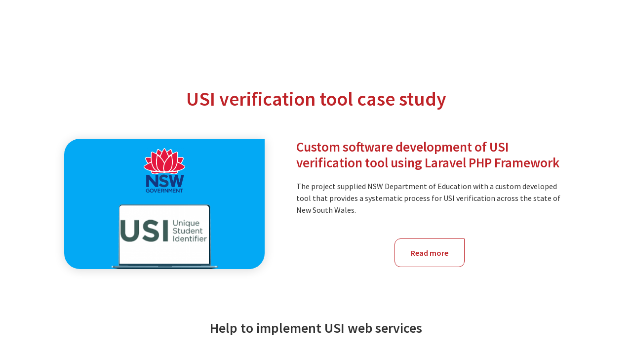

--- FILE ---
content_type: text/html; charset=UTF-8
request_url: https://www.catalyst-au.net/blog/tag/higher-education-providers
body_size: 16737
content:
<!DOCTYPE html>
<html lang="en-AU">
<head>
	<meta charset="UTF-8">
<script>
var gform;gform||(document.addEventListener("gform_main_scripts_loaded",function(){gform.scriptsLoaded=!0}),document.addEventListener("gform/theme/scripts_loaded",function(){gform.themeScriptsLoaded=!0}),window.addEventListener("DOMContentLoaded",function(){gform.domLoaded=!0}),gform={domLoaded:!1,scriptsLoaded:!1,themeScriptsLoaded:!1,isFormEditor:()=>"function"==typeof InitializeEditor,callIfLoaded:function(o){return!(!gform.domLoaded||!gform.scriptsLoaded||!gform.themeScriptsLoaded&&!gform.isFormEditor()||(gform.isFormEditor()&&console.warn("The use of gform.initializeOnLoaded() is deprecated in the form editor context and will be removed in Gravity Forms 3.1."),o(),0))},initializeOnLoaded:function(o){gform.callIfLoaded(o)||(document.addEventListener("gform_main_scripts_loaded",()=>{gform.scriptsLoaded=!0,gform.callIfLoaded(o)}),document.addEventListener("gform/theme/scripts_loaded",()=>{gform.themeScriptsLoaded=!0,gform.callIfLoaded(o)}),window.addEventListener("DOMContentLoaded",()=>{gform.domLoaded=!0,gform.callIfLoaded(o)}))},hooks:{action:{},filter:{}},addAction:function(o,r,e,t){gform.addHook("action",o,r,e,t)},addFilter:function(o,r,e,t){gform.addHook("filter",o,r,e,t)},doAction:function(o){gform.doHook("action",o,arguments)},applyFilters:function(o){return gform.doHook("filter",o,arguments)},removeAction:function(o,r){gform.removeHook("action",o,r)},removeFilter:function(o,r,e){gform.removeHook("filter",o,r,e)},addHook:function(o,r,e,t,n){null==gform.hooks[o][r]&&(gform.hooks[o][r]=[]);var d=gform.hooks[o][r];null==n&&(n=r+"_"+d.length),gform.hooks[o][r].push({tag:n,callable:e,priority:t=null==t?10:t})},doHook:function(r,o,e){var t;if(e=Array.prototype.slice.call(e,1),null!=gform.hooks[r][o]&&((o=gform.hooks[r][o]).sort(function(o,r){return o.priority-r.priority}),o.forEach(function(o){"function"!=typeof(t=o.callable)&&(t=window[t]),"action"==r?t.apply(null,e):e[0]=t.apply(null,e)})),"filter"==r)return e[0]},removeHook:function(o,r,t,n){var e;null!=gform.hooks[o][r]&&(e=(e=gform.hooks[o][r]).filter(function(o,r,e){return!!(null!=n&&n!=o.tag||null!=t&&t!=o.priority)}),gform.hooks[o][r]=e)}});
</script>

	<meta name="viewport" content="width=device-width, initial-scale=1, shrink-to-fit=no">
	<link rel="profile" href="http://gmpg.org/xfn/11">
	

	<meta name='robots' content='index, follow, max-image-preview:large, max-snippet:-1, max-video-preview:-1' />
	<style>img:is([sizes="auto" i], [sizes^="auto," i]) { contain-intrinsic-size: 3000px 1500px }</style>
	
<!-- Google Tag Manager for WordPress by gtm4wp.com -->
<script data-cfasync="false" data-pagespeed-no-defer>
	var gtm4wp_datalayer_name = "dataLayer";
	var dataLayer = dataLayer || [];
</script>
<!-- End Google Tag Manager for WordPress by gtm4wp.com -->
	<!-- This site is optimized with the Yoast SEO Premium plugin v22.6 (Yoast SEO v26.4) - https://yoast.com/wordpress/plugins/seo/ -->
	<title>higher education providers Archives - Catalyst IT Australia</title>
	<link rel="canonical" href="https://www.catalyst-au.net/blog/tag/higher-education-providers" />
	<meta property="og:locale" content="en_US" />
	<meta property="og:type" content="article" />
	<meta property="og:title" content="higher education providers Archives" />
	<meta property="og:url" content="https://www.catalyst-au.net/blog/tag/higher-education-providers" />
	<meta property="og:site_name" content="Catalyst IT Australia" />
	<meta name="twitter:card" content="summary_large_image" />
	<meta name="twitter:site" content="@catalyst_it_au" />
	<script type="application/ld+json" class="yoast-schema-graph">{"@context":"https://schema.org","@graph":[{"@type":"CollectionPage","@id":"https://www.catalyst-au.net/blog/tag/higher-education-providers","url":"https://www.catalyst-au.net/blog/tag/higher-education-providers","name":"higher education providers Archives - Catalyst IT Australia","isPartOf":{"@id":"https://www.catalyst-au.net/#website"},"primaryImageOfPage":{"@id":"https://www.catalyst-au.net/blog/tag/higher-education-providers#primaryimage"},"image":{"@id":"https://www.catalyst-au.net/blog/tag/higher-education-providers#primaryimage"},"thumbnailUrl":"https://www.catalyst-au.net/wp-content/uploads/2021/12/software_solution_medium.jpeg","breadcrumb":{"@id":"https://www.catalyst-au.net/blog/tag/higher-education-providers#breadcrumb"},"inLanguage":"en-AU"},{"@type":"ImageObject","inLanguage":"en-AU","@id":"https://www.catalyst-au.net/blog/tag/higher-education-providers#primaryimage","url":"https://www.catalyst-au.net/wp-content/uploads/2021/12/software_solution_medium.jpeg","contentUrl":"https://www.catalyst-au.net/wp-content/uploads/2021/12/software_solution_medium.jpeg","width":900,"height":600},{"@type":"BreadcrumbList","@id":"https://www.catalyst-au.net/blog/tag/higher-education-providers#breadcrumb","itemListElement":[{"@type":"ListItem","position":1,"name":"Home","item":"https://www.catalyst-au.net/"},{"@type":"ListItem","position":2,"name":"higher education providers"}]},{"@type":"WebSite","@id":"https://www.catalyst-au.net/#website","url":"https://www.catalyst-au.net/","name":"Catalyst IT Australia","description":"Open Source Software Services","publisher":{"@id":"https://www.catalyst-au.net/#organization"},"potentialAction":[{"@type":"SearchAction","target":{"@type":"EntryPoint","urlTemplate":"https://www.catalyst-au.net/?s={search_term_string}"},"query-input":{"@type":"PropertyValueSpecification","valueRequired":true,"valueName":"search_term_string"}}],"inLanguage":"en-AU"},{"@type":"Organization","@id":"https://www.catalyst-au.net/#organization","name":"Catalyst IT Australia","url":"https://www.catalyst-au.net/","logo":{"@type":"ImageObject","inLanguage":"en-AU","@id":"https://www.catalyst-au.net/#/schema/logo/image/","url":"https://www.catalyst-au.net/wp-content/uploads/2021/12/catalyst-expert-open-source-solutions_0.png","contentUrl":"https://www.catalyst-au.net/wp-content/uploads/2021/12/catalyst-expert-open-source-solutions_0.png","width":400,"height":126,"caption":"Catalyst IT Australia"},"image":{"@id":"https://www.catalyst-au.net/#/schema/logo/image/"},"sameAs":["https://x.com/catalyst_it_au","https://www.linkedin.com/company/catalyst-it-australia/","https://www.youtube.com/channel/UCgW7AVjyb2CSDiDb6b-LHDw"]}]}</script>
	<!-- / Yoast SEO Premium plugin. -->


<link rel='dns-prefetch' href='//use.fontawesome.com' />
<link rel="alternate" type="application/rss+xml" title="Catalyst IT Australia &raquo; Feed" href="https://www.catalyst-au.net/feed" />
<link rel="alternate" type="application/rss+xml" title="Catalyst IT Australia &raquo; Comments Feed" href="https://www.catalyst-au.net/comments/feed" />
<link rel="alternate" type="application/rss+xml" title="Catalyst IT Australia &raquo; higher education providers Tag Feed" href="https://www.catalyst-au.net/blog/tag/higher-education-providers/feed" />
<script>
window._wpemojiSettings = {"baseUrl":"https:\/\/s.w.org\/images\/core\/emoji\/16.0.1\/72x72\/","ext":".png","svgUrl":"https:\/\/s.w.org\/images\/core\/emoji\/16.0.1\/svg\/","svgExt":".svg","source":{"concatemoji":"https:\/\/www.catalyst-au.net\/wp-includes\/js\/wp-emoji-release.min.js?ver=9c0ab3b85a69208defcaeb4e55ba208d"}};
/*! This file is auto-generated */
!function(s,n){var o,i,e;function c(e){try{var t={supportTests:e,timestamp:(new Date).valueOf()};sessionStorage.setItem(o,JSON.stringify(t))}catch(e){}}function p(e,t,n){e.clearRect(0,0,e.canvas.width,e.canvas.height),e.fillText(t,0,0);var t=new Uint32Array(e.getImageData(0,0,e.canvas.width,e.canvas.height).data),a=(e.clearRect(0,0,e.canvas.width,e.canvas.height),e.fillText(n,0,0),new Uint32Array(e.getImageData(0,0,e.canvas.width,e.canvas.height).data));return t.every(function(e,t){return e===a[t]})}function u(e,t){e.clearRect(0,0,e.canvas.width,e.canvas.height),e.fillText(t,0,0);for(var n=e.getImageData(16,16,1,1),a=0;a<n.data.length;a++)if(0!==n.data[a])return!1;return!0}function f(e,t,n,a){switch(t){case"flag":return n(e,"\ud83c\udff3\ufe0f\u200d\u26a7\ufe0f","\ud83c\udff3\ufe0f\u200b\u26a7\ufe0f")?!1:!n(e,"\ud83c\udde8\ud83c\uddf6","\ud83c\udde8\u200b\ud83c\uddf6")&&!n(e,"\ud83c\udff4\udb40\udc67\udb40\udc62\udb40\udc65\udb40\udc6e\udb40\udc67\udb40\udc7f","\ud83c\udff4\u200b\udb40\udc67\u200b\udb40\udc62\u200b\udb40\udc65\u200b\udb40\udc6e\u200b\udb40\udc67\u200b\udb40\udc7f");case"emoji":return!a(e,"\ud83e\udedf")}return!1}function g(e,t,n,a){var r="undefined"!=typeof WorkerGlobalScope&&self instanceof WorkerGlobalScope?new OffscreenCanvas(300,150):s.createElement("canvas"),o=r.getContext("2d",{willReadFrequently:!0}),i=(o.textBaseline="top",o.font="600 32px Arial",{});return e.forEach(function(e){i[e]=t(o,e,n,a)}),i}function t(e){var t=s.createElement("script");t.src=e,t.defer=!0,s.head.appendChild(t)}"undefined"!=typeof Promise&&(o="wpEmojiSettingsSupports",i=["flag","emoji"],n.supports={everything:!0,everythingExceptFlag:!0},e=new Promise(function(e){s.addEventListener("DOMContentLoaded",e,{once:!0})}),new Promise(function(t){var n=function(){try{var e=JSON.parse(sessionStorage.getItem(o));if("object"==typeof e&&"number"==typeof e.timestamp&&(new Date).valueOf()<e.timestamp+604800&&"object"==typeof e.supportTests)return e.supportTests}catch(e){}return null}();if(!n){if("undefined"!=typeof Worker&&"undefined"!=typeof OffscreenCanvas&&"undefined"!=typeof URL&&URL.createObjectURL&&"undefined"!=typeof Blob)try{var e="postMessage("+g.toString()+"("+[JSON.stringify(i),f.toString(),p.toString(),u.toString()].join(",")+"));",a=new Blob([e],{type:"text/javascript"}),r=new Worker(URL.createObjectURL(a),{name:"wpTestEmojiSupports"});return void(r.onmessage=function(e){c(n=e.data),r.terminate(),t(n)})}catch(e){}c(n=g(i,f,p,u))}t(n)}).then(function(e){for(var t in e)n.supports[t]=e[t],n.supports.everything=n.supports.everything&&n.supports[t],"flag"!==t&&(n.supports.everythingExceptFlag=n.supports.everythingExceptFlag&&n.supports[t]);n.supports.everythingExceptFlag=n.supports.everythingExceptFlag&&!n.supports.flag,n.DOMReady=!1,n.readyCallback=function(){n.DOMReady=!0}}).then(function(){return e}).then(function(){var e;n.supports.everything||(n.readyCallback(),(e=n.source||{}).concatemoji?t(e.concatemoji):e.wpemoji&&e.twemoji&&(t(e.twemoji),t(e.wpemoji)))}))}((window,document),window._wpemojiSettings);
</script>
<style id='wp-emoji-styles-inline-css'>

	img.wp-smiley, img.emoji {
		display: inline !important;
		border: none !important;
		box-shadow: none !important;
		height: 1em !important;
		width: 1em !important;
		margin: 0 0.07em !important;
		vertical-align: -0.1em !important;
		background: none !important;
		padding: 0 !important;
	}
</style>
<link rel='stylesheet' id='wp-block-library-css' href='https://www.catalyst-au.net/wp-includes/css/dist/block-library/style.min.css?ver=9c0ab3b85a69208defcaeb4e55ba208d' media='all' />
<style id='classic-theme-styles-inline-css'>
/*! This file is auto-generated */
.wp-block-button__link{color:#fff;background-color:#32373c;border-radius:9999px;box-shadow:none;text-decoration:none;padding:calc(.667em + 2px) calc(1.333em + 2px);font-size:1.125em}.wp-block-file__button{background:#32373c;color:#fff;text-decoration:none}
</style>
<style id='global-styles-inline-css'>
:root{--wp--preset--aspect-ratio--square: 1;--wp--preset--aspect-ratio--4-3: 4/3;--wp--preset--aspect-ratio--3-4: 3/4;--wp--preset--aspect-ratio--3-2: 3/2;--wp--preset--aspect-ratio--2-3: 2/3;--wp--preset--aspect-ratio--16-9: 16/9;--wp--preset--aspect-ratio--9-16: 9/16;--wp--preset--color--black: #000000;--wp--preset--color--cyan-bluish-gray: #abb8c3;--wp--preset--color--white: #fff;--wp--preset--color--pale-pink: #f78da7;--wp--preset--color--vivid-red: #cf2e2e;--wp--preset--color--luminous-vivid-orange: #ff6900;--wp--preset--color--luminous-vivid-amber: #fcb900;--wp--preset--color--light-green-cyan: #7bdcb5;--wp--preset--color--vivid-green-cyan: #00d084;--wp--preset--color--pale-cyan-blue: #8ed1fc;--wp--preset--color--vivid-cyan-blue: #0693e3;--wp--preset--color--vivid-purple: #9b51e0;--wp--preset--color--blue: #007bff;--wp--preset--color--indigo: #6610f2;--wp--preset--color--purple: #5533ff;--wp--preset--color--pink: #e83e8c;--wp--preset--color--red: #dc3545;--wp--preset--color--orange: #fd7e14;--wp--preset--color--yellow: #ffc107;--wp--preset--color--green: #28a745;--wp--preset--color--teal: #20c997;--wp--preset--color--cyan: #17a2b8;--wp--preset--color--gray: #6c757d;--wp--preset--color--gray-dark: #343a40;--wp--preset--gradient--vivid-cyan-blue-to-vivid-purple: linear-gradient(135deg,rgba(6,147,227,1) 0%,rgb(155,81,224) 100%);--wp--preset--gradient--light-green-cyan-to-vivid-green-cyan: linear-gradient(135deg,rgb(122,220,180) 0%,rgb(0,208,130) 100%);--wp--preset--gradient--luminous-vivid-amber-to-luminous-vivid-orange: linear-gradient(135deg,rgba(252,185,0,1) 0%,rgba(255,105,0,1) 100%);--wp--preset--gradient--luminous-vivid-orange-to-vivid-red: linear-gradient(135deg,rgba(255,105,0,1) 0%,rgb(207,46,46) 100%);--wp--preset--gradient--very-light-gray-to-cyan-bluish-gray: linear-gradient(135deg,rgb(238,238,238) 0%,rgb(169,184,195) 100%);--wp--preset--gradient--cool-to-warm-spectrum: linear-gradient(135deg,rgb(74,234,220) 0%,rgb(151,120,209) 20%,rgb(207,42,186) 40%,rgb(238,44,130) 60%,rgb(251,105,98) 80%,rgb(254,248,76) 100%);--wp--preset--gradient--blush-light-purple: linear-gradient(135deg,rgb(255,206,236) 0%,rgb(152,150,240) 100%);--wp--preset--gradient--blush-bordeaux: linear-gradient(135deg,rgb(254,205,165) 0%,rgb(254,45,45) 50%,rgb(107,0,62) 100%);--wp--preset--gradient--luminous-dusk: linear-gradient(135deg,rgb(255,203,112) 0%,rgb(199,81,192) 50%,rgb(65,88,208) 100%);--wp--preset--gradient--pale-ocean: linear-gradient(135deg,rgb(255,245,203) 0%,rgb(182,227,212) 50%,rgb(51,167,181) 100%);--wp--preset--gradient--electric-grass: linear-gradient(135deg,rgb(202,248,128) 0%,rgb(113,206,126) 100%);--wp--preset--gradient--midnight: linear-gradient(135deg,rgb(2,3,129) 0%,rgb(40,116,252) 100%);--wp--preset--font-size--small: 13px;--wp--preset--font-size--medium: 20px;--wp--preset--font-size--large: 36px;--wp--preset--font-size--x-large: 42px;--wp--preset--spacing--20: 0.44rem;--wp--preset--spacing--30: 0.67rem;--wp--preset--spacing--40: 1rem;--wp--preset--spacing--50: 1.5rem;--wp--preset--spacing--60: 2.25rem;--wp--preset--spacing--70: 3.38rem;--wp--preset--spacing--80: 5.06rem;--wp--preset--shadow--natural: 6px 6px 9px rgba(0, 0, 0, 0.2);--wp--preset--shadow--deep: 12px 12px 50px rgba(0, 0, 0, 0.4);--wp--preset--shadow--sharp: 6px 6px 0px rgba(0, 0, 0, 0.2);--wp--preset--shadow--outlined: 6px 6px 0px -3px rgba(255, 255, 255, 1), 6px 6px rgba(0, 0, 0, 1);--wp--preset--shadow--crisp: 6px 6px 0px rgba(0, 0, 0, 1);}:where(.is-layout-flex){gap: 0.5em;}:where(.is-layout-grid){gap: 0.5em;}body .is-layout-flex{display: flex;}.is-layout-flex{flex-wrap: wrap;align-items: center;}.is-layout-flex > :is(*, div){margin: 0;}body .is-layout-grid{display: grid;}.is-layout-grid > :is(*, div){margin: 0;}:where(.wp-block-columns.is-layout-flex){gap: 2em;}:where(.wp-block-columns.is-layout-grid){gap: 2em;}:where(.wp-block-post-template.is-layout-flex){gap: 1.25em;}:where(.wp-block-post-template.is-layout-grid){gap: 1.25em;}.has-black-color{color: var(--wp--preset--color--black) !important;}.has-cyan-bluish-gray-color{color: var(--wp--preset--color--cyan-bluish-gray) !important;}.has-white-color{color: var(--wp--preset--color--white) !important;}.has-pale-pink-color{color: var(--wp--preset--color--pale-pink) !important;}.has-vivid-red-color{color: var(--wp--preset--color--vivid-red) !important;}.has-luminous-vivid-orange-color{color: var(--wp--preset--color--luminous-vivid-orange) !important;}.has-luminous-vivid-amber-color{color: var(--wp--preset--color--luminous-vivid-amber) !important;}.has-light-green-cyan-color{color: var(--wp--preset--color--light-green-cyan) !important;}.has-vivid-green-cyan-color{color: var(--wp--preset--color--vivid-green-cyan) !important;}.has-pale-cyan-blue-color{color: var(--wp--preset--color--pale-cyan-blue) !important;}.has-vivid-cyan-blue-color{color: var(--wp--preset--color--vivid-cyan-blue) !important;}.has-vivid-purple-color{color: var(--wp--preset--color--vivid-purple) !important;}.has-black-background-color{background-color: var(--wp--preset--color--black) !important;}.has-cyan-bluish-gray-background-color{background-color: var(--wp--preset--color--cyan-bluish-gray) !important;}.has-white-background-color{background-color: var(--wp--preset--color--white) !important;}.has-pale-pink-background-color{background-color: var(--wp--preset--color--pale-pink) !important;}.has-vivid-red-background-color{background-color: var(--wp--preset--color--vivid-red) !important;}.has-luminous-vivid-orange-background-color{background-color: var(--wp--preset--color--luminous-vivid-orange) !important;}.has-luminous-vivid-amber-background-color{background-color: var(--wp--preset--color--luminous-vivid-amber) !important;}.has-light-green-cyan-background-color{background-color: var(--wp--preset--color--light-green-cyan) !important;}.has-vivid-green-cyan-background-color{background-color: var(--wp--preset--color--vivid-green-cyan) !important;}.has-pale-cyan-blue-background-color{background-color: var(--wp--preset--color--pale-cyan-blue) !important;}.has-vivid-cyan-blue-background-color{background-color: var(--wp--preset--color--vivid-cyan-blue) !important;}.has-vivid-purple-background-color{background-color: var(--wp--preset--color--vivid-purple) !important;}.has-black-border-color{border-color: var(--wp--preset--color--black) !important;}.has-cyan-bluish-gray-border-color{border-color: var(--wp--preset--color--cyan-bluish-gray) !important;}.has-white-border-color{border-color: var(--wp--preset--color--white) !important;}.has-pale-pink-border-color{border-color: var(--wp--preset--color--pale-pink) !important;}.has-vivid-red-border-color{border-color: var(--wp--preset--color--vivid-red) !important;}.has-luminous-vivid-orange-border-color{border-color: var(--wp--preset--color--luminous-vivid-orange) !important;}.has-luminous-vivid-amber-border-color{border-color: var(--wp--preset--color--luminous-vivid-amber) !important;}.has-light-green-cyan-border-color{border-color: var(--wp--preset--color--light-green-cyan) !important;}.has-vivid-green-cyan-border-color{border-color: var(--wp--preset--color--vivid-green-cyan) !important;}.has-pale-cyan-blue-border-color{border-color: var(--wp--preset--color--pale-cyan-blue) !important;}.has-vivid-cyan-blue-border-color{border-color: var(--wp--preset--color--vivid-cyan-blue) !important;}.has-vivid-purple-border-color{border-color: var(--wp--preset--color--vivid-purple) !important;}.has-vivid-cyan-blue-to-vivid-purple-gradient-background{background: var(--wp--preset--gradient--vivid-cyan-blue-to-vivid-purple) !important;}.has-light-green-cyan-to-vivid-green-cyan-gradient-background{background: var(--wp--preset--gradient--light-green-cyan-to-vivid-green-cyan) !important;}.has-luminous-vivid-amber-to-luminous-vivid-orange-gradient-background{background: var(--wp--preset--gradient--luminous-vivid-amber-to-luminous-vivid-orange) !important;}.has-luminous-vivid-orange-to-vivid-red-gradient-background{background: var(--wp--preset--gradient--luminous-vivid-orange-to-vivid-red) !important;}.has-very-light-gray-to-cyan-bluish-gray-gradient-background{background: var(--wp--preset--gradient--very-light-gray-to-cyan-bluish-gray) !important;}.has-cool-to-warm-spectrum-gradient-background{background: var(--wp--preset--gradient--cool-to-warm-spectrum) !important;}.has-blush-light-purple-gradient-background{background: var(--wp--preset--gradient--blush-light-purple) !important;}.has-blush-bordeaux-gradient-background{background: var(--wp--preset--gradient--blush-bordeaux) !important;}.has-luminous-dusk-gradient-background{background: var(--wp--preset--gradient--luminous-dusk) !important;}.has-pale-ocean-gradient-background{background: var(--wp--preset--gradient--pale-ocean) !important;}.has-electric-grass-gradient-background{background: var(--wp--preset--gradient--electric-grass) !important;}.has-midnight-gradient-background{background: var(--wp--preset--gradient--midnight) !important;}.has-small-font-size{font-size: var(--wp--preset--font-size--small) !important;}.has-medium-font-size{font-size: var(--wp--preset--font-size--medium) !important;}.has-large-font-size{font-size: var(--wp--preset--font-size--large) !important;}.has-x-large-font-size{font-size: var(--wp--preset--font-size--x-large) !important;}
:where(.wp-block-post-template.is-layout-flex){gap: 1.25em;}:where(.wp-block-post-template.is-layout-grid){gap: 1.25em;}
:where(.wp-block-columns.is-layout-flex){gap: 2em;}:where(.wp-block-columns.is-layout-grid){gap: 2em;}
:root :where(.wp-block-pullquote){font-size: 1.5em;line-height: 1.6;}
</style>
<link rel='stylesheet' id='catalyst-legacy-styles1-css' href='https://www.catalyst-au.net/wp-content/themes/catalyst/css/catalyst-legacy1.css?ver=1.0.5' media='all' />
<link rel='stylesheet' id='catalyst-legacy-fontawesome-css' href='//use.fontawesome.com/releases/v5.10.0/css/all.css?ver=1.0.5' media='all' />
<link rel='stylesheet' id='catalyst-legacy-styles2-css' href='https://www.catalyst-au.net/wp-content/themes/catalyst/css/catalyst-legacy2.css?ver=1.0.5' media='all' />
<link rel='stylesheet' id='catalyst-legacy-styles3-css' href='https://www.catalyst-au.net/wp-content/themes/catalyst/css/catalyst-legacy3.css?ver=1.0.5' media='all' />
<link rel='stylesheet' id='fly-styles-css' href='https://www.catalyst-au.net/wp-content/themes/catalyst/css/fly.css?ver=1.0.5' media='all' />
<link rel='stylesheet' id='style-css' href='https://www.catalyst-au.net/wp-content/themes/catalyst/css/css-style/style.css?ver=1764251407' media='all' />
<link rel='stylesheet' id='owlCarousel-css-css' href='https://www.catalyst-au.net/wp-content/themes/catalyst/functions/owl-carousel/owl.carousel.min.css?ver=1.0.5' media='all' />
<link rel='stylesheet' id='fanbox-css-css' href='https://www.catalyst-au.net/wp-content/themes/catalyst/functions/fancybox/jquery.fancybox.min.css?ver=1.0.5' media='all' />
<link rel='stylesheet' id='catalyAuThemeSlickStyles-css' href='https://www.catalyst-au.net/wp-content/themes/catalyst/functions/slick-1.8.1/slick/slick-theme.css?ver=9c0ab3b85a69208defcaeb4e55ba208d' media='all' />
<link rel='stylesheet' id='catalyAuSlickStyles-css' href='https://www.catalyst-au.net/wp-content/themes/catalyst/functions/slick-1.8.1/slick/slick.css?ver=9c0ab3b85a69208defcaeb4e55ba208d' media='all' />
<link rel='stylesheet' id='tablepress-default-css' href='https://www.catalyst-au.net/wp-content/tablepress-combined.min.css?ver=9' media='all' />
<script src="https://www.catalyst-au.net/wp-includes/js/jquery/jquery.min.js?ver=3.7.1" id="jquery-core-js"></script>
<script src="https://www.catalyst-au.net/wp-includes/js/jquery/jquery-migrate.min.js?ver=3.4.1" id="jquery-migrate-js"></script>
<script src="https://www.catalyst-au.net/wp-content/themes/catalyst/functions/slick-1.8.1/slick/slick.min.js?ver=1.0.5" id="catalyAuJsSlick-js"></script>
<script src="https://www.catalyst-au.net/wp-content/themes/catalyst/js/fly.js?ver=1.0.5" id="catalystJsFly-js"></script>
<link rel="https://api.w.org/" href="https://www.catalyst-au.net/wp-json/" /><link rel="alternate" title="JSON" type="application/json" href="https://www.catalyst-au.net/wp-json/wp/v2/tags/63" /><link rel="EditURI" type="application/rsd+xml" title="RSD" href="https://www.catalyst-au.net/xmlrpc.php?rsd" />


<!-- Google Tag Manager for WordPress by gtm4wp.com -->
<!-- GTM Container placement set to manual -->
<script data-cfasync="false" data-pagespeed-no-defer>
	var dataLayer_content = {"pagePostType":"post","pagePostType2":"tag-post"};
	dataLayer.push( dataLayer_content );
</script>
<script data-cfasync="false" data-pagespeed-no-defer>
(function(w,d,s,l,i){w[l]=w[l]||[];w[l].push({'gtm.start':
new Date().getTime(),event:'gtm.js'});var f=d.getElementsByTagName(s)[0],
j=d.createElement(s),dl=l!='dataLayer'?'&l='+l:'';j.async=true;j.src=
'//www.googletagmanager.com/gtm.js?id='+i+dl;f.parentNode.insertBefore(j,f);
})(window,document,'script','dataLayer','GTM-KK42XXM');
</script>
<!-- End Google Tag Manager for WordPress by gtm4wp.com --><meta name="mobile-web-app-capable" content="yes">
<meta name="apple-mobile-web-app-capable" content="yes">
<meta name="apple-mobile-web-app-title" content="Catalyst IT Australia - Open Source Software Services">
<link rel="icon" href="https://www.catalyst-au.net/wp-content/uploads/2021/12/cropped-Catalyst_Bolt-32x32.png" sizes="32x32" />
<link rel="icon" href="https://www.catalyst-au.net/wp-content/uploads/2021/12/cropped-Catalyst_Bolt-192x192.png" sizes="192x192" />
<link rel="apple-touch-icon" href="https://www.catalyst-au.net/wp-content/uploads/2021/12/cropped-Catalyst_Bolt-180x180.png" />
<meta name="msapplication-TileImage" content="https://www.catalyst-au.net/wp-content/uploads/2021/12/cropped-Catalyst_Bolt-270x270.png" />
		<style id="wp-custom-css">
			
/* LP Programming */
@media only screen and (min-width: 800px) {
.page-id-4132 .layout--twocol-section--50-50
	{margin-bottom: -80px !important}}


/* Override H1 on homepage */
.page-id-2 h1 {
  font-size: 45px;
}



/* Footer menu width */
.page__footer .block--catalyst-radix-footer .nav > .menu-item:last-child{
padding-right:0;	
}
.page__footer .block--catalyst-radix-footer > .container-fluid{
	padding-left:0;
}

/* Blog post, aligned images within gutenberg content */
.single-post .news-and-blogs__body figure.wp-block-image.alignleft{
 float:left;
 margin-right:1em;
}

.single-post .news-and-blogs__body figure.wp-block-image.alignright{
 float:right;
 margin-left:1em;
}

/* Moodle Moot LP 2022 */
.page-id-3391 .paragraph--type--quote .content{
 max-width:50em;
}

.page-id-3391 .paragraph--type--quote .field-body{
 font-size:1.5em;
}

#moot-info .gform_button[type=submit]{
 color:#fff;
 background:#BF2328;
 border:1px solid #BF2328;
 border-bottom-left-radius: 0.75rem;
 border-bottom-right-radius: 0.75rem;
 border-top-left-radius: 0.75rem;
 border-top-right-radius: 0;
 padding: 1rem 2rem;
 font-size:1rem;
 line-height:1.5;
}

#moot-info .gform_button[type=submit]:hover{
 background:#880809;
}

#moot-info-form .gform_button[type=submit]{
 color:#BF2328;
 background:#fff;
 border:1px solid #fff;
 border-bottom-left-radius: 0.75rem;
 border-bottom-right-radius: 0.75rem;
 border-top-left-radius: 0.75rem;
 border-top-right-radius: 0;
 padding: 1rem 2rem;
 font-size:1rem;
 line-height:1.5;
	box-shadow:5px 5px 0 rgba(0,0,0,0.3);
}

#moot-info-form .gform_button[type=submit]:hover{
 border-color:#7E0912;
	background:#7E0912;
	color:#fff;
}

/* Spacing on some page blocks */
.paragraph--type--rich-text-with-four-cards{
	margin-bottom:50px;
}

.paragraph--type--rich-text-with-four-cards .field-body{
	margin: 0 auto 50px;
}

.paragraph--type--rich-text-with-four-cards .field-body h3 + h2{
	margin-top:20px;
}

.paragraph--type--rich-text-with-four-cards .field-media-image{
 margin-bottom:10px;
}

@media (min-width: 576px) {
	.paragraph--type--rich-text-with-four-cards .layout--fourcol-section > .layout__region{
		padding-left: 15px;
		padding-right: 15px;
	}
}

/* H2 and H3 "visual" styles reverted */

h2.visually-h3{
 margin-bottom: 2rem;
 font-size: 1.75rem;
 font-weight: bold;
 color: #333333;
}

h3.visually-h2{
 margin-bottom: 0.5rem;
 font-size: 1.4rem;
 font-weight: bold;
 color: #bf2328;
}

/* Footer menu */
#menu-footer-navigation-main ul.dropdown-menu li.nav-item{
	padding-right:0;
	margin-bottom:0;
}

/* Featured Case Study Teaser */
.showcase-teaser{
	max-width:unset!important;
}

/*Event EOI Form */
.event-eoi-form .gform_button[type=submit]{
 color:#fff;
 background:#BF2328;
 border:1px solid #BF2328;
 border-bottom-left-radius: 0.75rem;
 border-bottom-right-radius: 0.75rem;
 border-top-left-radius: 0.75rem;
 border-top-right-radius: 0;
 padding: 1rem 2rem;
 font-size:1rem;
 font-weight: 700;
 line-height:1.5;
}

.event-eoi-form .gform_button[type=submit]:hover {
  background-color: #FFFFFF;
  color: #BF2328;
  border-color: #BF2328;
}

/*Event EOI LP */
@media screen and (max-width: 768px) {
  body.page-id-5232 h1 {
    font-size: 1.5rem;
    margin-bottom: 0.5rem;
  }

  body.page-id-5232 p {
    font-size: 1rem;
    margin-bottom: 1rem;
  }
}
		</style>
		</head>

<body class="archive tag tag-higher-education-providers tag-63 wp-custom-logo wp-embed-responsive wp-theme-understrap wp-child-theme-catalyst group-blog hfeed understrap-has-sidebar modula-best-grid-gallery" itemscope itemtype="http://schema.org/WebSite">


<!-- GTM Container placement set to manual -->
<!-- Google Tag Manager (noscript) -->
				<noscript><iframe src="https://www.googletagmanager.com/ns.html?id=GTM-KK42XXM" height="0" width="0" style="display:none;visibility:hidden" aria-hidden="true"></iframe></noscript>
<!-- End Google Tag Manager (noscript) -->

<!-- GTM Container placement set to manual -->
<!-- Google Tag Manager (noscript) -->
<style>
	* {
		word-wrap: break-word;
	}
	figure.wp-caption {
		max-width: 100%;
		width: auto!important;
	}
</style>

<div class="page">

	<div class="sticky-top">
		<!-- ******************* Top Navigation Row ******************* -->
		<div class="quick-navbar clearfix">
			<div class="container-fluid">  
				<div class="locale-menu block block--region">
					<div class="container-fluid">

						<!-- ******************* Top Right Navigation (Locale) ******************* -->

						<div class="navbar justify-content-end"><ul id="menu-header-navigation-top-right" class="nav"><li itemscope="itemscope" itemtype="https://www.schema.org/SiteNavigationElement" id="menu-item-364" class="menu-item menu-item-type-custom menu-item-object-custom menu-item-364 nav-item"><a title="New Zealand" href="https://www.catalyst.net.nz/?rr=nz" class="nav-link">New Zealand</a></li>
<li itemscope="itemscope" itemtype="https://www.schema.org/SiteNavigationElement" id="menu-item-365" class="menu-item menu-item-type-post_type menu-item-object-page menu-item-home menu-item-365 nav-item"><span class="nav-link" title="Australia" href="https://www.catalyst-au.net/" class="nav-link force-active">Australia</span></li>
<li itemscope="itemscope" itemtype="https://www.schema.org/SiteNavigationElement" id="menu-item-366" class="menu-item menu-item-type-custom menu-item-object-custom menu-item-366 nav-item"><a title="UK" href="https://www.catalyst-eu.net/?rr=eu" class="nav-link">UK</a></li>
<li itemscope="itemscope" itemtype="https://www.schema.org/SiteNavigationElement" id="menu-item-367" class="menu-item menu-item-type-custom menu-item-object-custom menu-item-367 nav-item"><a title="Canada" href="https://catalyst-ca.net/" class="nav-link">Canada</a></li>
</ul></div>
					</div>
				</div>

				<!-- ******************* Top Social Links ******************* -->

				
				<div class="block-topbar-social block block--basic block--connectwithus">
					<div class="layout layout--onecol">
						<div class="layout__region layout__region--content">
							<div class="block">
								<div class="field body basic__body">
									<p>
																														<a class="fontawesome-icon-inline" href="https://www.linkedin.com/company/catalyst-it-australia" target="_blank" title="LinkedIn" aria-label="Visit us on Linked In">
											<span class="fa-2x fa-linkedin fa-fw fab"></span>
										</a>
																														<a class="fontawesome-icon-inline" href="https://www.youtube.com/channel/UCgW7AVjyb2CSDiDb6b-LHDw" target="_blank" title="Youtube" aria-label="Visit us on Youtube">
											<span class="fa-2x fa-youtube fa-fw fab"></span>
										</a>
																			</p>
								</div>
							</div>
						</div>
					</div>
				</div>

				<!-- ******************* Top Left Navigation ******************* -->

				<div class="block block--secondarynavigation">
					<div class="container-fluid">

						<div class="navbar justify-content-end"><ul id="menu-header-navigation-top-left" class="nav"><li itemscope="itemscope" itemtype="https://www.schema.org/SiteNavigationElement" id="menu-item-3784" class="menu-item menu-item-type-custom menu-item-object-custom menu-item-3784 nav-item"><a title="Call Us: +61 1800 595 252" href="tel:+611800595252" class="nav-link">Call Us: +61 1800 595 252</a></li>
<li itemscope="itemscope" itemtype="https://www.schema.org/SiteNavigationElement" id="menu-item-362" class="menu-item menu-item-type-custom menu-item-object-custom menu-item-362 nav-item"><a title="Jobs" href="/jobs" class="nav-link">Jobs</a></li>
<li itemscope="itemscope" itemtype="https://www.schema.org/SiteNavigationElement" id="menu-item-363" class="menu-item menu-item-type-post_type menu-item-object-page menu-item-363 nav-item"><a title="Contact Us" href="https://www.catalyst-au.net/contact-us" class="nav-link">Contact Us</a></li>
</ul></div>
					</div>
				</div>
			</div>
		</div>

		<!-- ******************* Main Navigation ******************* -->

		<nav class="navbar navbar-expand-lg justify-content-between navbar-light">
			<div class="container-fluid">
				<div class="block block--catalyst-radix-branding">
					<a href="/" class="navbar-brand d-flex align-items-center" aria-label="">
												<img src="https://www.catalyst-au.net/wp-content/uploads/2021/12/catalyst-expert-open-source-solutions_0.png" width="400" height="auto" alt="Catalyst IT Australia logo" class="mr-2">
					</a>
				</div>
				<button class="navbar-toggler collapsed" type="button" data-toggle="collapse" data-target=".navbar-collapse" aria-controls="navbar-collapse" aria-expanded="false" aria-label="Toggle navigation">
					<span class="navbar-toggler-icon"></span>
				</button>
				<div class="collapse navbar-collapse">
					<div class="ml-auto">
						<div class="block block--ultimenumainnavigation">
							<div class="menu-header-navigation-main-container"><ul id="ultimenu-main" class="ultimenu ultimenu--hover ultimenu--main ultimenu--htb ultimenu--horizontal ultimenu--htb-sliding"><li class="ultimenu__item has-ultimenu super-menu menu-item menu-item-type-post_type menu-item-object-page menu-item-has-children"><a href="https://www.catalyst-au.net/company">About Catalyst<span class="caret"></span></a><section class="ultimenu__flyout">
					<div class="ultimenu__flyout__inner">
						<div class="block block--basic">
							<div class="panel-display bryant clearfix">
								<div class="container-fluid">
									<div class="row">
										<div class="col-md-3 radix-layouts-sidebar panel-panel">
											<div class="panel-panel-inner">
												<div class="block block--basic">
													<h2>About Catalyst</h2>
													<div class="layout layout--onecol">
														<div class="layout__region layout__region--content">
															<div class="block">
																<div class="field body basic__body"><p>We are a multi-region IT services company that provides enterprise level hosting and managed services for open source technologies.</p>
</div>
															</div>
														</div>
													</div>
												</div>
											</div>
										</div>
										<div class="col-md-9 radix-layouts-content panel-panel">
											<div class="panel-panel-inner">
												<div class="block block--advanced-block">
													<div class="field field-components advanced-block__field-components">
														<div class="field__item">
															<div class="paragraph paragraph--type--container paragraph--view-mode--default">
																<div class="content">
																	<div class="megamenu-icons-multirow row pl-5 row has-columns field field-components container__field-components">
																	
																	</div>
																</div>
															</div>
														</div>
													</div>
												</div>
											</div>
										</div>
									</div>
								</div>
							</div>
						</div>
					</div>
				</section><div class="ultimenu-toggle"></div>
<ul class="sub-menu">
	<li class="col col-xs-12 col-lg-3 column field__item menu-item menu-item-type-post_type menu-item-object-page"><a href="https://www.catalyst-au.net/company"class="text-align-center margin-bottom-md layout-default paragraph paragraph--type--richtext paragraph--view-mode--default"><div class="row richtext-row">
				<div class="image col-xs-12">
					<div class="field field-media-image richtext__field-media-image">
						<img src="https://www.catalyst-au.net/wp-content/uploads/2021/12/partnership.png" class="img img-fluid" alt="" />
					</div>
				</div>
				<div class="content col-xs-12">
					<div class="field field-body richtext__field-body">
						<p>About Catalyst</p>
					</div>
				</div>
			</div></a></li>
	<li class="col col-xs-12 col-lg-3 column field__item menu-item menu-item-type-custom menu-item-object-custom"><a target="_blank" href="/jobs"class="text-align-center margin-bottom-md layout-default paragraph paragraph--type--richtext paragraph--view-mode--default"><div class="row richtext-row">
				<div class="image col-xs-12">
					<div class="field field-media-image richtext__field-media-image">
						<img src="https://www.catalyst-au.net/wp-content/uploads/2021/12/jobs.png" class="img img-fluid" alt="" />
					</div>
				</div>
				<div class="content col-xs-12">
					<div class="field field-body richtext__field-body">
						<p>Jobs</p>
					</div>
				</div>
			</div></a></li>
	<li class="col col-xs-12 col-lg-3 column field__item menu-item menu-item-type-post_type_archive menu-item-object-catalyst_news"><a href="https://www.catalyst-au.net/news"class="text-align-center margin-bottom-md layout-default paragraph paragraph--type--richtext paragraph--view-mode--default"><div class="row richtext-row">
				<div class="image col-xs-12">
					<div class="field field-media-image richtext__field-media-image">
						<img src="https://www.catalyst-au.net/wp-content/uploads/2021/12/news.png" class="img img-fluid" alt="" />
					</div>
				</div>
				<div class="content col-xs-12">
					<div class="field field-body richtext__field-body">
						<p>Newsletters</p>
					</div>
				</div>
			</div></a></li>
	<li class="col col-xs-12 col-lg-3 column field__item menu-item menu-item-type-post_type menu-item-object-page"><a href="https://www.catalyst-au.net/contact-us"class="text-align-center margin-bottom-md layout-default paragraph paragraph--type--richtext paragraph--view-mode--default"><div class="row richtext-row">
				<div class="image col-xs-12">
					<div class="field field-media-image richtext__field-media-image">
						<img src="https://www.catalyst-au.net/wp-content/uploads/2021/12/contact2.png" class="img img-fluid" alt="" />
					</div>
				</div>
				<div class="content col-xs-12">
					<div class="field field-body richtext__field-body">
						<p>Contact Us</p>
					</div>
				</div>
			</div></a></li>
</ul>
</li>
<li class="ultimenu__item has-ultimenu menu-item menu-item-type-post_type_archive menu-item-object-catalyst_service menu-item-has-children"><a href="https://www.catalyst-au.net/services">Our Services<span class="caret"></span></a><section class="ultimenu__flyout">
				<div class="ultimenu__flyout__inner">
					<div class="block block--basic">
						<div class="panel-display boxton clearfix">
							<div class="container-fluid">
								<div class="row">
									<div class="col-md-12 radix-layouts-content panel-panel">
										<div class="panel-panel-inner">
											<div class="block">
												<div class="views-element-container">
													<div class="js-view-dom-id-3fef2d25681041b43c2a67c8b71e1ab23e219550aeaa13e27bd9a86fc878afeb">
													
													</div>
												</div>
											</div>
										</div>
									</div>
								</div>
							</div>
						</div>
					</div>
				</div>
			</section><div class="ultimenu-toggle"></div>
<ul class="sub-menu">
	<li class="ultimenu__item has-ultimenu nolink menu-item menu-item-type-custom menu-item-object-custom menu-item-has-children"><a href="#">Cloud Services</a><section class="ultimenu__flyout">
				<div class="ultimenu__flyout__inner">
					<div class="block block--basic">
						<div class="panel-display boxton clearfix">
							<div class="container-fluid">
								<div class="row">
									<div class="col-md-12 radix-layouts-content panel-panel">
										<div class="panel-panel-inner">
											<div class="block">
												<div class="views-element-container">
													<div class="js-view-dom-id-3fef2d25681041b43c2a67c8b71e1ab23e219550aeaa13e27bd9a86fc878afeb">
													
													</div>
												</div>
											</div>
										</div>
									</div>
								</div>
							</div>
						</div>
					</div>
				</div>
			</section><div class="ultimenu-toggle"></div>
	<ul class="sub-menu">
		<li class="ultimenu__item menu-item menu-item-type-post_type menu-item-object-catalyst_service"><a href="https://www.catalyst-au.net/services/cloud-hosting-it-managed-services">Cloud Hosting and Managed Services</a></li>
		<li class="ultimenu__item menu-item menu-item-type-post_type menu-item-object-catalyst_service"><a href="https://www.catalyst-au.net/services/load-testing">Load Testing</a></li>
	</ul>
</li>
	<li class="ultimenu__item has-ultimenu nolink menu-item menu-item-type-custom menu-item-object-custom menu-item-has-children"><a href="#">Education</a><section class="ultimenu__flyout">
				<div class="ultimenu__flyout__inner">
					<div class="block block--basic">
						<div class="panel-display boxton clearfix">
							<div class="container-fluid">
								<div class="row">
									<div class="col-md-12 radix-layouts-content panel-panel">
										<div class="panel-panel-inner">
											<div class="block">
												<div class="views-element-container">
													<div class="js-view-dom-id-3fef2d25681041b43c2a67c8b71e1ab23e219550aeaa13e27bd9a86fc878afeb">
													
													</div>
												</div>
											</div>
										</div>
									</div>
								</div>
							</div>
						</div>
					</div>
				</div>
			</section><div class="ultimenu-toggle"></div>
	<ul class="sub-menu">
		<li class="ultimenu__item menu-item menu-item-type-post_type menu-item-object-catalyst_service"><a href="https://www.catalyst-au.net/services/lms-learning-management-systems">Learning Management Systems</a></li>
		<li class="ultimenu__item menu-item menu-item-type-post_type menu-item-object-catalyst_service"><a href="https://www.catalyst-au.net/services/eassessment">E-Assessment</a></li>
		<li class="ultimenu__item menu-item menu-item-type-custom menu-item-object-custom"><a href="https://www.catalyst-au.net/services/e-commerce-for-education">E-commerce for Education</a></li>
	</ul>
</li>
	<li class="ultimenu__item has-ultimenu nolink menu-item menu-item-type-custom menu-item-object-custom menu-item-has-children"><a href="#">Open Source Software</a><section class="ultimenu__flyout">
				<div class="ultimenu__flyout__inner">
					<div class="block block--basic">
						<div class="panel-display boxton clearfix">
							<div class="container-fluid">
								<div class="row">
									<div class="col-md-12 radix-layouts-content panel-panel">
										<div class="panel-panel-inner">
											<div class="block">
												<div class="views-element-container">
													<div class="js-view-dom-id-3fef2d25681041b43c2a67c8b71e1ab23e219550aeaa13e27bd9a86fc878afeb">
													
													</div>
												</div>
											</div>
										</div>
									</div>
								</div>
							</div>
						</div>
					</div>
				</div>
			</section><div class="ultimenu-toggle"></div>
	<ul class="sub-menu">
		<li class="ultimenu__item menu-item menu-item-type-post_type menu-item-object-catalyst_service"><a href="https://www.catalyst-au.net/services/custom-software-development">Custom Software Development</a></li>
		<li class="ultimenu__item menu-item menu-item-type-post_type menu-item-object-catalyst_service"><a href="https://www.catalyst-au.net/services/software-design-and-development">Design and Development</a></li>
		<li class="ultimenu__item menu-item menu-item-type-post_type menu-item-object-catalyst_service"><a href="https://www.catalyst-au.net/services/sso-system-integration">SSO System Integration</a></li>
	</ul>
</li>
	<li class="ultimenu__item has-ultimenu nolink menu-item menu-item-type-custom menu-item-object-custom menu-item-has-children"><a href="#">Consulting &#038; Training</a><section class="ultimenu__flyout">
				<div class="ultimenu__flyout__inner">
					<div class="block block--basic">
						<div class="panel-display boxton clearfix">
							<div class="container-fluid">
								<div class="row">
									<div class="col-md-12 radix-layouts-content panel-panel">
										<div class="panel-panel-inner">
											<div class="block">
												<div class="views-element-container">
													<div class="js-view-dom-id-3fef2d25681041b43c2a67c8b71e1ab23e219550aeaa13e27bd9a86fc878afeb">
													
													</div>
												</div>
											</div>
										</div>
									</div>
								</div>
							</div>
						</div>
					</div>
				</div>
			</section><div class="ultimenu-toggle"></div>
	<ul class="sub-menu">
		<li class="ultimenu__item menu-item menu-item-type-post_type menu-item-object-catalyst_service"><a href="https://www.catalyst-au.net/services/open-source-consulting">Open Source Consulting</a></li>
		<li class="ultimenu__item menu-item menu-item-type-post_type menu-item-object-catalyst_service"><a href="https://www.catalyst-au.net/services/moodle-educator-qualification-meq">Moodle Educator Qualification (MEQ)</a></li>
		<li class="ultimenu__item menu-item menu-item-type-post_type menu-item-object-catalyst_service"><a href="https://www.catalyst-au.net/services/elearning-consulting-lms">E-learning Consulting</a></li>
	</ul>
</li>
</ul>
</li>
<li class="ultimenu__item has-ultimenu menu-item menu-item-type-post_type_archive menu-item-object-catalyst_solution menu-item-has-children"><a href="https://www.catalyst-au.net/solutions">Solutions &#038; Partners<span class="caret"></span></a><section class="ultimenu__flyout">
				<div class="ultimenu__flyout__inner">
					<div class="block block--basic">
						<div class="panel-display boxton clearfix">
							<div class="container-fluid">
								<div class="row">
									<div class="col-md-12 radix-layouts-content panel-panel">
										<div class="panel-panel-inner">
											<div class="block">
												<div class="views-element-container">
													<div class="js-view-dom-id-3fef2d25681041b43c2a67c8b71e1ab23e219550aeaa13e27bd9a86fc878afeb">
													
													</div>
												</div>
											</div>
										</div>
									</div>
								</div>
							</div>
						</div>
					</div>
				</div>
			</section><div class="ultimenu-toggle"></div>
<ul class="sub-menu">
	<li class="ultimenu__item has-ultimenu nolink menu-item menu-item-type-custom menu-item-object-custom menu-item-has-children"><a href="#">Learning Management Systems</a><section class="ultimenu__flyout">
				<div class="ultimenu__flyout__inner">
					<div class="block block--basic">
						<div class="panel-display boxton clearfix">
							<div class="container-fluid">
								<div class="row">
									<div class="col-md-12 radix-layouts-content panel-panel">
										<div class="panel-panel-inner">
											<div class="block">
												<div class="views-element-container">
													<div class="js-view-dom-id-3fef2d25681041b43c2a67c8b71e1ab23e219550aeaa13e27bd9a86fc878afeb">
													
													</div>
												</div>
											</div>
										</div>
									</div>
								</div>
							</div>
						</div>
					</div>
				</div>
			</section><div class="ultimenu-toggle"></div>
	<ul class="sub-menu">
		<li class="ultimenu__item menu-item menu-item-type-post_type menu-item-object-catalyst_solution"><a href="https://www.catalyst-au.net/solutions/moodle-workplace">Moodle Workplace</a></li>
		<li class="ultimenu__item menu-item menu-item-type-post_type menu-item-object-catalyst_solution"><a href="https://www.catalyst-au.net/solutions/mahara-eportfolio">Mahara ePortfolio</a></li>
		<li class="ultimenu__item menu-item menu-item-type-post_type menu-item-object-catalyst_solution"><a href="https://www.catalyst-au.net/solutions/moodle">Moodle</a></li>
	</ul>
</li>
	<li class="ultimenu__item has-ultimenu nolink menu-item menu-item-type-custom menu-item-object-custom menu-item-has-children"><a href="#">Talent Experience Platform</a><section class="ultimenu__flyout">
				<div class="ultimenu__flyout__inner">
					<div class="block block--basic">
						<div class="panel-display boxton clearfix">
							<div class="container-fluid">
								<div class="row">
									<div class="col-md-12 radix-layouts-content panel-panel">
										<div class="panel-panel-inner">
											<div class="block">
												<div class="views-element-container">
													<div class="js-view-dom-id-3fef2d25681041b43c2a67c8b71e1ab23e219550aeaa13e27bd9a86fc878afeb">
													
													</div>
												</div>
											</div>
										</div>
									</div>
								</div>
							</div>
						</div>
					</div>
				</div>
			</section><div class="ultimenu-toggle"></div>
	<ul class="sub-menu">
		<li class="ultimenu__item menu-item menu-item-type-post_type menu-item-object-catalyst_solution"><a href="https://www.catalyst-au.net/solutions/totara-perform-performance-management-system">Totara Perform</a></li>
		<li class="ultimenu__item menu-item menu-item-type-post_type menu-item-object-catalyst_solution"><a href="https://www.catalyst-au.net/solutions/totara-engage-lxp">Totara Engage LXP</a></li>
		<li class="ultimenu__item menu-item menu-item-type-post_type menu-item-object-catalyst_solution"><a href="https://www.catalyst-au.net/solutions/totara-learn">Totara Learn</a></li>
	</ul>
</li>
	<li class="ultimenu__item has-ultimenu nolink menu-item menu-item-type-custom menu-item-object-custom menu-item-has-children"><a href="#">Website CMS</a><section class="ultimenu__flyout">
				<div class="ultimenu__flyout__inner">
					<div class="block block--basic">
						<div class="panel-display boxton clearfix">
							<div class="container-fluid">
								<div class="row">
									<div class="col-md-12 radix-layouts-content panel-panel">
										<div class="panel-panel-inner">
											<div class="block">
												<div class="views-element-container">
													<div class="js-view-dom-id-3fef2d25681041b43c2a67c8b71e1ab23e219550aeaa13e27bd9a86fc878afeb">
													
													</div>
												</div>
											</div>
										</div>
									</div>
								</div>
							</div>
						</div>
					</div>
				</div>
			</section><div class="ultimenu-toggle"></div>
	<ul class="sub-menu">
		<li class="ultimenu__item menu-item menu-item-type-post_type menu-item-object-catalyst_solution"><a href="https://www.catalyst-au.net/solutions/drupal">Drupal</a></li>
		<li class="ultimenu__item menu-item menu-item-type-post_type menu-item-object-catalyst_solution"><a href="https://www.catalyst-au.net/solutions/govcms">GovCMS</a></li>
		<li class="ultimenu__item menu-item menu-item-type-custom menu-item-object-custom"><a href="https://www.catalyst-au.net/solutions/laravel-development-services-australia">Laravel PHP Framework</a></li>
	</ul>
</li>
	<li class="ultimenu__item has-ultimenu nolink menu-item menu-item-type-custom menu-item-object-custom menu-item-has-children"><a href="#">Other Solutions</a><section class="ultimenu__flyout">
				<div class="ultimenu__flyout__inner">
					<div class="block block--basic">
						<div class="panel-display boxton clearfix">
							<div class="container-fluid">
								<div class="row">
									<div class="col-md-12 radix-layouts-content panel-panel">
										<div class="panel-panel-inner">
											<div class="block">
												<div class="views-element-container">
													<div class="js-view-dom-id-3fef2d25681041b43c2a67c8b71e1ab23e219550aeaa13e27bd9a86fc878afeb">
													
													</div>
												</div>
											</div>
										</div>
									</div>
								</div>
							</div>
						</div>
					</div>
				</div>
			</section><div class="ultimenu-toggle"></div>
	<ul class="sub-menu">
		<li class="ultimenu__item menu-item menu-item-type-post_type menu-item-object-catalyst_solution"><a href="https://www.catalyst-au.net/solutions/amazon-web-services">Amazon Web Services</a></li>
		<li class="ultimenu__item menu-item menu-item-type-post_type menu-item-object-catalyst_solution"><a href="https://www.catalyst-au.net/solutions/koha-library-software">Koha Library Software</a></li>
		<li class="ultimenu__item menu-item menu-item-type-post_type menu-item-object-catalyst_solution"><a href="https://www.catalyst-au.net/solutions/virtual-classrooms">Virtual Classrooms</a></li>
		<li class="ultimenu__item menu-item menu-item-type-custom menu-item-object-custom"><a href="https://www.catalyst-au.net/services/e-commerce-for-education">E-commerce for Education</a></li>
	</ul>
</li>
</ul>
</li>
<li class="ultimenu__item menu-item menu-item-type-post_type_archive menu-item-object-catalyst_case_study"><a href="https://www.catalyst-au.net/case-studies">Case Studies</a></li>
<li class="ultimenu__item menu-item menu-item-type-post_type menu-item-object-page current_page_parent"><a href="https://www.catalyst-au.net/blog">News and Blogs</a></li>
</ul></div>						</div>
					</div>


					<div class="views-exposed-form block-menu-search closed block block--exposedformsearch-drupal-indexpage-1 search-with-toggle" data-drupal-selector="views-exposed-form-search-drupal-index-page-1"><button class="menu-search-toggle"><i class="fa-fw fa-search fas"></i></button>
						<form action="/" method="get">
							<div class="js-form-item form-item js-form-type-textfield form-item-search js-form-item-search form-no-label form-group">
								<input title="Search keywords" placeholder="Search" data-drupal-selector="edit-search" type="text" id="edit-search" name="s" value="" size="15" maxlength="128" class="form-control">
							</div>
							<i class="fa fa-search search-form-icon"></i>
							<div data-drupal-selector="edit-actions" class="form-actions js-form-wrapper form-wrapper" id="edit-actions">  
								<input data-drupal-selector="edit-submit-search-drupal-index" type="submit" id="edit-submit-search-drupal-index" value="Search" class="button js-form-submit form-submit btn btn-primary">
							</div>
						</form>
					</div>
				</div>
			</div>
		</nav>
	</div>

<!-- Do the left sidebar check -->

<div class="col-md content-area" id="primary">

<main id="main-content" class="main-content without-hero">

	<div class="page__hero">
			</div>

	<div class="page-content-wrapper">

		<div class="page__content">

			<div class="container-fluid">

				        <div class="page-component" data-index="1" data-name="featured_case_studies">
        	<div class="featured-case-studies-component  ">
	<div class="paragraph-wrapper container-narrow header-component">
		<div
			class="margin-bottom-md text-center layout-default paragraph paragraph--type--richtext paragraph--view-mode--default">
			<div class="row richtext-row">
				<div class="image col-xs-12"></div>
				<div class="content col-xs-12">
					<div class="field field-body richtext__field-body">
												<h3 style="text-align: center;">USI verification tool case study</h3>
					</div>
				</div>
			</div>
		</div>
	</div>

					<div class="margin-bottom-md centered paragraph paragraph--type--existing-content paragraph--view-mode--thumbed-teaser">
					<div class="content">
						<div class="field field-node existing-content__field-node">
							<article role="article"
								class="display--thumbed_teaser banner-darken thumbed-teaser node node--promoted case-studies case-studies--thumbed-teaser">
								<div class="row" style="align-items: stretch;">
									<div class="col-image col-sm-6 col-md-5">
										<div class="image" aria-hidden="true" style="height: 100%;">
											<a href="https://www.catalyst-au.net/case-studies/nsw-department-education"
												aria-label="NSW Department of Education" rel="bookmark"
												class="showcase-teaser node node--promoted case-studies case-studies--thumbed-teaser"
												style="background-color: #03a9f4">
												<h2>
																											<div class="field field-case-study-logo case-studies__field-case-study-logo">
															<img src="https://www.catalyst-au.net/wp-content/uploads/2021/12/waratah-nsw-government-two-colour-png-logo-1.png" typeof="foaf:Image"
																class="img img-fluid" alt="">
														</div>
														<span class="visually-hidden">NSW Department of Education</span>
																										</h2>
																									<div class="laptop-image">
														<img class="background"
															src="https://www.catalyst-au.net/wp-content/themes/catalyst/images/laptop.png"
															alt="laptop-background">
														<div class="field field-image case-studies__field-image">
															<img src="https://www.catalyst-au.net/wp-content/uploads/2021/12/Unique-Student-Identifier2-1.png" typeof="foaf:Image"
																class="img img-fluid" alt="NSW Department of Education">
														</div>
													</div>
																								</a>
										</div>
									</div>
									<div class="col-content col-sm-6 col-md-7">
										<div class="content">
											<h2 class="title">
												<div class="field field-tagline case-studies__field-tagline">
													Custom software development of USI verification tool using Laravel PHP Framework</div>
											</h2>
											<div class="text">
												<div class="field field-teaser-text case-studies__field-teaser-text">
													<p>The  project supplied NSW Department of Education with a custom developed tool that provides a systematic process for USI verification across the state of New South Wales. </p>
												</div>
											</div>
											<div class="buttons">
												<ul class="links inline nav">
													<li class="nav-item">
														<a href="https://www.catalyst-au.net/case-studies/nsw-department-education" class="nav-link">Read more<span
																class="visually-hidden"> about NSW
																</span></a>
													</li>
												</ul>
											</div>
										</div>
									</div>
								</div>
							</article>
						</div>
					</div>
				</div>
							</div>        </div>
                <div class="page-component" data-index="2" data-name="paragraph_type_richtext">
        					<div class="margin-bottom-md layout-default paragraph paragraph--type--richtext paragraph--view-mode--default">
				<div class="row richtext-row">
					<div class="image col-xs-12"></div>
										<div class="content col-xs-12">
						<div class="field field-body richtext__field-body without-hero">
							<h2 class="text-align-center" style="text-align: center;">Help to implement USI web services</h2>
<p>Would you like the assurance of working with an experienced <a title="Catalyst custom software development services" href="/services/custom-software-development">development team</a> that has worked on integrating USI web services? Alternatively, you many want to create your own customisation that will streamline your operations?</p>
<p>The development team at Catalyst has in-depth knowledge of the higher education edtech space. As a <a title="Catalyst services to support Moodle LMS" href="/solutions/moodle">Premium Moodle Certified Partner</a>, we work with large, enterprise universities to provide technical support that frees them up to concentrate on their business goals.</p>
<p>Learn more about our USI verification tool  and how we can support your organisation to optimise operations and save time.</p>
<p class="text-align-center" style="text-align: center;"><a class="btn btn-primary" title="CONTACT THE CATALYST TEAM TODAY" href="/contact-us">Talk to the team at Catalyst</a></p>
													</div>
					</div>
				</div>
			</div>
		

        </div>
        				
				
			</div>
			</div><!-- #primary -->


		</div>

	</div>

</main>

<div class="page-component" data-name="newsletter_signup_block"><div id="newsletter-signup" class="newsletter-signup-block-component">
    <div class="c-container">
                    <h2>Sign up to the Catalyst IT Australia Newsletter</h2>
                            <p>Keep up to date with our company news, customer stories, open source solution developments and much more.</p>
                <div class="gform-wrapper">
            
                <div class='gf_browser_chrome gform_wrapper gravity-theme gform-theme--no-framework' data-form-theme='gravity-theme' data-form-index='0' id='gform_wrapper_8' ><div id='gf_8' class='gform_anchor' tabindex='-1'></div><form method='post' enctype='multipart/form-data' target='gform_ajax_frame_8' id='gform_8'  action='/blog/tag/higher-education-providers#gf_8' data-formid='8' novalidate>
                        <div class='gform-body gform_body'><div id='gform_fields_8' class='gform_fields top_label form_sublabel_below description_below validation_below'><div id="field_8_3" class="gfield gfield--type-text gfield--input-type-text gfield--width-half gfield_contains_required field_sublabel_below gfield--no-description field_description_below hidden_label field_validation_below gfield_visibility_visible"  ><label class='gfield_label gform-field-label' for='input_8_3'>First name<span class="gfield_required"><span class="gfield_required gfield_required_text">(Required)</span></span></label><div class='ginput_container ginput_container_text'><input name='input_3' id='input_8_3' type='text' value='' class='large'    placeholder='Enter your first name' aria-required="true" aria-invalid="false"   /></div></div><div id="field_8_1" class="gfield gfield--type-email gfield--input-type-email gfield--width-half gfield_contains_required field_sublabel_below gfield--no-description field_description_below hidden_label field_validation_below gfield_visibility_visible"  ><label class='gfield_label gform-field-label' for='input_8_1'>Email<span class="gfield_required"><span class="gfield_required gfield_required_text">(Required)</span></span></label><div class='ginput_container ginput_container_email'>
                            <input name='input_1' id='input_8_1' type='email' value='' class='large'   placeholder='Enter your email' aria-required="true" aria-invalid="false"  />
                        </div></div></div></div>
        <div class='gform-footer gform_footer top_label'> <input type='submit' id='gform_submit_button_8' class='gform_button button' onclick='gform.submission.handleButtonClick(this);' data-submission-type='submit' value='Sign Up'  /> <input type='hidden' name='gform_ajax' value='form_id=8&amp;title=&amp;description=&amp;tabindex=0&amp;theme=gravity-theme&amp;styles=[]&amp;hash=04374fd06d392349399e86ee43970068' />
            <input type='hidden' class='gform_hidden' name='gform_submission_method' data-js='gform_submission_method_8' value='iframe' />
            <input type='hidden' class='gform_hidden' name='gform_theme' data-js='gform_theme_8' id='gform_theme_8' value='gravity-theme' />
            <input type='hidden' class='gform_hidden' name='gform_style_settings' data-js='gform_style_settings_8' id='gform_style_settings_8' value='[]' />
            <input type='hidden' class='gform_hidden' name='is_submit_8' value='1' />
            <input type='hidden' class='gform_hidden' name='gform_submit' value='8' />
            
            <input type='hidden' class='gform_hidden' name='gform_unique_id' value='' />
            <input type='hidden' class='gform_hidden' name='state_8' value='WyJbXSIsIjI1MGNkYjUwNWYwOTExNWI0ODBjMmUxODZmNzdhYTQ4Il0=' />
            <input type='hidden' autocomplete='off' class='gform_hidden' name='gform_target_page_number_8' id='gform_target_page_number_8' value='0' />
            <input type='hidden' autocomplete='off' class='gform_hidden' name='gform_source_page_number_8' id='gform_source_page_number_8' value='1' />
            <input type='hidden' name='gform_field_values' value='' />
            
        </div>
                        <p style="display: none !important;" class="akismet-fields-container" data-prefix="ak_"><label>&#916;<textarea name="ak_hp_textarea" cols="45" rows="8" maxlength="100"></textarea></label><input type="hidden" id="ak_js_1" name="ak_js" value="239"/><script>document.getElementById( "ak_js_1" ).setAttribute( "value", ( new Date() ).getTime() );</script></p></form>
                        </div>
		                <iframe style='display:none;width:0px;height:0px;' src='about:blank' name='gform_ajax_frame_8' id='gform_ajax_frame_8' title='This iframe contains the logic required to handle Ajax powered Gravity Forms.'></iframe>
		                <script>
gform.initializeOnLoaded( function() {gformInitSpinner( 8, 'https://www.catalyst-au.net/wp-content/plugins/gravityforms/images/spinner.svg', true );jQuery('#gform_ajax_frame_8').on('load',function(){var contents = jQuery(this).contents().find('*').html();var is_postback = contents.indexOf('GF_AJAX_POSTBACK') >= 0;if(!is_postback){return;}var form_content = jQuery(this).contents().find('#gform_wrapper_8');var is_confirmation = jQuery(this).contents().find('#gform_confirmation_wrapper_8').length > 0;var is_redirect = contents.indexOf('gformRedirect(){') >= 0;var is_form = form_content.length > 0 && ! is_redirect && ! is_confirmation;var mt = parseInt(jQuery('html').css('margin-top'), 10) + parseInt(jQuery('body').css('margin-top'), 10) + 100;if(is_form){jQuery('#gform_wrapper_8').html(form_content.html());if(form_content.hasClass('gform_validation_error')){jQuery('#gform_wrapper_8').addClass('gform_validation_error');} else {jQuery('#gform_wrapper_8').removeClass('gform_validation_error');}setTimeout( function() { /* delay the scroll by 50 milliseconds to fix a bug in chrome */ jQuery(document).scrollTop(jQuery('#gform_wrapper_8').offset().top - mt); }, 50 );if(window['gformInitDatepicker']) {gformInitDatepicker();}if(window['gformInitPriceFields']) {gformInitPriceFields();}var current_page = jQuery('#gform_source_page_number_8').val();gformInitSpinner( 8, 'https://www.catalyst-au.net/wp-content/plugins/gravityforms/images/spinner.svg', true );jQuery(document).trigger('gform_page_loaded', [8, current_page]);window['gf_submitting_8'] = false;}else if(!is_redirect){var confirmation_content = jQuery(this).contents().find('.GF_AJAX_POSTBACK').html();if(!confirmation_content){confirmation_content = contents;}jQuery('#gform_wrapper_8').replaceWith(confirmation_content);jQuery(document).scrollTop(jQuery('#gf_8').offset().top - mt);jQuery(document).trigger('gform_confirmation_loaded', [8]);window['gf_submitting_8'] = false;wp.a11y.speak(jQuery('#gform_confirmation_message_8').text());}else{jQuery('#gform_8').append(contents);if(window['gformRedirect']) {gformRedirect();}}jQuery(document).trigger("gform_pre_post_render", [{ formId: "8", currentPage: "current_page", abort: function() { this.preventDefault(); } }]);        if (event && event.defaultPrevented) {                return;        }        const gformWrapperDiv = document.getElementById( "gform_wrapper_8" );        if ( gformWrapperDiv ) {            const visibilitySpan = document.createElement( "span" );            visibilitySpan.id = "gform_visibility_test_8";            gformWrapperDiv.insertAdjacentElement( "afterend", visibilitySpan );        }        const visibilityTestDiv = document.getElementById( "gform_visibility_test_8" );        let postRenderFired = false;        function triggerPostRender() {            if ( postRenderFired ) {                return;            }            postRenderFired = true;            gform.core.triggerPostRenderEvents( 8, current_page );            if ( visibilityTestDiv ) {                visibilityTestDiv.parentNode.removeChild( visibilityTestDiv );            }        }        function debounce( func, wait, immediate ) {            var timeout;            return function() {                var context = this, args = arguments;                var later = function() {                    timeout = null;                    if ( !immediate ) func.apply( context, args );                };                var callNow = immediate && !timeout;                clearTimeout( timeout );                timeout = setTimeout( later, wait );                if ( callNow ) func.apply( context, args );            };        }        const debouncedTriggerPostRender = debounce( function() {            triggerPostRender();        }, 200 );        if ( visibilityTestDiv && visibilityTestDiv.offsetParent === null ) {            const observer = new MutationObserver( ( mutations ) => {                mutations.forEach( ( mutation ) => {                    if ( mutation.type === 'attributes' && visibilityTestDiv.offsetParent !== null ) {                        debouncedTriggerPostRender();                        observer.disconnect();                    }                });            });            observer.observe( document.body, {                attributes: true,                childList: false,                subtree: true,                attributeFilter: [ 'style', 'class' ],            });        } else {            triggerPostRender();        }    } );} );
</script>
        </div>
                    <p class="after-form-text">By clicking Sign Up you're confirming that you agree with our <a href="/terms-and-conditions">Terms and Conditions</a>.</p>
            </div>
</div></div>
	<footer class="page__footer">
		<div class="container-fluid">
			<div class="page__footer__menus">
				<div class="footer-row d-flex justify-content-md-between flex-wrap flex-lg-nowrap">
					<div class="block block--basic block--footercompanydetails">
						<div class="layout layout--onecol">
							<div class="layout__region layout__region--content">
								<div class="block">
									<div class="field body basic__body">
										<div class="footer-logo">
											<img alt="Catalyst IT" src="https://www.catalyst-au.net/wp-content/themes/catalyst/images/catalyst-logo.svg">
										</div>
										<p><strong>Suite 25, Mezzanine<br />
388 George Street<br />
Sydney NSW 2000<br />
Australia</strong></p>
																					<p>ABN 29 130 788 171</p>
																					<p>
																							<a href="mailto:info@catalyst-au.net" class="spamspan">info@catalyst-au.net</a><br>
																								<a href="tel:+611800595252">+61 1800 595 252</a>
																						</p>
									</div>
								</div>
							</div>
						</div>
					</div>
					<div class="block block--catalyst-radix-footer">
						<div class="container-fluid">

							<div class="navbar justify-content-end"><ul id="menu-footer-navigation-main" class="nav"><li id="menu-item-2173" class="menu-item menu-item-type-post_type menu-item-object-page menu-item-has-children menu-item-2173"><a href="https://www.catalyst-au.net/company">About Us</a>
<ul class="sub-menu">
	<li id="menu-item-372" class="menu-item menu-item-type-post_type menu-item-object-page menu-item-372"><a href="https://www.catalyst-au.net/company">Our Company</a></li>
	<li id="menu-item-373" class="menu-item menu-item-type-post_type menu-item-object-page current_page_parent menu-item-373"><a href="https://www.catalyst-au.net/blog">News and Blogs</a></li>
	<li id="menu-item-431" class="menu-item menu-item-type-post_type_archive menu-item-object-catalyst_case_study menu-item-431"><a href="https://www.catalyst-au.net/case-studies">Case Studies</a></li>
	<li id="menu-item-432" class="menu-item menu-item-type-post_type_archive menu-item-object-catalyst_news menu-item-432"><a href="https://www.catalyst-au.net/news">Newsletters</a></li>
	<li id="menu-item-433" class="menu-item menu-item-type-post_type menu-item-object-page menu-item-433"><a href="https://www.catalyst-au.net/contact-us">Contact Us</a></li>
</ul>
</li>
<li id="menu-item-2174" class="menu-item menu-item-type-post_type_archive menu-item-object-catalyst_service menu-item-has-children menu-item-2174"><a href="https://www.catalyst-au.net/services">Services</a>
<ul class="sub-menu">
	<li id="menu-item-1691" class="menu-item menu-item-type-post_type menu-item-object-catalyst_service menu-item-1691"><a href="https://www.catalyst-au.net/services/custom-software-development">Custom Development</a></li>
	<li id="menu-item-1693" class="menu-item menu-item-type-post_type menu-item-object-catalyst_service menu-item-1693"><a href="https://www.catalyst-au.net/services/eassessment">E-Assessment</a></li>
	<li id="menu-item-1694" class="menu-item menu-item-type-post_type menu-item-object-catalyst_service menu-item-1694"><a href="https://www.catalyst-au.net/services/elearning-consulting-lms">E-learning Consulting</a></li>
	<li id="menu-item-1696" class="menu-item menu-item-type-post_type menu-item-object-catalyst_service menu-item-1696"><a href="https://www.catalyst-au.net/services/lms-learning-management-systems">LMS</a></li>
	<li id="menu-item-1697" class="menu-item menu-item-type-post_type menu-item-object-catalyst_service menu-item-1697"><a href="https://www.catalyst-au.net/services/load-testing">Load Testing</a></li>
	<li id="menu-item-434" class="menu-item menu-item-type-post_type menu-item-object-catalyst_service menu-item-434"><a href="https://www.catalyst-au.net/services/cloud-hosting-it-managed-services">Managed Services</a></li>
	<li id="menu-item-1698" class="menu-item menu-item-type-post_type menu-item-object-catalyst_service menu-item-1698"><a href="https://www.catalyst-au.net/services/moodle-educator-qualification-meq">Moodle MEC</a></li>
	<li id="menu-item-1699" class="menu-item menu-item-type-post_type menu-item-object-catalyst_service menu-item-1699"><a href="https://www.catalyst-au.net/services/open-source-consulting">Open Source Consulting</a></li>
	<li id="menu-item-1700" class="menu-item menu-item-type-post_type menu-item-object-catalyst_service menu-item-1700"><a href="https://www.catalyst-au.net/services/sso-system-integration">SSO and System Integration</a></li>
</ul>
</li>
<li id="menu-item-2175" class="menu-item menu-item-type-post_type_archive menu-item-object-catalyst_solution menu-item-has-children menu-item-2175"><a href="https://www.catalyst-au.net/solutions">Solutions</a>
<ul class="sub-menu">
	<li id="menu-item-1702" class="menu-item menu-item-type-post_type menu-item-object-catalyst_solution menu-item-1702"><a href="https://www.catalyst-au.net/solutions/amazon-web-services">AWS</a></li>
	<li id="menu-item-435" class="menu-item menu-item-type-post_type menu-item-object-catalyst_solution menu-item-435"><a href="https://www.catalyst-au.net/solutions/moodle">Moodle</a></li>
	<li id="menu-item-1703" class="menu-item menu-item-type-post_type menu-item-object-catalyst_solution menu-item-1703"><a href="https://www.catalyst-au.net/solutions/totara-learn">Totara</a></li>
	<li id="menu-item-1704" class="menu-item menu-item-type-post_type menu-item-object-catalyst_solution menu-item-1704"><a href="https://www.catalyst-au.net/solutions/mahara-eportfolio">Mahara</a></li>
	<li id="menu-item-1705" class="menu-item menu-item-type-post_type menu-item-object-catalyst_solution menu-item-1705"><a href="https://www.catalyst-au.net/solutions/drupal">Drupal</a></li>
	<li id="menu-item-1706" class="menu-item menu-item-type-post_type menu-item-object-catalyst_solution menu-item-1706"><a href="https://www.catalyst-au.net/solutions/govcms">GovCMS</a></li>
</ul>
</li>
<li id="menu-item-2176" class="menu-item menu-item-type-post_type menu-item-object-page menu-item-has-children menu-item-2176"><a href="https://www.catalyst-au.net/privacy-policy">Policies &#038; Terms</a>
<ul class="sub-menu">
	<li id="menu-item-436" class="menu-item menu-item-type-post_type menu-item-object-page menu-item-436"><a href="https://www.catalyst-au.net/privacy-policy">Privacy Policy</a></li>
	<li id="menu-item-1709" class="menu-item menu-item-type-post_type menu-item-object-page menu-item-1709"><a href="https://www.catalyst-au.net/information-security-policy">Information Security Policy</a></li>
	<li id="menu-item-1710" class="menu-item menu-item-type-post_type menu-item-object-page menu-item-1710"><a href="https://www.catalyst-au.net/terms-and-conditions">Terms and Conditions</a></li>
	<li id="menu-item-4031" class="menu-item menu-item-type-post_type menu-item-object-page menu-item-4031"><a href="https://www.catalyst-au.net/frequently-asked-questions">Frequently Asked Questions</a></li>
	<li id="menu-item-5469" class="anchor-link menu-item menu-item-type-custom menu-item-object-custom menu-item-5469"><a href="/#newsletter-signup">Newsletter</a></li>
</ul>
</li>
</ul></div>						</div>
					</div>

					
					<div class="block block--basic block--footerconnectwithus">
						<h2>Connect with Us</h2>
						<div class="layout layout--onecol">
							<div class="layout__region layout__region--content">
								<div class="block">
									<div class="field body basic__body">
										<p>
																																	<a class="fontawesome-icon-inline" href="https://www.linkedin.com/company/catalyst-it-australia" target="_blank" title="LinkedIn" aria-label="Visit us on Linked In"><span class="fa-2x fa-linkedin fa-fw fab"></span></a>
																																	<a class="fontawesome-icon-inline" href="https://www.youtube.com/channel/UCgW7AVjyb2CSDiDb6b-LHDw" target="_blank" title="Youtube" aria-label="Visit us on Youtube"><span class="fa-2x fa-youtube fa-fw fab"></span></a>
																					</p>
									</div>
								</div>
							</div>
						</div>
					</div>
				</div>
				
								<div class="footer-row d-lg-flex flex-row justify-content-between footer-bottom">
											<div class="block block--basic block--iso9001logo">
							<div class="layout layout--onecol">
								<div class="layout__region layout__region--content">
									<div class="block">
										<div class="field body basic__body">
											<p><img alt="iso9001-logo" data-entity-type="file" data-entity-uuid="fd98ebc9-8416-47d5-b6b9-455323032923" height="148" src="https://www.catalyst-au.net/wp-content/uploads/2021/12/iso9001.png" width="148" /></p>
										</div>
									</div>
								</div>
							</div>
						</div>
																<div class="block block--basic block--bsiassurancemarkiso">
							<div class="layout layout--onecol">
								<div class="layout__region layout__region--content">
									<div class="block">
										<div class="field body basic__body">
											<p class="iso-lhs"><img alt="ISO/IEC 27001 Information Security Management. Certified by BSI." class="iso-badge" src="https://www.catalyst-au.net/wp-content/uploads/2021/12/CatAU-ISO27001-mark-black-sml_0.svg" /></p>
											<p class="iso-rhs">Catalyst IT Australia has been certified by BSI to ISO 27001:2022 under certificate number IS 731096.</p>
										</div>
									</div>
								</div>
							</div>
						</div>
										<div class="block block--copyrighttext">
						Copyright © 2008–2024 Catalyst IT Australia. All Rights Reserved..					</div>
				</div>
				
			</div>
		</div>
	</footer>

</div><!-- .page we need this extra closing tag here -->

<script type="speculationrules">
{"prefetch":[{"source":"document","where":{"and":[{"href_matches":"\/*"},{"not":{"href_matches":["\/wp-*.php","\/wp-admin\/*","\/wp-content\/uploads\/*","\/wp-content\/*","\/wp-content\/plugins\/*","\/wp-content\/themes\/catalyst\/*","\/wp-content\/themes\/understrap\/*","\/*\\?(.+)"]}},{"not":{"selector_matches":"a[rel~=\"nofollow\"]"}},{"not":{"selector_matches":".no-prefetch, .no-prefetch a"}}]},"eagerness":"conservative"}]}
</script>
<link rel='stylesheet' id='gform_basic-css' href='https://www.catalyst-au.net/wp-content/plugins/gravityforms/assets/css/dist/basic.min.css?ver=2.9.25' media='all' />
<link rel='stylesheet' id='gform_theme_components-css' href='https://www.catalyst-au.net/wp-content/plugins/gravityforms/assets/css/dist/theme-components.min.css?ver=2.9.25' media='all' />
<link rel='stylesheet' id='gform_theme-css' href='https://www.catalyst-au.net/wp-content/plugins/gravityforms/assets/css/dist/theme.min.css?ver=2.9.25' media='all' />
<script src="https://www.catalyst-au.net/wp-content/themes/catalyst/js/catalyst-legacy.js?ver=1.0.5" id="catalyst-legacy-scripts-js"></script>
<script src="https://www.catalyst-au.net/wp-content/themes/catalyst/functions/owl-carousel/owl.carousel.min.js?ver=1.0.5" id="owlCarousel-js-js"></script>
<script src="https://www.catalyst-au.net/wp-content/themes/catalyst/functions/fancybox/jquery.fancybox.min.js?ver=1.0.5" id="fancybox-js-js"></script>
<script src="https://www.catalyst-au.net/wp-content/themes/catalyst/js/script.js?ver=1764251459" id="script-js"></script>
<script src="https://www.catalyst-au.net/wp-content/themes/catalyst/js/events_tables_component.js?ver=1.0.5" id="events_tables_component_scripts-js"></script>
<script src="https://www.catalyst-au.net/wp-content/themes/catalyst/js/testimonials_carousel_component.js?ver=1.0.5" id="testimonials_carousel_component_scripts-js"></script>
<script src="https://www.catalyst-au.net/wp-includes/js/dist/dom-ready.min.js?ver=f77871ff7694fffea381" id="wp-dom-ready-js"></script>
<script src="https://www.catalyst-au.net/wp-includes/js/dist/hooks.min.js?ver=4d63a3d491d11ffd8ac6" id="wp-hooks-js"></script>
<script src="https://www.catalyst-au.net/wp-includes/js/dist/i18n.min.js?ver=5e580eb46a90c2b997e6" id="wp-i18n-js"></script>
<script id="wp-i18n-js-after">
wp.i18n.setLocaleData( { 'text direction\u0004ltr': [ 'ltr' ] } );
</script>
<script id="wp-a11y-js-translations">
( function( domain, translations ) {
	var localeData = translations.locale_data[ domain ] || translations.locale_data.messages;
	localeData[""].domain = domain;
	wp.i18n.setLocaleData( localeData, domain );
} )( "default", {"translation-revision-date":"2025-12-25 14:07:15+0000","generator":"GlotPress\/4.0.3","domain":"messages","locale_data":{"messages":{"":{"domain":"messages","plural-forms":"nplurals=2; plural=n != 1;","lang":"en_AU"},"Notifications":["Notifications"]}},"comment":{"reference":"wp-includes\/js\/dist\/a11y.js"}} );
</script>
<script src="https://www.catalyst-au.net/wp-includes/js/dist/a11y.min.js?ver=3156534cc54473497e14" id="wp-a11y-js"></script>
<script defer='defer' src="https://www.catalyst-au.net/wp-content/plugins/gravityforms/js/jquery.json.min.js?ver=2.9.25" id="gform_json-js"></script>
<script id="gform_gravityforms-js-extra">
var gform_i18n = {"datepicker":{"days":{"monday":"Mo","tuesday":"Tu","wednesday":"We","thursday":"Th","friday":"Fr","saturday":"Sa","sunday":"Su"},"months":{"january":"January","february":"February","march":"March","april":"April","may":"May","june":"June","july":"July","august":"August","september":"September","october":"October","november":"November","december":"December"},"firstDay":1,"iconText":"Select date"}};
var gf_legacy_multi = [];
var gform_gravityforms = {"strings":{"invalid_file_extension":"This type of file is not allowed. Must be one of the following:","delete_file":"Delete this file","in_progress":"in progress","file_exceeds_limit":"File exceeds size limit","illegal_extension":"This type of file is not allowed.","max_reached":"Maximum number of files reached","unknown_error":"There was a problem while saving the file on the server","currently_uploading":"Please wait for the uploading to complete","cancel":"Cancel","cancel_upload":"Cancel this upload","cancelled":"Cancelled","error":"Error","message":"Message"},"vars":{"images_url":"https:\/\/www.catalyst-au.net\/wp-content\/plugins\/gravityforms\/images"}};
var gf_global = {"gf_currency_config":{"name":"Australian Dollar","symbol_left":"$","symbol_right":"","symbol_padding":" ","thousand_separator":",","decimal_separator":".","decimals":2,"code":"AUD"},"base_url":"https:\/\/www.catalyst-au.net\/wp-content\/plugins\/gravityforms","number_formats":[],"spinnerUrl":"https:\/\/www.catalyst-au.net\/wp-content\/plugins\/gravityforms\/images\/spinner.svg","version_hash":"51e1c9216626bc798c849c88f7ad3d4d","strings":{"newRowAdded":"New row added.","rowRemoved":"Row removed","formSaved":"The form has been saved.  The content contains the link to return and complete the form."}};
</script>
<script defer='defer' src="https://www.catalyst-au.net/wp-content/plugins/gravityforms/js/gravityforms.min.js?ver=2.9.25" id="gform_gravityforms-js"></script>
<script defer='defer' src="https://www.catalyst-au.net/wp-content/plugins/gravityforms/js/placeholders.jquery.min.js?ver=2.9.25" id="gform_placeholder-js"></script>
<script defer='defer' src="https://www.catalyst-au.net/wp-content/plugins/gravityforms/assets/js/dist/utils.min.js?ver=48a3755090e76a154853db28fc254681" id="gform_gravityforms_utils-js"></script>
<script defer='defer' src="https://www.catalyst-au.net/wp-content/plugins/gravityforms/assets/js/dist/vendor-theme.min.js?ver=4f8b3915c1c1e1a6800825abd64b03cb" id="gform_gravityforms_theme_vendors-js"></script>
<script id="gform_gravityforms_theme-js-extra">
var gform_theme_config = {"common":{"form":{"honeypot":{"version_hash":"51e1c9216626bc798c849c88f7ad3d4d"},"ajax":{"ajaxurl":"https:\/\/www.catalyst-au.net\/wp-admin\/admin-ajax.php","ajax_submission_nonce":"577ddb1b71","i18n":{"step_announcement":"Step %1$s of %2$s, %3$s","unknown_error":"There was an unknown error processing your request. Please try again."}}}},"hmr_dev":"","public_path":"https:\/\/www.catalyst-au.net\/wp-content\/plugins\/gravityforms\/assets\/js\/dist\/","config_nonce":"704483bea6"};
</script>
<script defer='defer' src="https://www.catalyst-au.net/wp-content/plugins/gravityforms/assets/js/dist/scripts-theme.min.js?ver=244d9e312b90e462b62b2d9b9d415753" id="gform_gravityforms_theme-js"></script>
<script defer src="https://www.catalyst-au.net/wp-content/plugins/akismet/_inc/akismet-frontend.js?ver=1764261371" id="akismet-frontend-js"></script>
<script>
gform.initializeOnLoaded( function() { jQuery(document).on('gform_post_render', function(event, formId, currentPage){if(formId == 8) {if(typeof Placeholders != 'undefined'){
                        Placeholders.enable();
                    }} } );jQuery(document).on('gform_post_conditional_logic', function(event, formId, fields, isInit){} ) } );
</script>
<script>
gform.initializeOnLoaded( function() {jQuery(document).trigger("gform_pre_post_render", [{ formId: "8", currentPage: "1", abort: function() { this.preventDefault(); } }]);        if (event && event.defaultPrevented) {                return;        }        const gformWrapperDiv = document.getElementById( "gform_wrapper_8" );        if ( gformWrapperDiv ) {            const visibilitySpan = document.createElement( "span" );            visibilitySpan.id = "gform_visibility_test_8";            gformWrapperDiv.insertAdjacentElement( "afterend", visibilitySpan );        }        const visibilityTestDiv = document.getElementById( "gform_visibility_test_8" );        let postRenderFired = false;        function triggerPostRender() {            if ( postRenderFired ) {                return;            }            postRenderFired = true;            gform.core.triggerPostRenderEvents( 8, 1 );            if ( visibilityTestDiv ) {                visibilityTestDiv.parentNode.removeChild( visibilityTestDiv );            }        }        function debounce( func, wait, immediate ) {            var timeout;            return function() {                var context = this, args = arguments;                var later = function() {                    timeout = null;                    if ( !immediate ) func.apply( context, args );                };                var callNow = immediate && !timeout;                clearTimeout( timeout );                timeout = setTimeout( later, wait );                if ( callNow ) func.apply( context, args );            };        }        const debouncedTriggerPostRender = debounce( function() {            triggerPostRender();        }, 200 );        if ( visibilityTestDiv && visibilityTestDiv.offsetParent === null ) {            const observer = new MutationObserver( ( mutations ) => {                mutations.forEach( ( mutation ) => {                    if ( mutation.type === 'attributes' && visibilityTestDiv.offsetParent !== null ) {                        debouncedTriggerPostRender();                        observer.disconnect();                    }                });            });            observer.observe( document.body, {                attributes: true,                childList: false,                subtree: true,                attributeFilter: [ 'style', 'class' ],            });        } else {            triggerPostRender();        }    } );
</script>

</body>
</html>

--- FILE ---
content_type: application/javascript; charset=UTF-8
request_url: https://www.catalyst-au.net/wp-content/themes/catalyst/js/testimonials_carousel_component.js?ver=1.0.5
body_size: -26
content:
($ => {

    "use strict";

    $(_ => {
        if ($('.testimonials-carousel-component .carousel-block').length === 0) return;
        $('.testimonials-carousel-component .carousel-block').each(function () {
            const testimonialsCarousel = $(this);
            const dots = testimonialsCarousel.closest('.testimonials-carousel-component').find('.dots');
            const prevButton = testimonialsCarousel.closest('.testimonials-carousel-component').find('.prev-button');
            const nextButton = testimonialsCarousel.closest('.testimonials-carousel-component').find('.next-button');
            const numberOfItems = $('.testimonial-card', testimonialsCarousel).length;

            $(window).on('resize', function () {
                // if window is >= 850px and there are less than 4 items, hide dots and nav buttons
                if ($(window).width() >= 850 && numberOfItems <= 3) {
                    dots.hide();
                    prevButton.hide();
                    nextButton.hide();
                } else {
                    dots.show();
                    prevButton.show();
                    nextButton.show();
                }
            });

            prevButton.on('click', () => {
                $('.testimonial-card', testimonialsCarousel).removeClass('hover-active');
                $('.owl-item.active', testimonialsCarousel).first().find('.testimonial-card').addClass('hover-active');
                testimonialsCarousel.trigger('prev.owl.carousel');
            });
            nextButton.on('click', () => {
                $('.testimonial-card', testimonialsCarousel).removeClass('hover-active');
                $('.owl-item.active', testimonialsCarousel).last().find('.testimonial-card').addClass('hover-active');
                testimonialsCarousel.trigger('next.owl.carousel');
            });

            $('.testimonial-card', testimonialsCarousel).on('mouseenter', function () {
                $('.testimonial-card.hover-active', testimonialsCarousel).removeClass('hover-active');
                $(this).addClass('hover-active');
            });

            testimonialsCarousel.on('initialized.owl.carousel', function () {
                testimonialsCarousel.find('.owl-item').first().find('.testimonial-card').addClass('hover-active');
                $(window).trigger('resize');
            });

            testimonialsCarousel.owlCarousel({
                loop: false,
                margin: 0,
                nav: false,
                dots: true,
                dotsContainer: dots,
                stagePadding: 15,
                responsive: {
                    0: {
                        items: 1,
                        // stagePadding: 20
                    },
                    590: {
                        items: 2,
                        // stagePadding: 20
                    },
                    850: {
                        items: 3,
                        // stagePadding: 40
                    },
                    1300: {
                        //items: 4,
                        // stagePadding: 60
                    },
                    1400: {
                        //items: 4,
                        // stagePadding: 80
                    },
                    1500: {
                        //items: 4,
                        // stagePadding: 160
                    },
                    1650: {
                        //items: 4,
                        //stagePadding: 320
                    }
                }
            });
        });

    });

})(jQuery);

--- FILE ---
content_type: application/javascript; charset=UTF-8
request_url: https://www.catalyst-au.net/wp-content/themes/catalyst/js/fly.js?ver=1.0.5
body_size: 392
content:
if ('scrollRestoration' in history) {
  history.scrollRestoration = 'manual';
}

jQuery(document).ready(function($) {
    // if there is a hash in the URL, scroll to that section
    if (window.location.hash) {
        var hash = window.location.hash;
        var target = $(hash);
        setTimeout(() => scrollToTargetByHash(target), 500);
    }

    $('.anchor-link a').on('click', function(e) {
        e.preventDefault();
        var href = $(this).attr('href');
        var id = href.split('#')[1];
        var target = $('#' + id);
        if (target.length) {
            scrollToTargetByHash(target);
        }
    });

    function scrollToTargetByHash(target) {
        if (target.length) {
            $('html, body').animate({
                scrollTop: target.offset().top - 145
            }, 1000);
        }
    }

    // word carousel from contact page
    $('.word-slider-cat').slick({ 
        initialSlide: -2,       
        infinite: true,
        centerPadding: '50px',
        draggable: false,
        speed: 400,
        slidesToShow:7,    
        responsive: [
        {
            breakpoint: 1360,
            initialSlide: -2,
            settings: {
            arrows: false,
            centerPadding: '60px',
            slidesToShow: 5
            }
        },
        {
            breakpoint: 800,
            initialSlide: -1,
            settings: {
            arrows: false,
            centerPadding: '60px',
            slidesToShow: 3
            }
        },
        {
            initialSlide: -1,
            breakpoint: 480,
            settings: {
            arrows: false,
            centerPadding: '10px',
            slidesToShow: 3
            }
        }
        ]
    });



    //hide and show logic    
	$(".display-none:first").addClass('display')
	$(".display-none:first").removeClass('display-none')

    if($('.contact-sydney.button-slider-contact').val() != undefined){

        $('.contact-sydney.button-slider-contact').addClass('active')

    }else{
        $('.button-slider-contact:first').addClass('active')
    }

   

    $('.slick-slider').on('click', '.slick-slide', function (e) {

        e.stopPropagation();
        var index = $(this).data("slick-index");
        if ($('.slick-slider').slick('slickCurrentSlide') !== index) {
          $('.slick-slider').slick('slickGoTo', index - 1);
          
            $('.active').removeClass('active')
            $(this).addClass('active')          
          
        }
        
    });

    $('.button-slider-contact').on('click', (e) => {

        e.preventDefault()    

        var div = '.div-' + e.target.classList[0];
        
        $('.display').addClass('display-none')
        $('.display-none').removeClass('display')
        $(div).removeClass('display-none');
        $(div).addClass('display');
        
    })

    function scrollToAnchor(aid){
        const destination = $("div[name='"+ aid +"']");
        $('html,body').animate({
            scrollTop: destination.offset().top
        },'slow');
    }

    $(document).on('click', '.smooth-link', function(){
        scrollToAnchor('demo');
        $('.select-location-form-field .gfield_select').val($(this).attr('data-value')).change();
    });






})



--- FILE ---
content_type: application/javascript; charset=UTF-8
request_url: https://www.catalyst-au.net/wp-content/themes/catalyst/js/events_tables_component.js?ver=1.0.5
body_size: -36
content:
(function($) {

    if (!$('.events-tables-component').length) return;

    $('.table-square', '.events-tables-component').each(function() {
        $tablepress = $(this).find(".tablepress");
        $columns_qtd = $('thead th', $tablepress).length;
        if ($columns_qtd <= 0) return;
        $width_percent = (100 / ($columns_qtd - 1));
        $('thead th:not(:first-child)', $tablepress).css("width", $width_percent + "%");
    });

    $('.form-filter input.search-filter', '.events-tables-component').on('input', e => filterTableRows($(e.target)));
    $('.form-filter', '.events-tables-component').on('submit', e => {
        e.preventDefault();
        filterTableRows($(e.target).find('.search-filter'));
        let offsetTop = $('.tablepress', '.events-tables-component').offset().top - 100;
        $('html,body').scrollTop(offsetTop);
    });

    $('.table-tabs', '.events-tables-component').on('click', 'button.tab-button', function() {
        let index = $(this).index();
        $(this).addClass('active').siblings('button').removeClass('active');
        $('.tables-box-container .table-square', '.events-tables-component').hide().eq(index).show();
    });

    if ($('.table-tabs').length) {
        $('.tables-box-container .table-square', '.events-tables-component').hide().eq(0).show();
    }

    function filterTableRows(target) {
        let term = $(target).val().trim();
        if (term.length <= 0) {
            $('.tablepress tbody tr td', '.events-tables-component').removeClass('td-active');
            return;
        }

        $('.tablepress tbody td', '.events-tables-component').removeClass('td-active').filter(function() {
            return $(this).text().toLowerCase().includes(term.toLowerCase());
        }).addClass('td-active');
    }

})(jQuery);

--- FILE ---
content_type: application/javascript; charset=UTF-8
request_url: https://www.catalyst-au.net/wp-content/themes/catalyst/js/catalyst-legacy.js?ver=1.0.5
body_size: 68543
content:
/*sites/default/files/js/js_HEL7QaDV7508gAmqcnX0wL5qSEVgzs8gX7XXwiA__ok.js*/

/*! jQuery v3.5.1 | (c) JS Foundation and other contributors | jquery.org/license */
!(function (e, t) {
    "use strict";
    "object" == typeof module && "object" == typeof module.exports
        ? (module.exports = e.document
              ? t(e, !0)
              : function (e) {
                    if (!e.document) throw new Error("jQuery requires a window with a document");
                    return t(e);
                })
        : t(e);
})("undefined" != typeof window ? window : this, function (C, e) {
    "use strict";
    var t = [],
        r = Object.getPrototypeOf,
        s = t.slice,
        g = t.flat
            ? function (e) {
                  return t.flat.call(e);
              }
            : function (e) {
                  return t.concat.apply([], e);
              },
        u = t.push,
        i = t.indexOf,
        n = {},
        o = n.toString,
        v = n.hasOwnProperty,
        a = v.toString,
        l = a.call(Object),
        y = {},
        m = function (e) {
            return "function" == typeof e && "number" != typeof e.nodeType;
        },
        x = function (e) {
            return null != e && e === e.window;
        },
        E = C.document,
        c = { type: !0, src: !0, nonce: !0, noModule: !0 };
    function b(e, t, n) {
        var r,
            i,
            o = (n = n || E).createElement("script");
        if (((o.text = e), t)) for (r in c) (i = t[r] || (t.getAttribute && t.getAttribute(r))) && o.setAttribute(r, i);
        n.head.appendChild(o).parentNode.removeChild(o);
    }
    function w(e) {
        return null == e ? e + "" : "object" == typeof e || "function" == typeof e ? n[o.call(e)] || "object" : typeof e;
    }
    var f = "3.5.1",
        S = function (e, t) {
            return new S.fn.init(e, t);
        };
    function p(e) {
        var t = !!e && "length" in e && e.length,
            n = w(e);
        return !m(e) && !x(e) && ("array" === n || 0 === t || ("number" == typeof t && 0 < t && t - 1 in e));
    }
    (S.fn = S.prototype = {
        jquery: f,
        constructor: S,
        length: 0,
        toArray: function () {
            return s.call(this);
        },
        get: function (e) {
            return null == e ? s.call(this) : e < 0 ? this[e + this.length] : this[e];
        },
        pushStack: function (e) {
            var t = S.merge(this.constructor(), e);
            return (t.prevObject = this), t;
        },
        each: function (e) {
            return S.each(this, e);
        },
        map: function (n) {
            return this.pushStack(
                S.map(this, function (e, t) {
                    return n.call(e, t, e);
                })
            );
        },
        slice: function () {
            return this.pushStack(s.apply(this, arguments));
        },
        first: function () {
            return this.eq(0);
        },
        last: function () {
            return this.eq(-1);
        },
        even: function () {
            return this.pushStack(
                S.grep(this, function (e, t) {
                    return (t + 1) % 2;
                })
            );
        },
        odd: function () {
            return this.pushStack(
                S.grep(this, function (e, t) {
                    return t % 2;
                })
            );
        },
        eq: function (e) {
            var t = this.length,
                n = +e + (e < 0 ? t : 0);
            return this.pushStack(0 <= n && n < t ? [this[n]] : []);
        },
        end: function () {
            return this.prevObject || this.constructor();
        },
        push: u,
        sort: t.sort,
        splice: t.splice,
    }),
        (S.extend = S.fn.extend = function () {
            var e,
                t,
                n,
                r,
                i,
                o,
                a = arguments[0] || {},
                s = 1,
                u = arguments.length,
                l = !1;
            for ("boolean" == typeof a && ((l = a), (a = arguments[s] || {}), s++), "object" == typeof a || m(a) || (a = {}), s === u && ((a = this), s--); s < u; s++)
                if (null != (e = arguments[s]))
                    for (t in e)
                        (r = e[t]),
                            "__proto__" !== t &&
                                a !== r &&
                                (l && r && (S.isPlainObject(r) || (i = Array.isArray(r)))
                                    ? ((n = a[t]), (o = i && !Array.isArray(n) ? [] : i || S.isPlainObject(n) ? n : {}), (i = !1), (a[t] = S.extend(l, o, r)))
                                    : void 0 !== r && (a[t] = r));
            return a;
        }),
        S.extend({
            expando: "jQuery" + (f + Math.random()).replace(/\D/g, ""),
            isReady: !0,
            error: function (e) {
                throw new Error(e);
            },
            noop: function () {},
            isPlainObject: function (e) {
                var t, n;
                return !(!e || "[object Object]" !== o.call(e)) && (!(t = r(e)) || ("function" == typeof (n = v.call(t, "constructor") && t.constructor) && a.call(n) === l));
            },
            isEmptyObject: function (e) {
                var t;
                for (t in e) return !1;
                return !0;
            },
            globalEval: function (e, t, n) {
                b(e, { nonce: t && t.nonce }, n);
            },
            each: function (e, t) {
                var n,
                    r = 0;
                if (p(e)) {
                    for (n = e.length; r < n; r++) if (!1 === t.call(e[r], r, e[r])) break;
                } else for (r in e) if (!1 === t.call(e[r], r, e[r])) break;
                return e;
            },
            makeArray: function (e, t) {
                var n = t || [];
                return null != e && (p(Object(e)) ? S.merge(n, "string" == typeof e ? [e] : e) : u.call(n, e)), n;
            },
            inArray: function (e, t, n) {
                return null == t ? -1 : i.call(t, e, n);
            },
            merge: function (e, t) {
                for (var n = +t.length, r = 0, i = e.length; r < n; r++) e[i++] = t[r];
                return (e.length = i), e;
            },
            grep: function (e, t, n) {
                for (var r = [], i = 0, o = e.length, a = !n; i < o; i++) !t(e[i], i) !== a && r.push(e[i]);
                return r;
            },
            map: function (e, t, n) {
                var r,
                    i,
                    o = 0,
                    a = [];
                if (p(e)) for (r = e.length; o < r; o++) null != (i = t(e[o], o, n)) && a.push(i);
                else for (o in e) null != (i = t(e[o], o, n)) && a.push(i);
                return g(a);
            },
            guid: 1,
            support: y,
        }),
        "function" == typeof Symbol && (S.fn[Symbol.iterator] = t[Symbol.iterator]),
        S.each("Boolean Number String Function Array Date RegExp Object Error Symbol".split(" "), function (e, t) {
            n["[object " + t + "]"] = t.toLowerCase();
        });
    var d = (function (n) {
        var e,
            d,
            b,
            o,
            i,
            h,
            f,
            g,
            w,
            u,
            l,
            T,
            C,
            a,
            E,
            v,
            s,
            c,
            y,
            S = "sizzle" + 1 * new Date(),
            p = n.document,
            k = 0,
            r = 0,
            m = ue(),
            x = ue(),
            A = ue(),
            N = ue(),
            D = function (e, t) {
                return e === t && (l = !0), 0;
            },
            j = {}.hasOwnProperty,
            t = [],
            q = t.pop,
            L = t.push,
            H = t.push,
            O = t.slice,
            P = function (e, t) {
                for (var n = 0, r = e.length; n < r; n++) if (e[n] === t) return n;
                return -1;
            },
            R = "checked|selected|async|autofocus|autoplay|controls|defer|disabled|hidden|ismap|loop|multiple|open|readonly|required|scoped",
            M = "[\\x20\\t\\r\\n\\f]",
            I = "(?:\\\\[\\da-fA-F]{1,6}" + M + "?|\\\\[^\\r\\n\\f]|[\\w-]|[^\0-\\x7f])+",
            W = "\\[" + M + "*(" + I + ")(?:" + M + "*([*^$|!~]?=)" + M + "*(?:'((?:\\\\.|[^\\\\'])*)'|\"((?:\\\\.|[^\\\\\"])*)\"|(" + I + "))|)" + M + "*\\]",
            F = ":(" + I + ")(?:\\((('((?:\\\\.|[^\\\\'])*)'|\"((?:\\\\.|[^\\\\\"])*)\")|((?:\\\\.|[^\\\\()[\\]]|" + W + ")*)|.*)\\)|)",
            B = new RegExp(M + "+", "g"),
            $ = new RegExp("^" + M + "+|((?:^|[^\\\\])(?:\\\\.)*)" + M + "+$", "g"),
            _ = new RegExp("^" + M + "*," + M + "*"),
            z = new RegExp("^" + M + "*([>+~]|" + M + ")" + M + "*"),
            U = new RegExp(M + "|>"),
            X = new RegExp(F),
            V = new RegExp("^" + I + "$"),
            G = {
                ID: new RegExp("^#(" + I + ")"),
                CLASS: new RegExp("^\\.(" + I + ")"),
                TAG: new RegExp("^(" + I + "|[*])"),
                ATTR: new RegExp("^" + W),
                PSEUDO: new RegExp("^" + F),
                CHILD: new RegExp("^:(only|first|last|nth|nth-last)-(child|of-type)(?:\\(" + M + "*(even|odd|(([+-]|)(\\d*)n|)" + M + "*(?:([+-]|)" + M + "*(\\d+)|))" + M + "*\\)|)", "i"),
                bool: new RegExp("^(?:" + R + ")$", "i"),
                needsContext: new RegExp("^" + M + "*[>+~]|:(even|odd|eq|gt|lt|nth|first|last)(?:\\(" + M + "*((?:-\\d)?\\d*)" + M + "*\\)|)(?=[^-]|$)", "i"),
            },
            Y = /HTML$/i,
            Q = /^(?:input|select|textarea|button)$/i,
            J = /^h\d$/i,
            K = /^[^{]+\{\s*\[native \w/,
            Z = /^(?:#([\w-]+)|(\w+)|\.([\w-]+))$/,
            ee = /[+~]/,
            te = new RegExp("\\\\[\\da-fA-F]{1,6}" + M + "?|\\\\([^\\r\\n\\f])", "g"),
            ne = function (e, t) {
                var n = "0x" + e.slice(1) - 65536;
                return t || (n < 0 ? String.fromCharCode(n + 65536) : String.fromCharCode((n >> 10) | 55296, (1023 & n) | 56320));
            },
            re = /([\0-\x1f\x7f]|^-?\d)|^-$|[^\0-\x1f\x7f-\uFFFF\w-]/g,
            ie = function (e, t) {
                return t ? ("\0" === e ? "\ufffd" : e.slice(0, -1) + "\\" + e.charCodeAt(e.length - 1).toString(16) + " ") : "\\" + e;
            },
            oe = function () {
                T();
            },
            ae = be(
                function (e) {
                    return !0 === e.disabled && "fieldset" === e.nodeName.toLowerCase();
                },
                { dir: "parentNode", next: "legend" }
            );
        try {
            H.apply((t = O.call(p.childNodes)), p.childNodes), t[p.childNodes.length].nodeType;
        } catch (e) {
            H = {
                apply: t.length
                    ? function (e, t) {
                          L.apply(e, O.call(t));
                      }
                    : function (e, t) {
                          var n = e.length,
                              r = 0;
                          while ((e[n++] = t[r++]));
                          e.length = n - 1;
                      },
            };
        }
        function se(t, e, n, r) {
            var i,
                o,
                a,
                s,
                u,
                l,
                c,
                f = e && e.ownerDocument,
                p = e ? e.nodeType : 9;
            if (((n = n || []), "string" != typeof t || !t || (1 !== p && 9 !== p && 11 !== p))) return n;
            if (!r && (T(e), (e = e || C), E)) {
                if (11 !== p && (u = Z.exec(t)))
                    if ((i = u[1])) {
                        if (9 === p) {
                            if (!(a = e.getElementById(i))) return n;
                            if (a.id === i) return n.push(a), n;
                        } else if (f && (a = f.getElementById(i)) && y(e, a) && a.id === i) return n.push(a), n;
                    } else {
                        if (u[2]) return H.apply(n, e.getElementsByTagName(t)), n;
                        if ((i = u[3]) && d.getElementsByClassName && e.getElementsByClassName) return H.apply(n, e.getElementsByClassName(i)), n;
                    }
                if (d.qsa && !N[t + " "] && (!v || !v.test(t)) && (1 !== p || "object" !== e.nodeName.toLowerCase())) {
                    if (((c = t), (f = e), 1 === p && (U.test(t) || z.test(t)))) {
                        ((f = (ee.test(t) && ye(e.parentNode)) || e) === e && d.scope) || ((s = e.getAttribute("id")) ? (s = s.replace(re, ie)) : e.setAttribute("id", (s = S))), (o = (l = h(t)).length);
                        while (o--) l[o] = (s ? "#" + s : ":scope") + " " + xe(l[o]);
                        c = l.join(",");
                    }
                    try {
                        return H.apply(n, f.querySelectorAll(c)), n;
                    } catch (e) {
                        N(t, !0);
                    } finally {
                        s === S && e.removeAttribute("id");
                    }
                }
            }
            return g(t.replace($, "$1"), e, n, r);
        }
        function ue() {
            var r = [];
            return function e(t, n) {
                return r.push(t + " ") > b.cacheLength && delete e[r.shift()], (e[t + " "] = n);
            };
        }
        function le(e) {
            return (e[S] = !0), e;
        }
        function ce(e) {
            var t = C.createElement("fieldset");
            try {
                return !!e(t);
            } catch (e) {
                return !1;
            } finally {
                t.parentNode && t.parentNode.removeChild(t), (t = null);
            }
        }
        function fe(e, t) {
            var n = e.split("|"),
                r = n.length;
            while (r--) b.attrHandle[n[r]] = t;
        }
        function pe(e, t) {
            var n = t && e,
                r = n && 1 === e.nodeType && 1 === t.nodeType && e.sourceIndex - t.sourceIndex;
            if (r) return r;
            if (n) while ((n = n.nextSibling)) if (n === t) return -1;
            return e ? 1 : -1;
        }
        function de(t) {
            return function (e) {
                return "input" === e.nodeName.toLowerCase() && e.type === t;
            };
        }
        function he(n) {
            return function (e) {
                var t = e.nodeName.toLowerCase();
                return ("input" === t || "button" === t) && e.type === n;
            };
        }
        function ge(t) {
            return function (e) {
                return "form" in e
                    ? e.parentNode && !1 === e.disabled
                        ? "label" in e
                            ? "label" in e.parentNode
                                ? e.parentNode.disabled === t
                                : e.disabled === t
                            : e.isDisabled === t || (e.isDisabled !== !t && ae(e) === t)
                        : e.disabled === t
                    : "label" in e && e.disabled === t;
            };
        }
        function ve(a) {
            return le(function (o) {
                return (
                    (o = +o),
                    le(function (e, t) {
                        var n,
                            r = a([], e.length, o),
                            i = r.length;
                        while (i--) e[(n = r[i])] && (e[n] = !(t[n] = e[n]));
                    })
                );
            });
        }
        function ye(e) {
            return e && "undefined" != typeof e.getElementsByTagName && e;
        }
        for (e in ((d = se.support = {}),
        (i = se.isXML = function (e) {
            var t = e.namespaceURI,
                n = (e.ownerDocument || e).documentElement;
            return !Y.test(t || (n && n.nodeName) || "HTML");
        }),
        (T = se.setDocument = function (e) {
            var t,
                n,
                r = e ? e.ownerDocument || e : p;
            return (
                r != C &&
                    9 === r.nodeType &&
                    r.documentElement &&
                    ((a = (C = r).documentElement),
                    (E = !i(C)),
                    p != C && (n = C.defaultView) && n.top !== n && (n.addEventListener ? n.addEventListener("unload", oe, !1) : n.attachEvent && n.attachEvent("onunload", oe)),
                    (d.scope = ce(function (e) {
                        return a.appendChild(e).appendChild(C.createElement("div")), "undefined" != typeof e.querySelectorAll && !e.querySelectorAll(":scope fieldset div").length;
                    })),
                    (d.attributes = ce(function (e) {
                        return (e.className = "i"), !e.getAttribute("className");
                    })),
                    (d.getElementsByTagName = ce(function (e) {
                        return e.appendChild(C.createComment("")), !e.getElementsByTagName("*").length;
                    })),
                    (d.getElementsByClassName = K.test(C.getElementsByClassName)),
                    (d.getById = ce(function (e) {
                        return (a.appendChild(e).id = S), !C.getElementsByName || !C.getElementsByName(S).length;
                    })),
                    d.getById
                        ? ((b.filter.ID = function (e) {
                              var t = e.replace(te, ne);
                              return function (e) {
                                  return e.getAttribute("id") === t;
                              };
                          }),
                          (b.find.ID = function (e, t) {
                              if ("undefined" != typeof t.getElementById && E) {
                                  var n = t.getElementById(e);
                                  return n ? [n] : [];
                              }
                          }))
                        : ((b.filter.ID = function (e) {
                              var n = e.replace(te, ne);
                              return function (e) {
                                  var t = "undefined" != typeof e.getAttributeNode && e.getAttributeNode("id");
                                  return t && t.value === n;
                              };
                          }),
                          (b.find.ID = function (e, t) {
                              if ("undefined" != typeof t.getElementById && E) {
                                  var n,
                                      r,
                                      i,
                                      o = t.getElementById(e);
                                  if (o) {
                                      if ((n = o.getAttributeNode("id")) && n.value === e) return [o];
                                      (i = t.getElementsByName(e)), (r = 0);
                                      while ((o = i[r++])) if ((n = o.getAttributeNode("id")) && n.value === e) return [o];
                                  }
                                  return [];
                              }
                          })),
                    (b.find.TAG = d.getElementsByTagName
                        ? function (e, t) {
                              return "undefined" != typeof t.getElementsByTagName ? t.getElementsByTagName(e) : d.qsa ? t.querySelectorAll(e) : void 0;
                          }
                        : function (e, t) {
                              var n,
                                  r = [],
                                  i = 0,
                                  o = t.getElementsByTagName(e);
                              if ("*" === e) {
                                  while ((n = o[i++])) 1 === n.nodeType && r.push(n);
                                  return r;
                              }
                              return o;
                          }),
                    (b.find.CLASS =
                        d.getElementsByClassName &&
                        function (e, t) {
                            if ("undefined" != typeof t.getElementsByClassName && E) return t.getElementsByClassName(e);
                        }),
                    (s = []),
                    (v = []),
                    (d.qsa = K.test(C.querySelectorAll)) &&
                        (ce(function (e) {
                            var t;
                            (a.appendChild(e).innerHTML = "<a id='" + S + "'></a><select id='" + S + "-\r\\' msallowcapture=''><option selected=''></option></select>"),
                                e.querySelectorAll("[msallowcapture^='']").length && v.push("[*^$]=" + M + "*(?:''|\"\")"),
                                e.querySelectorAll("[selected]").length || v.push("\\[" + M + "*(?:value|" + R + ")"),
                                e.querySelectorAll("[id~=" + S + "-]").length || v.push("~="),
                                (t = C.createElement("input")).setAttribute("name", ""),
                                e.appendChild(t),
                                e.querySelectorAll("[name='']").length || v.push("\\[" + M + "*name" + M + "*=" + M + "*(?:''|\"\")"),
                                e.querySelectorAll(":checked").length || v.push(":checked"),
                                e.querySelectorAll("a#" + S + "+*").length || v.push(".#.+[+~]"),
                                e.querySelectorAll("\\\f"),
                                v.push("[\\r\\n\\f]");
                        }),
                        ce(function (e) {
                            e.innerHTML = "<a href='' disabled='disabled'></a><select disabled='disabled'><option/></select>";
                            var t = C.createElement("input");
                            t.setAttribute("type", "hidden"),
                                e.appendChild(t).setAttribute("name", "D"),
                                e.querySelectorAll("[name=d]").length && v.push("name" + M + "*[*^$|!~]?="),
                                2 !== e.querySelectorAll(":enabled").length && v.push(":enabled", ":disabled"),
                                (a.appendChild(e).disabled = !0),
                                2 !== e.querySelectorAll(":disabled").length && v.push(":enabled", ":disabled"),
                                e.querySelectorAll("*,:x"),
                                v.push(",.*:");
                        })),
                    (d.matchesSelector = K.test((c = a.matches || a.webkitMatchesSelector || a.mozMatchesSelector || a.oMatchesSelector || a.msMatchesSelector))) &&
                        ce(function (e) {
                            (d.disconnectedMatch = c.call(e, "*")), c.call(e, "[s!='']:x"), s.push("!=", F);
                        }),
                    (v = v.length && new RegExp(v.join("|"))),
                    (s = s.length && new RegExp(s.join("|"))),
                    (t = K.test(a.compareDocumentPosition)),
                    (y =
                        t || K.test(a.contains)
                            ? function (e, t) {
                                  var n = 9 === e.nodeType ? e.documentElement : e,
                                      r = t && t.parentNode;
                                  return e === r || !(!r || 1 !== r.nodeType || !(n.contains ? n.contains(r) : e.compareDocumentPosition && 16 & e.compareDocumentPosition(r)));
                              }
                            : function (e, t) {
                                  if (t) while ((t = t.parentNode)) if (t === e) return !0;
                                  return !1;
                              }),
                    (D = t
                        ? function (e, t) {
                              if (e === t) return (l = !0), 0;
                              var n = !e.compareDocumentPosition - !t.compareDocumentPosition;
                              return (
                                  n ||
                                  (1 & (n = (e.ownerDocument || e) == (t.ownerDocument || t) ? e.compareDocumentPosition(t) : 1) || (!d.sortDetached && t.compareDocumentPosition(e) === n)
                                      ? e == C || (e.ownerDocument == p && y(p, e))
                                          ? -1
                                          : t == C || (t.ownerDocument == p && y(p, t))
                                          ? 1
                                          : u
                                          ? P(u, e) - P(u, t)
                                          : 0
                                      : 4 & n
                                      ? -1
                                      : 1)
                              );
                          }
                        : function (e, t) {
                              if (e === t) return (l = !0), 0;
                              var n,
                                  r = 0,
                                  i = e.parentNode,
                                  o = t.parentNode,
                                  a = [e],
                                  s = [t];
                              if (!i || !o) return e == C ? -1 : t == C ? 1 : i ? -1 : o ? 1 : u ? P(u, e) - P(u, t) : 0;
                              if (i === o) return pe(e, t);
                              n = e;
                              while ((n = n.parentNode)) a.unshift(n);
                              n = t;
                              while ((n = n.parentNode)) s.unshift(n);
                              while (a[r] === s[r]) r++;
                              return r ? pe(a[r], s[r]) : a[r] == p ? -1 : s[r] == p ? 1 : 0;
                          })),
                C
            );
        }),
        (se.matches = function (e, t) {
            return se(e, null, null, t);
        }),
        (se.matchesSelector = function (e, t) {
            if ((T(e), d.matchesSelector && E && !N[t + " "] && (!s || !s.test(t)) && (!v || !v.test(t))))
                try {
                    var n = c.call(e, t);
                    if (n || d.disconnectedMatch || (e.document && 11 !== e.document.nodeType)) return n;
                } catch (e) {
                    N(t, !0);
                }
            return 0 < se(t, C, null, [e]).length;
        }),
        (se.contains = function (e, t) {
            return (e.ownerDocument || e) != C && T(e), y(e, t);
        }),
        (se.attr = function (e, t) {
            (e.ownerDocument || e) != C && T(e);
            var n = b.attrHandle[t.toLowerCase()],
                r = n && j.call(b.attrHandle, t.toLowerCase()) ? n(e, t, !E) : void 0;
            return void 0 !== r ? r : d.attributes || !E ? e.getAttribute(t) : (r = e.getAttributeNode(t)) && r.specified ? r.value : null;
        }),
        (se.escape = function (e) {
            return (e + "").replace(re, ie);
        }),
        (se.error = function (e) {
            throw new Error("Syntax error, unrecognized expression: " + e);
        }),
        (se.uniqueSort = function (e) {
            var t,
                n = [],
                r = 0,
                i = 0;
            if (((l = !d.detectDuplicates), (u = !d.sortStable && e.slice(0)), e.sort(D), l)) {
                while ((t = e[i++])) t === e[i] && (r = n.push(i));
                while (r--) e.splice(n[r], 1);
            }
            return (u = null), e;
        }),
        (o = se.getText = function (e) {
            var t,
                n = "",
                r = 0,
                i = e.nodeType;
            if (i) {
                if (1 === i || 9 === i || 11 === i) {
                    if ("string" == typeof e.textContent) return e.textContent;
                    for (e = e.firstChild; e; e = e.nextSibling) n += o(e);
                } else if (3 === i || 4 === i) return e.nodeValue;
            } else while ((t = e[r++])) n += o(t);
            return n;
        }),
        ((b = se.selectors = {
            cacheLength: 50,
            createPseudo: le,
            match: G,
            attrHandle: {},
            find: {},
            relative: { ">": { dir: "parentNode", first: !0 }, " ": { dir: "parentNode" }, "+": { dir: "previousSibling", first: !0 }, "~": { dir: "previousSibling" } },
            preFilter: {
                ATTR: function (e) {
                    return (e[1] = e[1].replace(te, ne)), (e[3] = (e[3] || e[4] || e[5] || "").replace(te, ne)), "~=" === e[2] && (e[3] = " " + e[3] + " "), e.slice(0, 4);
                },
                CHILD: function (e) {
                    return (
                        (e[1] = e[1].toLowerCase()),
                        "nth" === e[1].slice(0, 3) ? (e[3] || se.error(e[0]), (e[4] = +(e[4] ? e[5] + (e[6] || 1) : 2 * ("even" === e[3] || "odd" === e[3]))), (e[5] = +(e[7] + e[8] || "odd" === e[3]))) : e[3] && se.error(e[0]),
                        e
                    );
                },
                PSEUDO: function (e) {
                    var t,
                        n = !e[6] && e[2];
                    return G.CHILD.test(e[0])
                        ? null
                        : (e[3] ? (e[2] = e[4] || e[5] || "") : n && X.test(n) && (t = h(n, !0)) && (t = n.indexOf(")", n.length - t) - n.length) && ((e[0] = e[0].slice(0, t)), (e[2] = n.slice(0, t))), e.slice(0, 3));
                },
            },
            filter: {
                TAG: function (e) {
                    var t = e.replace(te, ne).toLowerCase();
                    return "*" === e
                        ? function () {
                              return !0;
                          }
                        : function (e) {
                              return e.nodeName && e.nodeName.toLowerCase() === t;
                          };
                },
                CLASS: function (e) {
                    var t = m[e + " "];
                    return (
                        t ||
                        ((t = new RegExp("(^|" + M + ")" + e + "(" + M + "|$)")) &&
                            m(e, function (e) {
                                return t.test(("string" == typeof e.className && e.className) || ("undefined" != typeof e.getAttribute && e.getAttribute("class")) || "");
                            }))
                    );
                },
                ATTR: function (n, r, i) {
                    return function (e) {
                        var t = se.attr(e, n);
                        return null == t
                            ? "!=" === r
                            : !r ||
                                  ((t += ""),
                                  "=" === r
                                      ? t === i
                                      : "!=" === r
                                      ? t !== i
                                      : "^=" === r
                                      ? i && 0 === t.indexOf(i)
                                      : "*=" === r
                                      ? i && -1 < t.indexOf(i)
                                      : "$=" === r
                                      ? i && t.slice(-i.length) === i
                                      : "~=" === r
                                      ? -1 < (" " + t.replace(B, " ") + " ").indexOf(i)
                                      : "|=" === r && (t === i || t.slice(0, i.length + 1) === i + "-"));
                    };
                },
                CHILD: function (h, e, t, g, v) {
                    var y = "nth" !== h.slice(0, 3),
                        m = "last" !== h.slice(-4),
                        x = "of-type" === e;
                    return 1 === g && 0 === v
                        ? function (e) {
                              return !!e.parentNode;
                          }
                        : function (e, t, n) {
                              var r,
                                  i,
                                  o,
                                  a,
                                  s,
                                  u,
                                  l = y !== m ? "nextSibling" : "previousSibling",
                                  c = e.parentNode,
                                  f = x && e.nodeName.toLowerCase(),
                                  p = !n && !x,
                                  d = !1;
                              if (c) {
                                  if (y) {
                                      while (l) {
                                          a = e;
                                          while ((a = a[l])) if (x ? a.nodeName.toLowerCase() === f : 1 === a.nodeType) return !1;
                                          u = l = "only" === h && !u && "nextSibling";
                                      }
                                      return !0;
                                  }
                                  if (((u = [m ? c.firstChild : c.lastChild]), m && p)) {
                                      (d = (s = (r = (i = (o = (a = c)[S] || (a[S] = {}))[a.uniqueID] || (o[a.uniqueID] = {}))[h] || [])[0] === k && r[1]) && r[2]), (a = s && c.childNodes[s]);
                                      while ((a = (++s && a && a[l]) || (d = s = 0) || u.pop()))
                                          if (1 === a.nodeType && ++d && a === e) {
                                              i[h] = [k, s, d];
                                              break;
                                          }
                                  } else if ((p && (d = s = (r = (i = (o = (a = e)[S] || (a[S] = {}))[a.uniqueID] || (o[a.uniqueID] = {}))[h] || [])[0] === k && r[1]), !1 === d))
                                      while ((a = (++s && a && a[l]) || (d = s = 0) || u.pop()))
                                          if ((x ? a.nodeName.toLowerCase() === f : 1 === a.nodeType) && ++d && (p && ((i = (o = a[S] || (a[S] = {}))[a.uniqueID] || (o[a.uniqueID] = {}))[h] = [k, d]), a === e)) break;
                                  return (d -= v) === g || (d % g == 0 && 0 <= d / g);
                              }
                          };
                },
                PSEUDO: function (e, o) {
                    var t,
                        a = b.pseudos[e] || b.setFilters[e.toLowerCase()] || se.error("unsupported pseudo: " + e);
                    return a[S]
                        ? a(o)
                        : 1 < a.length
                        ? ((t = [e, e, "", o]),
                          b.setFilters.hasOwnProperty(e.toLowerCase())
                              ? le(function (e, t) {
                                    var n,
                                        r = a(e, o),
                                        i = r.length;
                                    while (i--) e[(n = P(e, r[i]))] = !(t[n] = r[i]);
                                })
                              : function (e) {
                                    return a(e, 0, t);
                                })
                        : a;
                },
            },
            pseudos: {
                not: le(function (e) {
                    var r = [],
                        i = [],
                        s = f(e.replace($, "$1"));
                    return s[S]
                        ? le(function (e, t, n, r) {
                              var i,
                                  o = s(e, null, r, []),
                                  a = e.length;
                              while (a--) (i = o[a]) && (e[a] = !(t[a] = i));
                          })
                        : function (e, t, n) {
                              return (r[0] = e), s(r, null, n, i), (r[0] = null), !i.pop();
                          };
                }),
                has: le(function (t) {
                    return function (e) {
                        return 0 < se(t, e).length;
                    };
                }),
                contains: le(function (t) {
                    return (
                        (t = t.replace(te, ne)),
                        function (e) {
                            return -1 < (e.textContent || o(e)).indexOf(t);
                        }
                    );
                }),
                lang: le(function (n) {
                    return (
                        V.test(n || "") || se.error("unsupported lang: " + n),
                        (n = n.replace(te, ne).toLowerCase()),
                        function (e) {
                            var t;
                            do {
                                if ((t = E ? e.lang : e.getAttribute("xml:lang") || e.getAttribute("lang"))) return (t = t.toLowerCase()) === n || 0 === t.indexOf(n + "-");
                            } while ((e = e.parentNode) && 1 === e.nodeType);
                            return !1;
                        }
                    );
                }),
                target: function (e) {
                    var t = n.location && n.location.hash;
                    return t && t.slice(1) === e.id;
                },
                root: function (e) {
                    return e === a;
                },
                focus: function (e) {
                    return e === C.activeElement && (!C.hasFocus || C.hasFocus()) && !!(e.type || e.href || ~e.tabIndex);
                },
                enabled: ge(!1),
                disabled: ge(!0),
                checked: function (e) {
                    var t = e.nodeName.toLowerCase();
                    return ("input" === t && !!e.checked) || ("option" === t && !!e.selected);
                },
                selected: function (e) {
                    return e.parentNode && e.parentNode.selectedIndex, !0 === e.selected;
                },
                empty: function (e) {
                    for (e = e.firstChild; e; e = e.nextSibling) if (e.nodeType < 6) return !1;
                    return !0;
                },
                parent: function (e) {
                    return !b.pseudos.empty(e);
                },
                header: function (e) {
                    return J.test(e.nodeName);
                },
                input: function (e) {
                    return Q.test(e.nodeName);
                },
                button: function (e) {
                    var t = e.nodeName.toLowerCase();
                    return ("input" === t && "button" === e.type) || "button" === t;
                },
                text: function (e) {
                    var t;
                    return "input" === e.nodeName.toLowerCase() && "text" === e.type && (null == (t = e.getAttribute("type")) || "text" === t.toLowerCase());
                },
                first: ve(function () {
                    return [0];
                }),
                last: ve(function (e, t) {
                    return [t - 1];
                }),
                eq: ve(function (e, t, n) {
                    return [n < 0 ? n + t : n];
                }),
                even: ve(function (e, t) {
                    for (var n = 0; n < t; n += 2) e.push(n);
                    return e;
                }),
                odd: ve(function (e, t) {
                    for (var n = 1; n < t; n += 2) e.push(n);
                    return e;
                }),
                lt: ve(function (e, t, n) {
                    for (var r = n < 0 ? n + t : t < n ? t : n; 0 <= --r; ) e.push(r);
                    return e;
                }),
                gt: ve(function (e, t, n) {
                    for (var r = n < 0 ? n + t : n; ++r < t; ) e.push(r);
                    return e;
                }),
            },
        }).pseudos.nth = b.pseudos.eq),
        { radio: !0, checkbox: !0, file: !0, password: !0, image: !0 }))
            b.pseudos[e] = de(e);
        for (e in { submit: !0, reset: !0 }) b.pseudos[e] = he(e);
        function me() {}
        function xe(e) {
            for (var t = 0, n = e.length, r = ""; t < n; t++) r += e[t].value;
            return r;
        }
        function be(s, e, t) {
            var u = e.dir,
                l = e.next,
                c = l || u,
                f = t && "parentNode" === c,
                p = r++;
            return e.first
                ? function (e, t, n) {
                      while ((e = e[u])) if (1 === e.nodeType || f) return s(e, t, n);
                      return !1;
                  }
                : function (e, t, n) {
                      var r,
                          i,
                          o,
                          a = [k, p];
                      if (n) {
                          while ((e = e[u])) if ((1 === e.nodeType || f) && s(e, t, n)) return !0;
                      } else
                          while ((e = e[u]))
                              if (1 === e.nodeType || f)
                                  if (((i = (o = e[S] || (e[S] = {}))[e.uniqueID] || (o[e.uniqueID] = {})), l && l === e.nodeName.toLowerCase())) e = e[u] || e;
                                  else {
                                      if ((r = i[c]) && r[0] === k && r[1] === p) return (a[2] = r[2]);
                                      if (((i[c] = a)[2] = s(e, t, n))) return !0;
                                  }
                      return !1;
                  };
        }
        function we(i) {
            return 1 < i.length
                ? function (e, t, n) {
                      var r = i.length;
                      while (r--) if (!i[r](e, t, n)) return !1;
                      return !0;
                  }
                : i[0];
        }
        function Te(e, t, n, r, i) {
            for (var o, a = [], s = 0, u = e.length, l = null != t; s < u; s++) (o = e[s]) && ((n && !n(o, r, i)) || (a.push(o), l && t.push(s)));
            return a;
        }
        function Ce(d, h, g, v, y, e) {
            return (
                v && !v[S] && (v = Ce(v)),
                y && !y[S] && (y = Ce(y, e)),
                le(function (e, t, n, r) {
                    var i,
                        o,
                        a,
                        s = [],
                        u = [],
                        l = t.length,
                        c =
                            e ||
                            (function (e, t, n) {
                                for (var r = 0, i = t.length; r < i; r++) se(e, t[r], n);
                                return n;
                            })(h || "*", n.nodeType ? [n] : n, []),
                        f = !d || (!e && h) ? c : Te(c, s, d, n, r),
                        p = g ? (y || (e ? d : l || v) ? [] : t) : f;
                    if ((g && g(f, p, n, r), v)) {
                        (i = Te(p, u)), v(i, [], n, r), (o = i.length);
                        while (o--) (a = i[o]) && (p[u[o]] = !(f[u[o]] = a));
                    }
                    if (e) {
                        if (y || d) {
                            if (y) {
                                (i = []), (o = p.length);
                                while (o--) (a = p[o]) && i.push((f[o] = a));
                                y(null, (p = []), i, r);
                            }
                            o = p.length;
                            while (o--) (a = p[o]) && -1 < (i = y ? P(e, a) : s[o]) && (e[i] = !(t[i] = a));
                        }
                    } else (p = Te(p === t ? p.splice(l, p.length) : p)), y ? y(null, t, p, r) : H.apply(t, p);
                })
            );
        }
        function Ee(e) {
            for (
                var i,
                    t,
                    n,
                    r = e.length,
                    o = b.relative[e[0].type],
                    a = o || b.relative[" "],
                    s = o ? 1 : 0,
                    u = be(
                        function (e) {
                            return e === i;
                        },
                        a,
                        !0
                    ),
                    l = be(
                        function (e) {
                            return -1 < P(i, e);
                        },
                        a,
                        !0
                    ),
                    c = [
                        function (e, t, n) {
                            var r = (!o && (n || t !== w)) || ((i = t).nodeType ? u(e, t, n) : l(e, t, n));
                            return (i = null), r;
                        },
                    ];
                s < r;
                s++
            )
                if ((t = b.relative[e[s].type])) c = [be(we(c), t)];
                else {
                    if ((t = b.filter[e[s].type].apply(null, e[s].matches))[S]) {
                        for (n = ++s; n < r; n++) if (b.relative[e[n].type]) break;
                        return Ce(1 < s && we(c), 1 < s && xe(e.slice(0, s - 1).concat({ value: " " === e[s - 2].type ? "*" : "" })).replace($, "$1"), t, s < n && Ee(e.slice(s, n)), n < r && Ee((e = e.slice(n))), n < r && xe(e));
                    }
                    c.push(t);
                }
            return we(c);
        }
        return (
            (me.prototype = b.filters = b.pseudos),
            (b.setFilters = new me()),
            (h = se.tokenize = function (e, t) {
                var n,
                    r,
                    i,
                    o,
                    a,
                    s,
                    u,
                    l = x[e + " "];
                if (l) return t ? 0 : l.slice(0);
                (a = e), (s = []), (u = b.preFilter);
                while (a) {
                    for (o in ((n && !(r = _.exec(a))) || (r && (a = a.slice(r[0].length) || a), s.push((i = []))),
                    (n = !1),
                    (r = z.exec(a)) && ((n = r.shift()), i.push({ value: n, type: r[0].replace($, " ") }), (a = a.slice(n.length))),
                    b.filter))
                        !(r = G[o].exec(a)) || (u[o] && !(r = u[o](r))) || ((n = r.shift()), i.push({ value: n, type: o, matches: r }), (a = a.slice(n.length)));
                    if (!n) break;
                }
                return t ? a.length : a ? se.error(e) : x(e, s).slice(0);
            }),
            (f = se.compile = function (e, t) {
                var n,
                    v,
                    y,
                    m,
                    x,
                    r,
                    i = [],
                    o = [],
                    a = A[e + " "];
                if (!a) {
                    t || (t = h(e)), (n = t.length);
                    while (n--) (a = Ee(t[n]))[S] ? i.push(a) : o.push(a);
                    (a = A(
                        e,
                        ((v = o),
                        (m = 0 < (y = i).length),
                        (x = 0 < v.length),
                        (r = function (e, t, n, r, i) {
                            var o,
                                a,
                                s,
                                u = 0,
                                l = "0",
                                c = e && [],
                                f = [],
                                p = w,
                                d = e || (x && b.find.TAG("*", i)),
                                h = (k += null == p ? 1 : Math.random() || 0.1),
                                g = d.length;
                            for (i && (w = t == C || t || i); l !== g && null != (o = d[l]); l++) {
                                if (x && o) {
                                    (a = 0), t || o.ownerDocument == C || (T(o), (n = !E));
                                    while ((s = v[a++]))
                                        if (s(o, t || C, n)) {
                                            r.push(o);
                                            break;
                                        }
                                    i && (k = h);
                                }
                                m && ((o = !s && o) && u--, e && c.push(o));
                            }
                            if (((u += l), m && l !== u)) {
                                a = 0;
                                while ((s = y[a++])) s(c, f, t, n);
                                if (e) {
                                    if (0 < u) while (l--) c[l] || f[l] || (f[l] = q.call(r));
                                    f = Te(f);
                                }
                                H.apply(r, f), i && !e && 0 < f.length && 1 < u + y.length && se.uniqueSort(r);
                            }
                            return i && ((k = h), (w = p)), c;
                        }),
                        m ? le(r) : r)
                    )).selector = e;
                }
                return a;
            }),
            (g = se.select = function (e, t, n, r) {
                var i,
                    o,
                    a,
                    s,
                    u,
                    l = "function" == typeof e && e,
                    c = !r && h((e = l.selector || e));
                if (((n = n || []), 1 === c.length)) {
                    if (2 < (o = c[0] = c[0].slice(0)).length && "ID" === (a = o[0]).type && 9 === t.nodeType && E && b.relative[o[1].type]) {
                        if (!(t = (b.find.ID(a.matches[0].replace(te, ne), t) || [])[0])) return n;
                        l && (t = t.parentNode), (e = e.slice(o.shift().value.length));
                    }
                    i = G.needsContext.test(e) ? 0 : o.length;
                    while (i--) {
                        if (((a = o[i]), b.relative[(s = a.type)])) break;
                        if ((u = b.find[s]) && (r = u(a.matches[0].replace(te, ne), (ee.test(o[0].type) && ye(t.parentNode)) || t))) {
                            if ((o.splice(i, 1), !(e = r.length && xe(o)))) return H.apply(n, r), n;
                            break;
                        }
                    }
                }
                return (l || f(e, c))(r, t, !E, n, !t || (ee.test(e) && ye(t.parentNode)) || t), n;
            }),
            (d.sortStable = S.split("").sort(D).join("") === S),
            (d.detectDuplicates = !!l),
            T(),
            (d.sortDetached = ce(function (e) {
                return 1 & e.compareDocumentPosition(C.createElement("fieldset"));
            })),
            ce(function (e) {
                return (e.innerHTML = "<a href='#'></a>"), "#" === e.firstChild.getAttribute("href");
            }) ||
                fe("type|href|height|width", function (e, t, n) {
                    if (!n) return e.getAttribute(t, "type" === t.toLowerCase() ? 1 : 2);
                }),
            (d.attributes &&
                ce(function (e) {
                    return (e.innerHTML = "<input/>"), e.firstChild.setAttribute("value", ""), "" === e.firstChild.getAttribute("value");
                })) ||
                fe("value", function (e, t, n) {
                    if (!n && "input" === e.nodeName.toLowerCase()) return e.defaultValue;
                }),
            ce(function (e) {
                return null == e.getAttribute("disabled");
            }) ||
                fe(R, function (e, t, n) {
                    var r;
                    if (!n) return !0 === e[t] ? t.toLowerCase() : (r = e.getAttributeNode(t)) && r.specified ? r.value : null;
                }),
            se
        );
    })(C);
    (S.find = d), (S.expr = d.selectors), (S.expr[":"] = S.expr.pseudos), (S.uniqueSort = S.unique = d.uniqueSort), (S.text = d.getText), (S.isXMLDoc = d.isXML), (S.contains = d.contains), (S.escapeSelector = d.escape);
    var h = function (e, t, n) {
            var r = [],
                i = void 0 !== n;
            while ((e = e[t]) && 9 !== e.nodeType)
                if (1 === e.nodeType) {
                    if (i && S(e).is(n)) break;
                    r.push(e);
                }
            return r;
        },
        T = function (e, t) {
            for (var n = []; e; e = e.nextSibling) 1 === e.nodeType && e !== t && n.push(e);
            return n;
        },
        k = S.expr.match.needsContext;
    function A(e, t) {
        return e.nodeName && e.nodeName.toLowerCase() === t.toLowerCase();
    }
    var N = /^<([a-z][^\/\0>:\x20\t\r\n\f]*)[\x20\t\r\n\f]*\/?>(?:<\/\1>|)$/i;
    function D(e, n, r) {
        return m(n)
            ? S.grep(e, function (e, t) {
                  return !!n.call(e, t, e) !== r;
              })
            : n.nodeType
            ? S.grep(e, function (e) {
                  return (e === n) !== r;
              })
            : "string" != typeof n
            ? S.grep(e, function (e) {
                  return -1 < i.call(n, e) !== r;
              })
            : S.filter(n, e, r);
    }
    (S.filter = function (e, t, n) {
        var r = t[0];
        return (
            n && (e = ":not(" + e + ")"),
            1 === t.length && 1 === r.nodeType
                ? S.find.matchesSelector(r, e)
                    ? [r]
                    : []
                : S.find.matches(
                      e,
                      S.grep(t, function (e) {
                          return 1 === e.nodeType;
                      })
                  )
        );
    }),
        S.fn.extend({
            find: function (e) {
                var t,
                    n,
                    r = this.length,
                    i = this;
                if ("string" != typeof e)
                    return this.pushStack(
                        S(e).filter(function () {
                            for (t = 0; t < r; t++) if (S.contains(i[t], this)) return !0;
                        })
                    );
                for (n = this.pushStack([]), t = 0; t < r; t++) S.find(e, i[t], n);
                return 1 < r ? S.uniqueSort(n) : n;
            },
            filter: function (e) {
                return this.pushStack(D(this, e || [], !1));
            },
            not: function (e) {
                return this.pushStack(D(this, e || [], !0));
            },
            is: function (e) {
                return !!D(this, "string" == typeof e && k.test(e) ? S(e) : e || [], !1).length;
            },
        });
    var j,
        q = /^(?:\s*(<[\w\W]+>)[^>]*|#([\w-]+))$/;
    ((S.fn.init = function (e, t, n) {
        var r, i;
        if (!e) return this;
        if (((n = n || j), "string" == typeof e)) {
            if (!(r = "<" === e[0] && ">" === e[e.length - 1] && 3 <= e.length ? [null, e, null] : q.exec(e)) || (!r[1] && t)) return !t || t.jquery ? (t || n).find(e) : this.constructor(t).find(e);
            if (r[1]) {
                if (((t = t instanceof S ? t[0] : t), S.merge(this, S.parseHTML(r[1], t && t.nodeType ? t.ownerDocument || t : E, !0)), N.test(r[1]) && S.isPlainObject(t))) for (r in t) m(this[r]) ? this[r](t[r]) : this.attr(r, t[r]);
                return this;
            }
            return (i = E.getElementById(r[2])) && ((this[0] = i), (this.length = 1)), this;
        }
        return e.nodeType ? ((this[0] = e), (this.length = 1), this) : m(e) ? (void 0 !== n.ready ? n.ready(e) : e(S)) : S.makeArray(e, this);
    }).prototype = S.fn),
        (j = S(E));
    var L = /^(?:parents|prev(?:Until|All))/,
        H = { children: !0, contents: !0, next: !0, prev: !0 };
    function O(e, t) {
        while ((e = e[t]) && 1 !== e.nodeType);
        return e;
    }
    S.fn.extend({
        has: function (e) {
            var t = S(e, this),
                n = t.length;
            return this.filter(function () {
                for (var e = 0; e < n; e++) if (S.contains(this, t[e])) return !0;
            });
        },
        closest: function (e, t) {
            var n,
                r = 0,
                i = this.length,
                o = [],
                a = "string" != typeof e && S(e);
            if (!k.test(e))
                for (; r < i; r++)
                    for (n = this[r]; n && n !== t; n = n.parentNode)
                        if (n.nodeType < 11 && (a ? -1 < a.index(n) : 1 === n.nodeType && S.find.matchesSelector(n, e))) {
                            o.push(n);
                            break;
                        }
            return this.pushStack(1 < o.length ? S.uniqueSort(o) : o);
        },
        index: function (e) {
            return e ? ("string" == typeof e ? i.call(S(e), this[0]) : i.call(this, e.jquery ? e[0] : e)) : this[0] && this[0].parentNode ? this.first().prevAll().length : -1;
        },
        add: function (e, t) {
            return this.pushStack(S.uniqueSort(S.merge(this.get(), S(e, t))));
        },
        addBack: function (e) {
            return this.add(null == e ? this.prevObject : this.prevObject.filter(e));
        },
    }),
        S.each(
            {
                parent: function (e) {
                    var t = e.parentNode;
                    return t && 11 !== t.nodeType ? t : null;
                },
                parents: function (e) {
                    return h(e, "parentNode");
                },
                parentsUntil: function (e, t, n) {
                    return h(e, "parentNode", n);
                },
                next: function (e) {
                    return O(e, "nextSibling");
                },
                prev: function (e) {
                    return O(e, "previousSibling");
                },
                nextAll: function (e) {
                    return h(e, "nextSibling");
                },
                prevAll: function (e) {
                    return h(e, "previousSibling");
                },
                nextUntil: function (e, t, n) {
                    return h(e, "nextSibling", n);
                },
                prevUntil: function (e, t, n) {
                    return h(e, "previousSibling", n);
                },
                siblings: function (e) {
                    return T((e.parentNode || {}).firstChild, e);
                },
                children: function (e) {
                    return T(e.firstChild);
                },
                contents: function (e) {
                    return null != e.contentDocument && r(e.contentDocument) ? e.contentDocument : (A(e, "template") && (e = e.content || e), S.merge([], e.childNodes));
                },
            },
            function (r, i) {
                S.fn[r] = function (e, t) {
                    var n = S.map(this, i, e);
                    return "Until" !== r.slice(-5) && (t = e), t && "string" == typeof t && (n = S.filter(t, n)), 1 < this.length && (H[r] || S.uniqueSort(n), L.test(r) && n.reverse()), this.pushStack(n);
                };
            }
        );
    var P = /[^\x20\t\r\n\f]+/g;
    function R(e) {
        return e;
    }
    function M(e) {
        throw e;
    }
    function I(e, t, n, r) {
        var i;
        try {
            e && m((i = e.promise)) ? i.call(e).done(t).fail(n) : e && m((i = e.then)) ? i.call(e, t, n) : t.apply(void 0, [e].slice(r));
        } catch (e) {
            n.apply(void 0, [e]);
        }
    }
    (S.Callbacks = function (r) {
        var e, n;
        r =
            "string" == typeof r
                ? ((e = r),
                  (n = {}),
                  S.each(e.match(P) || [], function (e, t) {
                      n[t] = !0;
                  }),
                  n)
                : S.extend({}, r);
        var i,
            t,
            o,
            a,
            s = [],
            u = [],
            l = -1,
            c = function () {
                for (a = a || r.once, o = i = !0; u.length; l = -1) {
                    t = u.shift();
                    while (++l < s.length) !1 === s[l].apply(t[0], t[1]) && r.stopOnFalse && ((l = s.length), (t = !1));
                }
                r.memory || (t = !1), (i = !1), a && (s = t ? [] : "");
            },
            f = {
                add: function () {
                    return (
                        s &&
                            (t && !i && ((l = s.length - 1), u.push(t)),
                            (function n(e) {
                                S.each(e, function (e, t) {
                                    m(t) ? (r.unique && f.has(t)) || s.push(t) : t && t.length && "string" !== w(t) && n(t);
                                });
                            })(arguments),
                            t && !i && c()),
                        this
                    );
                },
                remove: function () {
                    return (
                        S.each(arguments, function (e, t) {
                            var n;
                            while (-1 < (n = S.inArray(t, s, n))) s.splice(n, 1), n <= l && l--;
                        }),
                        this
                    );
                },
                has: function (e) {
                    return e ? -1 < S.inArray(e, s) : 0 < s.length;
                },
                empty: function () {
                    return s && (s = []), this;
                },
                disable: function () {
                    return (a = u = []), (s = t = ""), this;
                },
                disabled: function () {
                    return !s;
                },
                lock: function () {
                    return (a = u = []), t || i || (s = t = ""), this;
                },
                locked: function () {
                    return !!a;
                },
                fireWith: function (e, t) {
                    return a || ((t = [e, (t = t || []).slice ? t.slice() : t]), u.push(t), i || c()), this;
                },
                fire: function () {
                    return f.fireWith(this, arguments), this;
                },
                fired: function () {
                    return !!o;
                },
            };
        return f;
    }),
        S.extend({
            Deferred: function (e) {
                var o = [
                        ["notify", "progress", S.Callbacks("memory"), S.Callbacks("memory"), 2],
                        ["resolve", "done", S.Callbacks("once memory"), S.Callbacks("once memory"), 0, "resolved"],
                        ["reject", "fail", S.Callbacks("once memory"), S.Callbacks("once memory"), 1, "rejected"],
                    ],
                    i = "pending",
                    a = {
                        state: function () {
                            return i;
                        },
                        always: function () {
                            return s.done(arguments).fail(arguments), this;
                        },
                        catch: function (e) {
                            return a.then(null, e);
                        },
                        pipe: function () {
                            var i = arguments;
                            return S.Deferred(function (r) {
                                S.each(o, function (e, t) {
                                    var n = m(i[t[4]]) && i[t[4]];
                                    s[t[1]](function () {
                                        var e = n && n.apply(this, arguments);
                                        e && m(e.promise) ? e.promise().progress(r.notify).done(r.resolve).fail(r.reject) : r[t[0] + "With"](this, n ? [e] : arguments);
                                    });
                                }),
                                    (i = null);
                            }).promise();
                        },
                        then: function (t, n, r) {
                            var u = 0;
                            function l(i, o, a, s) {
                                return function () {
                                    var n = this,
                                        r = arguments,
                                        e = function () {
                                            var e, t;
                                            if (!(i < u)) {
                                                if ((e = a.apply(n, r)) === o.promise()) throw new TypeError("Thenable self-resolution");
                                                (t = e && ("object" == typeof e || "function" == typeof e) && e.then),
                                                    m(t)
                                                        ? s
                                                            ? t.call(e, l(u, o, R, s), l(u, o, M, s))
                                                            : (u++, t.call(e, l(u, o, R, s), l(u, o, M, s), l(u, o, R, o.notifyWith)))
                                                        : (a !== R && ((n = void 0), (r = [e])), (s || o.resolveWith)(n, r));
                                            }
                                        },
                                        t = s
                                            ? e
                                            : function () {
                                                  try {
                                                      e();
                                                  } catch (e) {
                                                      S.Deferred.exceptionHook && S.Deferred.exceptionHook(e, t.stackTrace), u <= i + 1 && (a !== M && ((n = void 0), (r = [e])), o.rejectWith(n, r));
                                                  }
                                              };
                                    i ? t() : (S.Deferred.getStackHook && (t.stackTrace = S.Deferred.getStackHook()), C.setTimeout(t));
                                };
                            }
                            return S.Deferred(function (e) {
                                o[0][3].add(l(0, e, m(r) ? r : R, e.notifyWith)), o[1][3].add(l(0, e, m(t) ? t : R)), o[2][3].add(l(0, e, m(n) ? n : M));
                            }).promise();
                        },
                        promise: function (e) {
                            return null != e ? S.extend(e, a) : a;
                        },
                    },
                    s = {};
                return (
                    S.each(o, function (e, t) {
                        var n = t[2],
                            r = t[5];
                        (a[t[1]] = n.add),
                            r &&
                                n.add(
                                    function () {
                                        i = r;
                                    },
                                    o[3 - e][2].disable,
                                    o[3 - e][3].disable,
                                    o[0][2].lock,
                                    o[0][3].lock
                                ),
                            n.add(t[3].fire),
                            (s[t[0]] = function () {
                                return s[t[0] + "With"](this === s ? void 0 : this, arguments), this;
                            }),
                            (s[t[0] + "With"] = n.fireWith);
                    }),
                    a.promise(s),
                    e && e.call(s, s),
                    s
                );
            },
            when: function (e) {
                var n = arguments.length,
                    t = n,
                    r = Array(t),
                    i = s.call(arguments),
                    o = S.Deferred(),
                    a = function (t) {
                        return function (e) {
                            (r[t] = this), (i[t] = 1 < arguments.length ? s.call(arguments) : e), --n || o.resolveWith(r, i);
                        };
                    };
                if (n <= 1 && (I(e, o.done(a(t)).resolve, o.reject, !n), "pending" === o.state() || m(i[t] && i[t].then))) return o.then();
                while (t--) I(i[t], a(t), o.reject);
                return o.promise();
            },
        });
    var W = /^(Eval|Internal|Range|Reference|Syntax|Type|URI)Error$/;
    (S.Deferred.exceptionHook = function (e, t) {
        C.console && C.console.warn && e && W.test(e.name) && C.console.warn("jQuery.Deferred exception: " + e.message, e.stack, t);
    }),
        (S.readyException = function (e) {
            C.setTimeout(function () {
                throw e;
            });
        });
    var F = S.Deferred();
    function B() {
        E.removeEventListener("DOMContentLoaded", B), C.removeEventListener("load", B), S.ready();
    }
    (S.fn.ready = function (e) {
        return (
            F.then(e)["catch"](function (e) {
                S.readyException(e);
            }),
            this
        );
    }),
        S.extend({
            isReady: !1,
            readyWait: 1,
            ready: function (e) {
                (!0 === e ? --S.readyWait : S.isReady) || ((S.isReady = !0) !== e && 0 < --S.readyWait) || F.resolveWith(E, [S]);
            },
        }),
        (S.ready.then = F.then),
        "complete" === E.readyState || ("loading" !== E.readyState && !E.documentElement.doScroll) ? C.setTimeout(S.ready) : (E.addEventListener("DOMContentLoaded", B), C.addEventListener("load", B));
    var $ = function (e, t, n, r, i, o, a) {
            var s = 0,
                u = e.length,
                l = null == n;
            if ("object" === w(n)) for (s in ((i = !0), n)) $(e, t, s, n[s], !0, o, a);
            else if (
                void 0 !== r &&
                ((i = !0),
                m(r) || (a = !0),
                l &&
                    (a
                        ? (t.call(e, r), (t = null))
                        : ((l = t),
                          (t = function (e, t, n) {
                              return l.call(S(e), n);
                          }))),
                t)
            )
                for (; s < u; s++) t(e[s], n, a ? r : r.call(e[s], s, t(e[s], n)));
            return i ? e : l ? t.call(e) : u ? t(e[0], n) : o;
        },
        _ = /^-ms-/,
        z = /-([a-z])/g;
    function U(e, t) {
        return t.toUpperCase();
    }
    function X(e) {
        return e.replace(_, "ms-").replace(z, U);
    }
    var V = function (e) {
        return 1 === e.nodeType || 9 === e.nodeType || !+e.nodeType;
    };
    function G() {
        this.expando = S.expando + G.uid++;
    }
    (G.uid = 1),
        (G.prototype = {
            cache: function (e) {
                var t = e[this.expando];
                return t || ((t = {}), V(e) && (e.nodeType ? (e[this.expando] = t) : Object.defineProperty(e, this.expando, { value: t, configurable: !0 }))), t;
            },
            set: function (e, t, n) {
                var r,
                    i = this.cache(e);
                if ("string" == typeof t) i[X(t)] = n;
                else for (r in t) i[X(r)] = t[r];
                return i;
            },
            get: function (e, t) {
                return void 0 === t ? this.cache(e) : e[this.expando] && e[this.expando][X(t)];
            },
            access: function (e, t, n) {
                return void 0 === t || (t && "string" == typeof t && void 0 === n) ? this.get(e, t) : (this.set(e, t, n), void 0 !== n ? n : t);
            },
            remove: function (e, t) {
                var n,
                    r = e[this.expando];
                if (void 0 !== r) {
                    if (void 0 !== t) {
                        n = (t = Array.isArray(t) ? t.map(X) : (t = X(t)) in r ? [t] : t.match(P) || []).length;
                        while (n--) delete r[t[n]];
                    }
                    (void 0 === t || S.isEmptyObject(r)) && (e.nodeType ? (e[this.expando] = void 0) : delete e[this.expando]);
                }
            },
            hasData: function (e) {
                var t = e[this.expando];
                return void 0 !== t && !S.isEmptyObject(t);
            },
        });
    var Y = new G(),
        Q = new G(),
        J = /^(?:\{[\w\W]*\}|\[[\w\W]*\])$/,
        K = /[A-Z]/g;
    function Z(e, t, n) {
        var r, i;
        if (void 0 === n && 1 === e.nodeType)
            if (((r = "data-" + t.replace(K, "-$&").toLowerCase()), "string" == typeof (n = e.getAttribute(r)))) {
                try {
                    n = "true" === (i = n) || ("false" !== i && ("null" === i ? null : i === +i + "" ? +i : J.test(i) ? JSON.parse(i) : i));
                } catch (e) {}
                Q.set(e, t, n);
            } else n = void 0;
        return n;
    }
    S.extend({
        hasData: function (e) {
            return Q.hasData(e) || Y.hasData(e);
        },
        data: function (e, t, n) {
            return Q.access(e, t, n);
        },
        removeData: function (e, t) {
            Q.remove(e, t);
        },
        _data: function (e, t, n) {
            return Y.access(e, t, n);
        },
        _removeData: function (e, t) {
            Y.remove(e, t);
        },
    }),
        S.fn.extend({
            data: function (n, e) {
                var t,
                    r,
                    i,
                    o = this[0],
                    a = o && o.attributes;
                if (void 0 === n) {
                    if (this.length && ((i = Q.get(o)), 1 === o.nodeType && !Y.get(o, "hasDataAttrs"))) {
                        t = a.length;
                        while (t--) a[t] && 0 === (r = a[t].name).indexOf("data-") && ((r = X(r.slice(5))), Z(o, r, i[r]));
                        Y.set(o, "hasDataAttrs", !0);
                    }
                    return i;
                }
                return "object" == typeof n
                    ? this.each(function () {
                          Q.set(this, n);
                      })
                    : $(
                          this,
                          function (e) {
                              var t;
                              if (o && void 0 === e) return void 0 !== (t = Q.get(o, n)) ? t : void 0 !== (t = Z(o, n)) ? t : void 0;
                              this.each(function () {
                                  Q.set(this, n, e);
                              });
                          },
                          null,
                          e,
                          1 < arguments.length,
                          null,
                          !0
                      );
            },
            removeData: function (e) {
                return this.each(function () {
                    Q.remove(this, e);
                });
            },
        }),
        S.extend({
            queue: function (e, t, n) {
                var r;
                if (e) return (t = (t || "fx") + "queue"), (r = Y.get(e, t)), n && (!r || Array.isArray(n) ? (r = Y.access(e, t, S.makeArray(n))) : r.push(n)), r || [];
            },
            dequeue: function (e, t) {
                t = t || "fx";
                var n = S.queue(e, t),
                    r = n.length,
                    i = n.shift(),
                    o = S._queueHooks(e, t);
                "inprogress" === i && ((i = n.shift()), r--),
                    i &&
                        ("fx" === t && n.unshift("inprogress"),
                        delete o.stop,
                        i.call(
                            e,
                            function () {
                                S.dequeue(e, t);
                            },
                            o
                        )),
                    !r && o && o.empty.fire();
            },
            _queueHooks: function (e, t) {
                var n = t + "queueHooks";
                return (
                    Y.get(e, n) ||
                    Y.access(e, n, {
                        empty: S.Callbacks("once memory").add(function () {
                            Y.remove(e, [t + "queue", n]);
                        }),
                    })
                );
            },
        }),
        S.fn.extend({
            queue: function (t, n) {
                var e = 2;
                return (
                    "string" != typeof t && ((n = t), (t = "fx"), e--),
                    arguments.length < e
                        ? S.queue(this[0], t)
                        : void 0 === n
                        ? this
                        : this.each(function () {
                              var e = S.queue(this, t, n);
                              S._queueHooks(this, t), "fx" === t && "inprogress" !== e[0] && S.dequeue(this, t);
                          })
                );
            },
            dequeue: function (e) {
                return this.each(function () {
                    S.dequeue(this, e);
                });
            },
            clearQueue: function (e) {
                return this.queue(e || "fx", []);
            },
            promise: function (e, t) {
                var n,
                    r = 1,
                    i = S.Deferred(),
                    o = this,
                    a = this.length,
                    s = function () {
                        --r || i.resolveWith(o, [o]);
                    };
                "string" != typeof e && ((t = e), (e = void 0)), (e = e || "fx");
                while (a--) (n = Y.get(o[a], e + "queueHooks")) && n.empty && (r++, n.empty.add(s));
                return s(), i.promise(t);
            },
        });
    var ee = /[+-]?(?:\d*\.|)\d+(?:[eE][+-]?\d+|)/.source,
        te = new RegExp("^(?:([+-])=|)(" + ee + ")([a-z%]*)$", "i"),
        ne = ["Top", "Right", "Bottom", "Left"],
        re = E.documentElement,
        ie = function (e) {
            return S.contains(e.ownerDocument, e);
        },
        oe = { composed: !0 };
    re.getRootNode &&
        (ie = function (e) {
            return S.contains(e.ownerDocument, e) || e.getRootNode(oe) === e.ownerDocument;
        });
    var ae = function (e, t) {
        return "none" === (e = t || e).style.display || ("" === e.style.display && ie(e) && "none" === S.css(e, "display"));
    };
    function se(e, t, n, r) {
        var i,
            o,
            a = 20,
            s = r
                ? function () {
                      return r.cur();
                  }
                : function () {
                      return S.css(e, t, "");
                  },
            u = s(),
            l = (n && n[3]) || (S.cssNumber[t] ? "" : "px"),
            c = e.nodeType && (S.cssNumber[t] || ("px" !== l && +u)) && te.exec(S.css(e, t));
        if (c && c[3] !== l) {
            (u /= 2), (l = l || c[3]), (c = +u || 1);
            while (a--) S.style(e, t, c + l), (1 - o) * (1 - (o = s() / u || 0.5)) <= 0 && (a = 0), (c /= o);
            (c *= 2), S.style(e, t, c + l), (n = n || []);
        }
        return n && ((c = +c || +u || 0), (i = n[1] ? c + (n[1] + 1) * n[2] : +n[2]), r && ((r.unit = l), (r.start = c), (r.end = i))), i;
    }
    var ue = {};
    function le(e, t) {
        for (var n, r, i, o, a, s, u, l = [], c = 0, f = e.length; c < f; c++)
            (r = e[c]).style &&
                ((n = r.style.display),
                t
                    ? ("none" === n && ((l[c] = Y.get(r, "display") || null), l[c] || (r.style.display = "")),
                      "" === r.style.display &&
                          ae(r) &&
                          (l[c] =
                              ((u = a = o = void 0),
                              (a = (i = r).ownerDocument),
                              (s = i.nodeName),
                              (u = ue[s]) || ((o = a.body.appendChild(a.createElement(s))), (u = S.css(o, "display")), o.parentNode.removeChild(o), "none" === u && (u = "block"), (ue[s] = u)))))
                    : "none" !== n && ((l[c] = "none"), Y.set(r, "display", n)));
        for (c = 0; c < f; c++) null != l[c] && (e[c].style.display = l[c]);
        return e;
    }
    S.fn.extend({
        show: function () {
            return le(this, !0);
        },
        hide: function () {
            return le(this);
        },
        toggle: function (e) {
            return "boolean" == typeof e
                ? e
                    ? this.show()
                    : this.hide()
                : this.each(function () {
                      ae(this) ? S(this).show() : S(this).hide();
                  });
        },
    });
    var ce,
        fe,
        pe = /^(?:checkbox|radio)$/i,
        de = /<([a-z][^\/\0>\x20\t\r\n\f]*)/i,
        he = /^$|^module$|\/(?:java|ecma)script/i;
    (ce = E.createDocumentFragment().appendChild(E.createElement("div"))),
        (fe = E.createElement("input")).setAttribute("type", "radio"),
        fe.setAttribute("checked", "checked"),
        fe.setAttribute("name", "t"),
        ce.appendChild(fe),
        (y.checkClone = ce.cloneNode(!0).cloneNode(!0).lastChild.checked),
        (ce.innerHTML = "<textarea>x</textarea>"),
        (y.noCloneChecked = !!ce.cloneNode(!0).lastChild.defaultValue),
        (ce.innerHTML = "<option></option>"),
        (y.option = !!ce.lastChild);
    var ge = { thead: [1, "<table>", "</table>"], col: [2, "<table><colgroup>", "</colgroup></table>"], tr: [2, "<table><tbody>", "</tbody></table>"], td: [3, "<table><tbody><tr>", "</tr></tbody></table>"], _default: [0, "", ""] };
    function ve(e, t) {
        var n;
        return (n = "undefined" != typeof e.getElementsByTagName ? e.getElementsByTagName(t || "*") : "undefined" != typeof e.querySelectorAll ? e.querySelectorAll(t || "*") : []), void 0 === t || (t && A(e, t)) ? S.merge([e], n) : n;
    }
    function ye(e, t) {
        for (var n = 0, r = e.length; n < r; n++) Y.set(e[n], "globalEval", !t || Y.get(t[n], "globalEval"));
    }
    (ge.tbody = ge.tfoot = ge.colgroup = ge.caption = ge.thead), (ge.th = ge.td), y.option || (ge.optgroup = ge.option = [1, "<select multiple='multiple'>", "</select>"]);
    var me = /<|&#?\w+;/;
    function xe(e, t, n, r, i) {
        for (var o, a, s, u, l, c, f = t.createDocumentFragment(), p = [], d = 0, h = e.length; d < h; d++)
            if ((o = e[d]) || 0 === o)
                if ("object" === w(o)) S.merge(p, o.nodeType ? [o] : o);
                else if (me.test(o)) {
                    (a = a || f.appendChild(t.createElement("div"))), (s = (de.exec(o) || ["", ""])[1].toLowerCase()), (u = ge[s] || ge._default), (a.innerHTML = u[1] + S.htmlPrefilter(o) + u[2]), (c = u[0]);
                    while (c--) a = a.lastChild;
                    S.merge(p, a.childNodes), ((a = f.firstChild).textContent = "");
                } else p.push(t.createTextNode(o));
        (f.textContent = ""), (d = 0);
        while ((o = p[d++]))
            if (r && -1 < S.inArray(o, r)) i && i.push(o);
            else if (((l = ie(o)), (a = ve(f.appendChild(o), "script")), l && ye(a), n)) {
                c = 0;
                while ((o = a[c++])) he.test(o.type || "") && n.push(o);
            }
        return f;
    }
    var be = /^key/,
        we = /^(?:mouse|pointer|contextmenu|drag|drop)|click/,
        Te = /^([^.]*)(?:\.(.+)|)/;
    function Ce() {
        return !0;
    }
    function Ee() {
        return !1;
    }
    function Se(e, t) {
        return (
            (e ===
                (function () {
                    try {
                        return E.activeElement;
                    } catch (e) {}
                })()) ==
            ("focus" === t)
        );
    }
    function ke(e, t, n, r, i, o) {
        var a, s;
        if ("object" == typeof t) {
            for (s in ("string" != typeof n && ((r = r || n), (n = void 0)), t)) ke(e, s, n, r, t[s], o);
            return e;
        }
        if ((null == r && null == i ? ((i = n), (r = n = void 0)) : null == i && ("string" == typeof n ? ((i = r), (r = void 0)) : ((i = r), (r = n), (n = void 0))), !1 === i)) i = Ee;
        else if (!i) return e;
        return (
            1 === o &&
                ((a = i),
                ((i = function (e) {
                    return S().off(e), a.apply(this, arguments);
                }).guid = a.guid || (a.guid = S.guid++))),
            e.each(function () {
                S.event.add(this, t, i, r, n);
            })
        );
    }
    function Ae(e, i, o) {
        o
            ? (Y.set(e, i, !1),
              S.event.add(e, i, {
                  namespace: !1,
                  handler: function (e) {
                      var t,
                          n,
                          r = Y.get(this, i);
                      if (1 & e.isTrigger && this[i]) {
                          if (r.length) (S.event.special[i] || {}).delegateType && e.stopPropagation();
                          else if (((r = s.call(arguments)), Y.set(this, i, r), (t = o(this, i)), this[i](), r !== (n = Y.get(this, i)) || t ? Y.set(this, i, !1) : (n = {}), r !== n))
                              return e.stopImmediatePropagation(), e.preventDefault(), n.value;
                      } else r.length && (Y.set(this, i, { value: S.event.trigger(S.extend(r[0], S.Event.prototype), r.slice(1), this) }), e.stopImmediatePropagation());
                  },
              }))
            : void 0 === Y.get(e, i) && S.event.add(e, i, Ce);
    }
    (S.event = {
        global: {},
        add: function (t, e, n, r, i) {
            var o,
                a,
                s,
                u,
                l,
                c,
                f,
                p,
                d,
                h,
                g,
                v = Y.get(t);
            if (V(t)) {
                n.handler && ((n = (o = n).handler), (i = o.selector)),
                    i && S.find.matchesSelector(re, i),
                    n.guid || (n.guid = S.guid++),
                    (u = v.events) || (u = v.events = Object.create(null)),
                    (a = v.handle) ||
                        (a = v.handle = function (e) {
                            return "undefined" != typeof S && S.event.triggered !== e.type ? S.event.dispatch.apply(t, arguments) : void 0;
                        }),
                    (l = (e = (e || "").match(P) || [""]).length);
                while (l--)
                    (d = g = (s = Te.exec(e[l]) || [])[1]),
                        (h = (s[2] || "").split(".").sort()),
                        d &&
                            ((f = S.event.special[d] || {}),
                            (d = (i ? f.delegateType : f.bindType) || d),
                            (f = S.event.special[d] || {}),
                            (c = S.extend({ type: d, origType: g, data: r, handler: n, guid: n.guid, selector: i, needsContext: i && S.expr.match.needsContext.test(i), namespace: h.join(".") }, o)),
                            (p = u[d]) || (((p = u[d] = []).delegateCount = 0), (f.setup && !1 !== f.setup.call(t, r, h, a)) || (t.addEventListener && t.addEventListener(d, a))),
                            f.add && (f.add.call(t, c), c.handler.guid || (c.handler.guid = n.guid)),
                            i ? p.splice(p.delegateCount++, 0, c) : p.push(c),
                            (S.event.global[d] = !0));
            }
        },
        remove: function (e, t, n, r, i) {
            var o,
                a,
                s,
                u,
                l,
                c,
                f,
                p,
                d,
                h,
                g,
                v = Y.hasData(e) && Y.get(e);
            if (v && (u = v.events)) {
                l = (t = (t || "").match(P) || [""]).length;
                while (l--)
                    if (((d = g = (s = Te.exec(t[l]) || [])[1]), (h = (s[2] || "").split(".").sort()), d)) {
                        (f = S.event.special[d] || {}), (p = u[(d = (r ? f.delegateType : f.bindType) || d)] || []), (s = s[2] && new RegExp("(^|\\.)" + h.join("\\.(?:.*\\.|)") + "(\\.|$)")), (a = o = p.length);
                        while (o--)
                            (c = p[o]),
                                (!i && g !== c.origType) ||
                                    (n && n.guid !== c.guid) ||
                                    (s && !s.test(c.namespace)) ||
                                    (r && r !== c.selector && ("**" !== r || !c.selector)) ||
                                    (p.splice(o, 1), c.selector && p.delegateCount--, f.remove && f.remove.call(e, c));
                        a && !p.length && ((f.teardown && !1 !== f.teardown.call(e, h, v.handle)) || S.removeEvent(e, d, v.handle), delete u[d]);
                    } else for (d in u) S.event.remove(e, d + t[l], n, r, !0);
                S.isEmptyObject(u) && Y.remove(e, "handle events");
            }
        },
        dispatch: function (e) {
            var t,
                n,
                r,
                i,
                o,
                a,
                s = new Array(arguments.length),
                u = S.event.fix(e),
                l = (Y.get(this, "events") || Object.create(null))[u.type] || [],
                c = S.event.special[u.type] || {};
            for (s[0] = u, t = 1; t < arguments.length; t++) s[t] = arguments[t];
            if (((u.delegateTarget = this), !c.preDispatch || !1 !== c.preDispatch.call(this, u))) {
                (a = S.event.handlers.call(this, u, l)), (t = 0);
                while ((i = a[t++]) && !u.isPropagationStopped()) {
                    (u.currentTarget = i.elem), (n = 0);
                    while ((o = i.handlers[n++]) && !u.isImmediatePropagationStopped())
                        (u.rnamespace && !1 !== o.namespace && !u.rnamespace.test(o.namespace)) ||
                            ((u.handleObj = o), (u.data = o.data), void 0 !== (r = ((S.event.special[o.origType] || {}).handle || o.handler).apply(i.elem, s)) && !1 === (u.result = r) && (u.preventDefault(), u.stopPropagation()));
                }
                return c.postDispatch && c.postDispatch.call(this, u), u.result;
            }
        },
        handlers: function (e, t) {
            var n,
                r,
                i,
                o,
                a,
                s = [],
                u = t.delegateCount,
                l = e.target;
            if (u && l.nodeType && !("click" === e.type && 1 <= e.button))
                for (; l !== this; l = l.parentNode || this)
                    if (1 === l.nodeType && ("click" !== e.type || !0 !== l.disabled)) {
                        for (o = [], a = {}, n = 0; n < u; n++) void 0 === a[(i = (r = t[n]).selector + " ")] && (a[i] = r.needsContext ? -1 < S(i, this).index(l) : S.find(i, this, null, [l]).length), a[i] && o.push(r);
                        o.length && s.push({ elem: l, handlers: o });
                    }
            return (l = this), u < t.length && s.push({ elem: l, handlers: t.slice(u) }), s;
        },
        addProp: function (t, e) {
            Object.defineProperty(S.Event.prototype, t, {
                enumerable: !0,
                configurable: !0,
                get: m(e)
                    ? function () {
                          if (this.originalEvent) return e(this.originalEvent);
                      }
                    : function () {
                          if (this.originalEvent) return this.originalEvent[t];
                      },
                set: function (e) {
                    Object.defineProperty(this, t, { enumerable: !0, configurable: !0, writable: !0, value: e });
                },
            });
        },
        fix: function (e) {
            return e[S.expando] ? e : new S.Event(e);
        },
        special: {
            load: { noBubble: !0 },
            click: {
                setup: function (e) {
                    var t = this || e;
                    return pe.test(t.type) && t.click && A(t, "input") && Ae(t, "click", Ce), !1;
                },
                trigger: function (e) {
                    var t = this || e;
                    return pe.test(t.type) && t.click && A(t, "input") && Ae(t, "click"), !0;
                },
                _default: function (e) {
                    var t = e.target;
                    return (pe.test(t.type) && t.click && A(t, "input") && Y.get(t, "click")) || A(t, "a");
                },
            },
            beforeunload: {
                postDispatch: function (e) {
                    void 0 !== e.result && e.originalEvent && (e.originalEvent.returnValue = e.result);
                },
            },
        },
    }),
        (S.removeEvent = function (e, t, n) {
            e.removeEventListener && e.removeEventListener(t, n);
        }),
        (S.Event = function (e, t) {
            if (!(this instanceof S.Event)) return new S.Event(e, t);
            e && e.type
                ? ((this.originalEvent = e),
                  (this.type = e.type),
                  (this.isDefaultPrevented = e.defaultPrevented || (void 0 === e.defaultPrevented && !1 === e.returnValue) ? Ce : Ee),
                  (this.target = e.target && 3 === e.target.nodeType ? e.target.parentNode : e.target),
                  (this.currentTarget = e.currentTarget),
                  (this.relatedTarget = e.relatedTarget))
                : (this.type = e),
                t && S.extend(this, t),
                (this.timeStamp = (e && e.timeStamp) || Date.now()),
                (this[S.expando] = !0);
        }),
        (S.Event.prototype = {
            constructor: S.Event,
            isDefaultPrevented: Ee,
            isPropagationStopped: Ee,
            isImmediatePropagationStopped: Ee,
            isSimulated: !1,
            preventDefault: function () {
                var e = this.originalEvent;
                (this.isDefaultPrevented = Ce), e && !this.isSimulated && e.preventDefault();
            },
            stopPropagation: function () {
                var e = this.originalEvent;
                (this.isPropagationStopped = Ce), e && !this.isSimulated && e.stopPropagation();
            },
            stopImmediatePropagation: function () {
                var e = this.originalEvent;
                (this.isImmediatePropagationStopped = Ce), e && !this.isSimulated && e.stopImmediatePropagation(), this.stopPropagation();
            },
        }),
        S.each(
            {
                altKey: !0,
                bubbles: !0,
                cancelable: !0,
                changedTouches: !0,
                ctrlKey: !0,
                detail: !0,
                eventPhase: !0,
                metaKey: !0,
                pageX: !0,
                pageY: !0,
                shiftKey: !0,
                view: !0,
                char: !0,
                code: !0,
                charCode: !0,
                key: !0,
                keyCode: !0,
                button: !0,
                buttons: !0,
                clientX: !0,
                clientY: !0,
                offsetX: !0,
                offsetY: !0,
                pointerId: !0,
                pointerType: !0,
                screenX: !0,
                screenY: !0,
                targetTouches: !0,
                toElement: !0,
                touches: !0,
                which: function (e) {
                    var t = e.button;
                    return null == e.which && be.test(e.type) ? (null != e.charCode ? e.charCode : e.keyCode) : !e.which && void 0 !== t && we.test(e.type) ? (1 & t ? 1 : 2 & t ? 3 : 4 & t ? 2 : 0) : e.which;
                },
            },
            S.event.addProp
        ),
        S.each({ focus: "focusin", blur: "focusout" }, function (e, t) {
            S.event.special[e] = {
                setup: function () {
                    return Ae(this, e, Se), !1;
                },
                trigger: function () {
                    return Ae(this, e), !0;
                },
                delegateType: t,
            };
        }),
        S.each({ mouseenter: "mouseover", mouseleave: "mouseout", pointerenter: "pointerover", pointerleave: "pointerout" }, function (e, i) {
            S.event.special[e] = {
                delegateType: i,
                bindType: i,
                handle: function (e) {
                    var t,
                        n = e.relatedTarget,
                        r = e.handleObj;
                    return (n && (n === this || S.contains(this, n))) || ((e.type = r.origType), (t = r.handler.apply(this, arguments)), (e.type = i)), t;
                },
            };
        }),
        S.fn.extend({
            on: function (e, t, n, r) {
                return ke(this, e, t, n, r);
            },
            one: function (e, t, n, r) {
                return ke(this, e, t, n, r, 1);
            },
            off: function (e, t, n) {
                var r, i;
                if (e && e.preventDefault && e.handleObj) return (r = e.handleObj), S(e.delegateTarget).off(r.namespace ? r.origType + "." + r.namespace : r.origType, r.selector, r.handler), this;
                if ("object" == typeof e) {
                    for (i in e) this.off(i, t, e[i]);
                    return this;
                }
                return (
                    (!1 !== t && "function" != typeof t) || ((n = t), (t = void 0)),
                    !1 === n && (n = Ee),
                    this.each(function () {
                        S.event.remove(this, e, n, t);
                    })
                );
            },
        });
    var Ne = /<script|<style|<link/i,
        De = /checked\s*(?:[^=]|=\s*.checked.)/i,
        je = /^\s*<!(?:\[CDATA\[|--)|(?:\]\]|--)>\s*$/g;
    function qe(e, t) {
        return (A(e, "table") && A(11 !== t.nodeType ? t : t.firstChild, "tr") && S(e).children("tbody")[0]) || e;
    }
    function Le(e) {
        return (e.type = (null !== e.getAttribute("type")) + "/" + e.type), e;
    }
    function He(e) {
        return "true/" === (e.type || "").slice(0, 5) ? (e.type = e.type.slice(5)) : e.removeAttribute("type"), e;
    }
    function Oe(e, t) {
        var n, r, i, o, a, s;
        if (1 === t.nodeType) {
            if (Y.hasData(e) && (s = Y.get(e).events)) for (i in (Y.remove(t, "handle events"), s)) for (n = 0, r = s[i].length; n < r; n++) S.event.add(t, i, s[i][n]);
            Q.hasData(e) && ((o = Q.access(e)), (a = S.extend({}, o)), Q.set(t, a));
        }
    }
    function Pe(n, r, i, o) {
        r = g(r);
        var e,
            t,
            a,
            s,
            u,
            l,
            c = 0,
            f = n.length,
            p = f - 1,
            d = r[0],
            h = m(d);
        if (h || (1 < f && "string" == typeof d && !y.checkClone && De.test(d)))
            return n.each(function (e) {
                var t = n.eq(e);
                h && (r[0] = d.call(this, e, t.html())), Pe(t, r, i, o);
            });
        if (f && ((t = (e = xe(r, n[0].ownerDocument, !1, n, o)).firstChild), 1 === e.childNodes.length && (e = t), t || o)) {
            for (s = (a = S.map(ve(e, "script"), Le)).length; c < f; c++) (u = e), c !== p && ((u = S.clone(u, !0, !0)), s && S.merge(a, ve(u, "script"))), i.call(n[c], u, c);
            if (s)
                for (l = a[a.length - 1].ownerDocument, S.map(a, He), c = 0; c < s; c++)
                    (u = a[c]),
                        he.test(u.type || "") &&
                            !Y.access(u, "globalEval") &&
                            S.contains(l, u) &&
                            (u.src && "module" !== (u.type || "").toLowerCase() ? S._evalUrl && !u.noModule && S._evalUrl(u.src, { nonce: u.nonce || u.getAttribute("nonce") }, l) : b(u.textContent.replace(je, ""), u, l));
        }
        return n;
    }
    function Re(e, t, n) {
        for (var r, i = t ? S.filter(t, e) : e, o = 0; null != (r = i[o]); o++) n || 1 !== r.nodeType || S.cleanData(ve(r)), r.parentNode && (n && ie(r) && ye(ve(r, "script")), r.parentNode.removeChild(r));
        return e;
    }
    S.extend({
        htmlPrefilter: function (e) {
            return e;
        },
        clone: function (e, t, n) {
            var r,
                i,
                o,
                a,
                s,
                u,
                l,
                c = e.cloneNode(!0),
                f = ie(e);
            if (!(y.noCloneChecked || (1 !== e.nodeType && 11 !== e.nodeType) || S.isXMLDoc(e)))
                for (a = ve(c), r = 0, i = (o = ve(e)).length; r < i; r++)
                    (s = o[r]), (u = a[r]), void 0, "input" === (l = u.nodeName.toLowerCase()) && pe.test(s.type) ? (u.checked = s.checked) : ("input" !== l && "textarea" !== l) || (u.defaultValue = s.defaultValue);
            if (t)
                if (n) for (o = o || ve(e), a = a || ve(c), r = 0, i = o.length; r < i; r++) Oe(o[r], a[r]);
                else Oe(e, c);
            return 0 < (a = ve(c, "script")).length && ye(a, !f && ve(e, "script")), c;
        },
        cleanData: function (e) {
            for (var t, n, r, i = S.event.special, o = 0; void 0 !== (n = e[o]); o++)
                if (V(n)) {
                    if ((t = n[Y.expando])) {
                        if (t.events) for (r in t.events) i[r] ? S.event.remove(n, r) : S.removeEvent(n, r, t.handle);
                        n[Y.expando] = void 0;
                    }
                    n[Q.expando] && (n[Q.expando] = void 0);
                }
        },
    }),
        S.fn.extend({
            detach: function (e) {
                return Re(this, e, !0);
            },
            remove: function (e) {
                return Re(this, e);
            },
            text: function (e) {
                return $(
                    this,
                    function (e) {
                        return void 0 === e
                            ? S.text(this)
                            : this.empty().each(function () {
                                  (1 !== this.nodeType && 11 !== this.nodeType && 9 !== this.nodeType) || (this.textContent = e);
                              });
                    },
                    null,
                    e,
                    arguments.length
                );
            },
            append: function () {
                return Pe(this, arguments, function (e) {
                    (1 !== this.nodeType && 11 !== this.nodeType && 9 !== this.nodeType) || qe(this, e).appendChild(e);
                });
            },
            prepend: function () {
                return Pe(this, arguments, function (e) {
                    if (1 === this.nodeType || 11 === this.nodeType || 9 === this.nodeType) {
                        var t = qe(this, e);
                        t.insertBefore(e, t.firstChild);
                    }
                });
            },
            before: function () {
                return Pe(this, arguments, function (e) {
                    this.parentNode && this.parentNode.insertBefore(e, this);
                });
            },
            after: function () {
                return Pe(this, arguments, function (e) {
                    this.parentNode && this.parentNode.insertBefore(e, this.nextSibling);
                });
            },
            empty: function () {
                for (var e, t = 0; null != (e = this[t]); t++) 1 === e.nodeType && (S.cleanData(ve(e, !1)), (e.textContent = ""));
                return this;
            },
            clone: function (e, t) {
                return (
                    (e = null != e && e),
                    (t = null == t ? e : t),
                    this.map(function () {
                        return S.clone(this, e, t);
                    })
                );
            },
            html: function (e) {
                return $(
                    this,
                    function (e) {
                        var t = this[0] || {},
                            n = 0,
                            r = this.length;
                        if (void 0 === e && 1 === t.nodeType) return t.innerHTML;
                        if ("string" == typeof e && !Ne.test(e) && !ge[(de.exec(e) || ["", ""])[1].toLowerCase()]) {
                            e = S.htmlPrefilter(e);
                            try {
                                for (; n < r; n++) 1 === (t = this[n] || {}).nodeType && (S.cleanData(ve(t, !1)), (t.innerHTML = e));
                                t = 0;
                            } catch (e) {}
                        }
                        t && this.empty().append(e);
                    },
                    null,
                    e,
                    arguments.length
                );
            },
            replaceWith: function () {
                var n = [];
                return Pe(
                    this,
                    arguments,
                    function (e) {
                        var t = this.parentNode;
                        S.inArray(this, n) < 0 && (S.cleanData(ve(this)), t && t.replaceChild(e, this));
                    },
                    n
                );
            },
        }),
        S.each({ appendTo: "append", prependTo: "prepend", insertBefore: "before", insertAfter: "after", replaceAll: "replaceWith" }, function (e, a) {
            S.fn[e] = function (e) {
                for (var t, n = [], r = S(e), i = r.length - 1, o = 0; o <= i; o++) (t = o === i ? this : this.clone(!0)), S(r[o])[a](t), u.apply(n, t.get());
                return this.pushStack(n);
            };
        });
    var Me = new RegExp("^(" + ee + ")(?!px)[a-z%]+$", "i"),
        Ie = function (e) {
            var t = e.ownerDocument.defaultView;
            return (t && t.opener) || (t = C), t.getComputedStyle(e);
        },
        We = function (e, t, n) {
            var r,
                i,
                o = {};
            for (i in t) (o[i] = e.style[i]), (e.style[i] = t[i]);
            for (i in ((r = n.call(e)), t)) e.style[i] = o[i];
            return r;
        },
        Fe = new RegExp(ne.join("|"), "i");
    function Be(e, t, n) {
        var r,
            i,
            o,
            a,
            s = e.style;
        return (
            (n = n || Ie(e)) &&
                ("" !== (a = n.getPropertyValue(t) || n[t]) || ie(e) || (a = S.style(e, t)),
                !y.pixelBoxStyles() && Me.test(a) && Fe.test(t) && ((r = s.width), (i = s.minWidth), (o = s.maxWidth), (s.minWidth = s.maxWidth = s.width = a), (a = n.width), (s.width = r), (s.minWidth = i), (s.maxWidth = o))),
            void 0 !== a ? a + "" : a
        );
    }
    function $e(e, t) {
        return {
            get: function () {
                if (!e()) return (this.get = t).apply(this, arguments);
                delete this.get;
            },
        };
    }
    !(function () {
        function e() {
            if (l) {
                (u.style.cssText = "position:absolute;left:-11111px;width:60px;margin-top:1px;padding:0;border:0"),
                    (l.style.cssText = "position:relative;display:block;box-sizing:border-box;overflow:scroll;margin:auto;border:1px;padding:1px;width:60%;top:1%"),
                    re.appendChild(u).appendChild(l);
                var e = C.getComputedStyle(l);
                (n = "1%" !== e.top),
                    (s = 12 === t(e.marginLeft)),
                    (l.style.right = "60%"),
                    (o = 36 === t(e.right)),
                    (r = 36 === t(e.width)),
                    (l.style.position = "absolute"),
                    (i = 12 === t(l.offsetWidth / 3)),
                    re.removeChild(u),
                    (l = null);
            }
        }
        function t(e) {
            return Math.round(parseFloat(e));
        }
        var n,
            r,
            i,
            o,
            a,
            s,
            u = E.createElement("div"),
            l = E.createElement("div");
        l.style &&
            ((l.style.backgroundClip = "content-box"),
            (l.cloneNode(!0).style.backgroundClip = ""),
            (y.clearCloneStyle = "content-box" === l.style.backgroundClip),
            S.extend(y, {
                boxSizingReliable: function () {
                    return e(), r;
                },
                pixelBoxStyles: function () {
                    return e(), o;
                },
                pixelPosition: function () {
                    return e(), n;
                },
                reliableMarginLeft: function () {
                    return e(), s;
                },
                scrollboxSize: function () {
                    return e(), i;
                },
                reliableTrDimensions: function () {
                    var e, t, n, r;
                    return (
                        null == a &&
                            ((e = E.createElement("table")),
                            (t = E.createElement("tr")),
                            (n = E.createElement("div")),
                            (e.style.cssText = "position:absolute;left:-11111px"),
                            (t.style.height = "1px"),
                            (n.style.height = "9px"),
                            re.appendChild(e).appendChild(t).appendChild(n),
                            (r = C.getComputedStyle(t)),
                            (a = 3 < parseInt(r.height)),
                            re.removeChild(e)),
                        a
                    );
                },
            }));
    })();
    var _e = ["Webkit", "Moz", "ms"],
        ze = E.createElement("div").style,
        Ue = {};
    function Xe(e) {
        var t = S.cssProps[e] || Ue[e];
        return (
            t ||
            (e in ze
                ? e
                : (Ue[e] =
                      (function (e) {
                          var t = e[0].toUpperCase() + e.slice(1),
                              n = _e.length;
                          while (n--) if ((e = _e[n] + t) in ze) return e;
                      })(e) || e))
        );
    }
    var Ve = /^(none|table(?!-c[ea]).+)/,
        Ge = /^--/,
        Ye = { position: "absolute", visibility: "hidden", display: "block" },
        Qe = { letterSpacing: "0", fontWeight: "400" };
    function Je(e, t, n) {
        var r = te.exec(t);
        return r ? Math.max(0, r[2] - (n || 0)) + (r[3] || "px") : t;
    }
    function Ke(e, t, n, r, i, o) {
        var a = "width" === t ? 1 : 0,
            s = 0,
            u = 0;
        if (n === (r ? "border" : "content")) return 0;
        for (; a < 4; a += 2)
            "margin" === n && (u += S.css(e, n + ne[a], !0, i)),
                r
                    ? ("content" === n && (u -= S.css(e, "padding" + ne[a], !0, i)), "margin" !== n && (u -= S.css(e, "border" + ne[a] + "Width", !0, i)))
                    : ((u += S.css(e, "padding" + ne[a], !0, i)), "padding" !== n ? (u += S.css(e, "border" + ne[a] + "Width", !0, i)) : (s += S.css(e, "border" + ne[a] + "Width", !0, i)));
        return !r && 0 <= o && (u += Math.max(0, Math.ceil(e["offset" + t[0].toUpperCase() + t.slice(1)] - o - u - s - 0.5)) || 0), u;
    }
    function Ze(e, t, n) {
        var r = Ie(e),
            i = (!y.boxSizingReliable() || n) && "border-box" === S.css(e, "boxSizing", !1, r),
            o = i,
            a = Be(e, t, r),
            s = "offset" + t[0].toUpperCase() + t.slice(1);
        if (Me.test(a)) {
            if (!n) return a;
            a = "auto";
        }
        return (
            ((!y.boxSizingReliable() && i) || (!y.reliableTrDimensions() && A(e, "tr")) || "auto" === a || (!parseFloat(a) && "inline" === S.css(e, "display", !1, r))) &&
                e.getClientRects().length &&
                ((i = "border-box" === S.css(e, "boxSizing", !1, r)), (o = s in e) && (a = e[s])),
            (a = parseFloat(a) || 0) + Ke(e, t, n || (i ? "border" : "content"), o, r, a) + "px"
        );
    }
    function et(e, t, n, r, i) {
        return new et.prototype.init(e, t, n, r, i);
    }
    S.extend({
        cssHooks: {
            opacity: {
                get: function (e, t) {
                    if (t) {
                        var n = Be(e, "opacity");
                        return "" === n ? "1" : n;
                    }
                },
            },
        },
        cssNumber: {
            animationIterationCount: !0,
            columnCount: !0,
            fillOpacity: !0,
            flexGrow: !0,
            flexShrink: !0,
            fontWeight: !0,
            gridArea: !0,
            gridColumn: !0,
            gridColumnEnd: !0,
            gridColumnStart: !0,
            gridRow: !0,
            gridRowEnd: !0,
            gridRowStart: !0,
            lineHeight: !0,
            opacity: !0,
            order: !0,
            orphans: !0,
            widows: !0,
            zIndex: !0,
            zoom: !0,
        },
        cssProps: {},
        style: function (e, t, n, r) {
            if (e && 3 !== e.nodeType && 8 !== e.nodeType && e.style) {
                var i,
                    o,
                    a,
                    s = X(t),
                    u = Ge.test(t),
                    l = e.style;
                if ((u || (t = Xe(s)), (a = S.cssHooks[t] || S.cssHooks[s]), void 0 === n)) return a && "get" in a && void 0 !== (i = a.get(e, !1, r)) ? i : l[t];
                "string" === (o = typeof n) && (i = te.exec(n)) && i[1] && ((n = se(e, t, i)), (o = "number")),
                    null != n &&
                        n == n &&
                        ("number" !== o || u || (n += (i && i[3]) || (S.cssNumber[s] ? "" : "px")),
                        y.clearCloneStyle || "" !== n || 0 !== t.indexOf("background") || (l[t] = "inherit"),
                        (a && "set" in a && void 0 === (n = a.set(e, n, r))) || (u ? l.setProperty(t, n) : (l[t] = n)));
            }
        },
        css: function (e, t, n, r) {
            var i,
                o,
                a,
                s = X(t);
            return (
                Ge.test(t) || (t = Xe(s)),
                (a = S.cssHooks[t] || S.cssHooks[s]) && "get" in a && (i = a.get(e, !0, n)),
                void 0 === i && (i = Be(e, t, r)),
                "normal" === i && t in Qe && (i = Qe[t]),
                "" === n || n ? ((o = parseFloat(i)), !0 === n || isFinite(o) ? o || 0 : i) : i
            );
        },
    }),
        S.each(["height", "width"], function (e, u) {
            S.cssHooks[u] = {
                get: function (e, t, n) {
                    if (t)
                        return !Ve.test(S.css(e, "display")) || (e.getClientRects().length && e.getBoundingClientRect().width)
                            ? Ze(e, u, n)
                            : We(e, Ye, function () {
                                  return Ze(e, u, n);
                              });
                },
                set: function (e, t, n) {
                    var r,
                        i = Ie(e),
                        o = !y.scrollboxSize() && "absolute" === i.position,
                        a = (o || n) && "border-box" === S.css(e, "boxSizing", !1, i),
                        s = n ? Ke(e, u, n, a, i) : 0;
                    return (
                        a && o && (s -= Math.ceil(e["offset" + u[0].toUpperCase() + u.slice(1)] - parseFloat(i[u]) - Ke(e, u, "border", !1, i) - 0.5)),
                        s && (r = te.exec(t)) && "px" !== (r[3] || "px") && ((e.style[u] = t), (t = S.css(e, u))),
                        Je(0, t, s)
                    );
                },
            };
        }),
        (S.cssHooks.marginLeft = $e(y.reliableMarginLeft, function (e, t) {
            if (t)
                return (
                    (parseFloat(Be(e, "marginLeft")) ||
                        e.getBoundingClientRect().left -
                            We(e, { marginLeft: 0 }, function () {
                                return e.getBoundingClientRect().left;
                            })) + "px"
                );
        })),
        S.each({ margin: "", padding: "", border: "Width" }, function (i, o) {
            (S.cssHooks[i + o] = {
                expand: function (e) {
                    for (var t = 0, n = {}, r = "string" == typeof e ? e.split(" ") : [e]; t < 4; t++) n[i + ne[t] + o] = r[t] || r[t - 2] || r[0];
                    return n;
                },
            }),
                "margin" !== i && (S.cssHooks[i + o].set = Je);
        }),
        S.fn.extend({
            css: function (e, t) {
                return $(
                    this,
                    function (e, t, n) {
                        var r,
                            i,
                            o = {},
                            a = 0;
                        if (Array.isArray(t)) {
                            for (r = Ie(e), i = t.length; a < i; a++) o[t[a]] = S.css(e, t[a], !1, r);
                            return o;
                        }
                        return void 0 !== n ? S.style(e, t, n) : S.css(e, t);
                    },
                    e,
                    t,
                    1 < arguments.length
                );
            },
        }),
        (((S.Tween = et).prototype = {
            constructor: et,
            init: function (e, t, n, r, i, o) {
                (this.elem = e), (this.prop = n), (this.easing = i || S.easing._default), (this.options = t), (this.start = this.now = this.cur()), (this.end = r), (this.unit = o || (S.cssNumber[n] ? "" : "px"));
            },
            cur: function () {
                var e = et.propHooks[this.prop];
                return e && e.get ? e.get(this) : et.propHooks._default.get(this);
            },
            run: function (e) {
                var t,
                    n = et.propHooks[this.prop];
                return (
                    this.options.duration ? (this.pos = t = S.easing[this.easing](e, this.options.duration * e, 0, 1, this.options.duration)) : (this.pos = t = e),
                    (this.now = (this.end - this.start) * t + this.start),
                    this.options.step && this.options.step.call(this.elem, this.now, this),
                    n && n.set ? n.set(this) : et.propHooks._default.set(this),
                    this
                );
            },
        }).init.prototype = et.prototype),
        ((et.propHooks = {
            _default: {
                get: function (e) {
                    var t;
                    return 1 !== e.elem.nodeType || (null != e.elem[e.prop] && null == e.elem.style[e.prop]) ? e.elem[e.prop] : (t = S.css(e.elem, e.prop, "")) && "auto" !== t ? t : 0;
                },
                set: function (e) {
                    S.fx.step[e.prop] ? S.fx.step[e.prop](e) : 1 !== e.elem.nodeType || (!S.cssHooks[e.prop] && null == e.elem.style[Xe(e.prop)]) ? (e.elem[e.prop] = e.now) : S.style(e.elem, e.prop, e.now + e.unit);
                },
            },
        }).scrollTop = et.propHooks.scrollLeft = {
            set: function (e) {
                e.elem.nodeType && e.elem.parentNode && (e.elem[e.prop] = e.now);
            },
        }),
        (S.easing = {
            linear: function (e) {
                return e;
            },
            swing: function (e) {
                return 0.5 - Math.cos(e * Math.PI) / 2;
            },
            _default: "swing",
        }),
        (S.fx = et.prototype.init),
        (S.fx.step = {});
    var tt,
        nt,
        rt,
        it,
        ot = /^(?:toggle|show|hide)$/,
        at = /queueHooks$/;
    function st() {
        nt && (!1 === E.hidden && C.requestAnimationFrame ? C.requestAnimationFrame(st) : C.setTimeout(st, S.fx.interval), S.fx.tick());
    }
    function ut() {
        return (
            C.setTimeout(function () {
                tt = void 0;
            }),
            (tt = Date.now())
        );
    }
    function lt(e, t) {
        var n,
            r = 0,
            i = { height: e };
        for (t = t ? 1 : 0; r < 4; r += 2 - t) i["margin" + (n = ne[r])] = i["padding" + n] = e;
        return t && (i.opacity = i.width = e), i;
    }
    function ct(e, t, n) {
        for (var r, i = (ft.tweeners[t] || []).concat(ft.tweeners["*"]), o = 0, a = i.length; o < a; o++) if ((r = i[o].call(n, t, e))) return r;
    }
    function ft(o, e, t) {
        var n,
            a,
            r = 0,
            i = ft.prefilters.length,
            s = S.Deferred().always(function () {
                delete u.elem;
            }),
            u = function () {
                if (a) return !1;
                for (var e = tt || ut(), t = Math.max(0, l.startTime + l.duration - e), n = 1 - (t / l.duration || 0), r = 0, i = l.tweens.length; r < i; r++) l.tweens[r].run(n);
                return s.notifyWith(o, [l, n, t]), n < 1 && i ? t : (i || s.notifyWith(o, [l, 1, 0]), s.resolveWith(o, [l]), !1);
            },
            l = s.promise({
                elem: o,
                props: S.extend({}, e),
                opts: S.extend(!0, { specialEasing: {}, easing: S.easing._default }, t),
                originalProperties: e,
                originalOptions: t,
                startTime: tt || ut(),
                duration: t.duration,
                tweens: [],
                createTween: function (e, t) {
                    var n = S.Tween(o, l.opts, e, t, l.opts.specialEasing[e] || l.opts.easing);
                    return l.tweens.push(n), n;
                },
                stop: function (e) {
                    var t = 0,
                        n = e ? l.tweens.length : 0;
                    if (a) return this;
                    for (a = !0; t < n; t++) l.tweens[t].run(1);
                    return e ? (s.notifyWith(o, [l, 1, 0]), s.resolveWith(o, [l, e])) : s.rejectWith(o, [l, e]), this;
                },
            }),
            c = l.props;
        for (
            !(function (e, t) {
                var n, r, i, o, a;
                for (n in e)
                    if (((i = t[(r = X(n))]), (o = e[n]), Array.isArray(o) && ((i = o[1]), (o = e[n] = o[0])), n !== r && ((e[r] = o), delete e[n]), (a = S.cssHooks[r]) && ("expand" in a)))
                        for (n in ((o = a.expand(o)), delete e[r], o)) (n in e) || ((e[n] = o[n]), (t[n] = i));
                    else t[r] = i;
            })(c, l.opts.specialEasing);
            r < i;
            r++
        )
            if ((n = ft.prefilters[r].call(l, o, c, l.opts))) return m(n.stop) && (S._queueHooks(l.elem, l.opts.queue).stop = n.stop.bind(n)), n;
        return (
            S.map(c, ct, l),
            m(l.opts.start) && l.opts.start.call(o, l),
            l.progress(l.opts.progress).done(l.opts.done, l.opts.complete).fail(l.opts.fail).always(l.opts.always),
            S.fx.timer(S.extend(u, { elem: o, anim: l, queue: l.opts.queue })),
            l
        );
    }
    (S.Animation = S.extend(ft, {
        tweeners: {
            "*": [
                function (e, t) {
                    var n = this.createTween(e, t);
                    return se(n.elem, e, te.exec(t), n), n;
                },
            ],
        },
        tweener: function (e, t) {
            m(e) ? ((t = e), (e = ["*"])) : (e = e.match(P));
            for (var n, r = 0, i = e.length; r < i; r++) (n = e[r]), (ft.tweeners[n] = ft.tweeners[n] || []), ft.tweeners[n].unshift(t);
        },
        prefilters: [
            function (e, t, n) {
                var r,
                    i,
                    o,
                    a,
                    s,
                    u,
                    l,
                    c,
                    f = "width" in t || "height" in t,
                    p = this,
                    d = {},
                    h = e.style,
                    g = e.nodeType && ae(e),
                    v = Y.get(e, "fxshow");
                for (r in (n.queue ||
                    (null == (a = S._queueHooks(e, "fx")).unqueued &&
                        ((a.unqueued = 0),
                        (s = a.empty.fire),
                        (a.empty.fire = function () {
                            a.unqueued || s();
                        })),
                    a.unqueued++,
                    p.always(function () {
                        p.always(function () {
                            a.unqueued--, S.queue(e, "fx").length || a.empty.fire();
                        });
                    })),
                t))
                    if (((i = t[r]), ot.test(i))) {
                        if ((delete t[r], (o = o || "toggle" === i), i === (g ? "hide" : "show"))) {
                            if ("show" !== i || !v || void 0 === v[r]) continue;
                            g = !0;
                        }
                        d[r] = (v && v[r]) || S.style(e, r);
                    }
                if ((u = !S.isEmptyObject(t)) || !S.isEmptyObject(d))
                    for (r in (f &&
                        1 === e.nodeType &&
                        ((n.overflow = [h.overflow, h.overflowX, h.overflowY]),
                        null == (l = v && v.display) && (l = Y.get(e, "display")),
                        "none" === (c = S.css(e, "display")) && (l ? (c = l) : (le([e], !0), (l = e.style.display || l), (c = S.css(e, "display")), le([e]))),
                        ("inline" === c || ("inline-block" === c && null != l)) &&
                            "none" === S.css(e, "float") &&
                            (u ||
                                (p.done(function () {
                                    h.display = l;
                                }),
                                null == l && ((c = h.display), (l = "none" === c ? "" : c))),
                            (h.display = "inline-block"))),
                    n.overflow &&
                        ((h.overflow = "hidden"),
                        p.always(function () {
                            (h.overflow = n.overflow[0]), (h.overflowX = n.overflow[1]), (h.overflowY = n.overflow[2]);
                        })),
                    (u = !1),
                    d))
                        u ||
                            (v ? "hidden" in v && (g = v.hidden) : (v = Y.access(e, "fxshow", { display: l })),
                            o && (v.hidden = !g),
                            g && le([e], !0),
                            p.done(function () {
                                for (r in (g || le([e]), Y.remove(e, "fxshow"), d)) S.style(e, r, d[r]);
                            })),
                            (u = ct(g ? v[r] : 0, r, p)),
                            r in v || ((v[r] = u.start), g && ((u.end = u.start), (u.start = 0)));
            },
        ],
        prefilter: function (e, t) {
            t ? ft.prefilters.unshift(e) : ft.prefilters.push(e);
        },
    })),
        (S.speed = function (e, t, n) {
            var r = e && "object" == typeof e ? S.extend({}, e) : { complete: n || (!n && t) || (m(e) && e), duration: e, easing: (n && t) || (t && !m(t) && t) };
            return (
                S.fx.off ? (r.duration = 0) : "number" != typeof r.duration && (r.duration in S.fx.speeds ? (r.duration = S.fx.speeds[r.duration]) : (r.duration = S.fx.speeds._default)),
                (null != r.queue && !0 !== r.queue) || (r.queue = "fx"),
                (r.old = r.complete),
                (r.complete = function () {
                    m(r.old) && r.old.call(this), r.queue && S.dequeue(this, r.queue);
                }),
                r
            );
        }),
        S.fn.extend({
            fadeTo: function (e, t, n, r) {
                return this.filter(ae).css("opacity", 0).show().end().animate({ opacity: t }, e, n, r);
            },
            animate: function (t, e, n, r) {
                var i = S.isEmptyObject(t),
                    o = S.speed(e, n, r),
                    a = function () {
                        var e = ft(this, S.extend({}, t), o);
                        (i || Y.get(this, "finish")) && e.stop(!0);
                    };
                return (a.finish = a), i || !1 === o.queue ? this.each(a) : this.queue(o.queue, a);
            },
            stop: function (i, e, o) {
                var a = function (e) {
                    var t = e.stop;
                    delete e.stop, t(o);
                };
                return (
                    "string" != typeof i && ((o = e), (e = i), (i = void 0)),
                    e && this.queue(i || "fx", []),
                    this.each(function () {
                        var e = !0,
                            t = null != i && i + "queueHooks",
                            n = S.timers,
                            r = Y.get(this);
                        if (t) r[t] && r[t].stop && a(r[t]);
                        else for (t in r) r[t] && r[t].stop && at.test(t) && a(r[t]);
                        for (t = n.length; t--; ) n[t].elem !== this || (null != i && n[t].queue !== i) || (n[t].anim.stop(o), (e = !1), n.splice(t, 1));
                        (!e && o) || S.dequeue(this, i);
                    })
                );
            },
            finish: function (a) {
                return (
                    !1 !== a && (a = a || "fx"),
                    this.each(function () {
                        var e,
                            t = Y.get(this),
                            n = t[a + "queue"],
                            r = t[a + "queueHooks"],
                            i = S.timers,
                            o = n ? n.length : 0;
                        for (t.finish = !0, S.queue(this, a, []), r && r.stop && r.stop.call(this, !0), e = i.length; e--; ) i[e].elem === this && i[e].queue === a && (i[e].anim.stop(!0), i.splice(e, 1));
                        for (e = 0; e < o; e++) n[e] && n[e].finish && n[e].finish.call(this);
                        delete t.finish;
                    })
                );
            },
        }),
        S.each(["toggle", "show", "hide"], function (e, r) {
            var i = S.fn[r];
            S.fn[r] = function (e, t, n) {
                return null == e || "boolean" == typeof e ? i.apply(this, arguments) : this.animate(lt(r, !0), e, t, n);
            };
        }),
        S.each({ slideDown: lt("show"), slideUp: lt("hide"), slideToggle: lt("toggle"), fadeIn: { opacity: "show" }, fadeOut: { opacity: "hide" }, fadeToggle: { opacity: "toggle" } }, function (e, r) {
            S.fn[e] = function (e, t, n) {
                return this.animate(r, e, t, n);
            };
        }),
        (S.timers = []),
        (S.fx.tick = function () {
            var e,
                t = 0,
                n = S.timers;
            for (tt = Date.now(); t < n.length; t++) (e = n[t])() || n[t] !== e || n.splice(t--, 1);
            n.length || S.fx.stop(), (tt = void 0);
        }),
        (S.fx.timer = function (e) {
            S.timers.push(e), S.fx.start();
        }),
        (S.fx.interval = 13),
        (S.fx.start = function () {
            nt || ((nt = !0), st());
        }),
        (S.fx.stop = function () {
            nt = null;
        }),
        (S.fx.speeds = { slow: 600, fast: 200, _default: 400 }),
        (S.fn.delay = function (r, e) {
            return (
                (r = (S.fx && S.fx.speeds[r]) || r),
                (e = e || "fx"),
                this.queue(e, function (e, t) {
                    var n = C.setTimeout(e, r);
                    t.stop = function () {
                        C.clearTimeout(n);
                    };
                })
            );
        }),
        (rt = E.createElement("input")),
        (it = E.createElement("select").appendChild(E.createElement("option"))),
        (rt.type = "checkbox"),
        (y.checkOn = "" !== rt.value),
        (y.optSelected = it.selected),
        ((rt = E.createElement("input")).value = "t"),
        (rt.type = "radio"),
        (y.radioValue = "t" === rt.value);
    var pt,
        dt = S.expr.attrHandle;
    S.fn.extend({
        attr: function (e, t) {
            return $(this, S.attr, e, t, 1 < arguments.length);
        },
        removeAttr: function (e) {
            return this.each(function () {
                S.removeAttr(this, e);
            });
        },
    }),
        S.extend({
            attr: function (e, t, n) {
                var r,
                    i,
                    o = e.nodeType;
                if (3 !== o && 8 !== o && 2 !== o)
                    return "undefined" == typeof e.getAttribute
                        ? S.prop(e, t, n)
                        : ((1 === o && S.isXMLDoc(e)) || (i = S.attrHooks[t.toLowerCase()] || (S.expr.match.bool.test(t) ? pt : void 0)),
                          void 0 !== n
                              ? null === n
                                  ? void S.removeAttr(e, t)
                                  : i && "set" in i && void 0 !== (r = i.set(e, n, t))
                                  ? r
                                  : (e.setAttribute(t, n + ""), n)
                              : i && "get" in i && null !== (r = i.get(e, t))
                              ? r
                              : null == (r = S.find.attr(e, t))
                              ? void 0
                              : r);
            },
            attrHooks: {
                type: {
                    set: function (e, t) {
                        if (!y.radioValue && "radio" === t && A(e, "input")) {
                            var n = e.value;
                            return e.setAttribute("type", t), n && (e.value = n), t;
                        }
                    },
                },
            },
            removeAttr: function (e, t) {
                var n,
                    r = 0,
                    i = t && t.match(P);
                if (i && 1 === e.nodeType) while ((n = i[r++])) e.removeAttribute(n);
            },
        }),
        (pt = {
            set: function (e, t, n) {
                return !1 === t ? S.removeAttr(e, n) : e.setAttribute(n, n), n;
            },
        }),
        S.each(S.expr.match.bool.source.match(/\w+/g), function (e, t) {
            var a = dt[t] || S.find.attr;
            dt[t] = function (e, t, n) {
                var r,
                    i,
                    o = t.toLowerCase();
                return n || ((i = dt[o]), (dt[o] = r), (r = null != a(e, t, n) ? o : null), (dt[o] = i)), r;
            };
        });
    var ht = /^(?:input|select|textarea|button)$/i,
        gt = /^(?:a|area)$/i;
    function vt(e) {
        return (e.match(P) || []).join(" ");
    }
    function yt(e) {
        return (e.getAttribute && e.getAttribute("class")) || "";
    }
    function mt(e) {
        return Array.isArray(e) ? e : ("string" == typeof e && e.match(P)) || [];
    }
    S.fn.extend({
        prop: function (e, t) {
            return $(this, S.prop, e, t, 1 < arguments.length);
        },
        removeProp: function (e) {
            return this.each(function () {
                delete this[S.propFix[e] || e];
            });
        },
    }),
        S.extend({
            prop: function (e, t, n) {
                var r,
                    i,
                    o = e.nodeType;
                if (3 !== o && 8 !== o && 2 !== o)
                    return (
                        (1 === o && S.isXMLDoc(e)) || ((t = S.propFix[t] || t), (i = S.propHooks[t])),
                        void 0 !== n ? (i && "set" in i && void 0 !== (r = i.set(e, n, t)) ? r : (e[t] = n)) : i && "get" in i && null !== (r = i.get(e, t)) ? r : e[t]
                    );
            },
            propHooks: {
                tabIndex: {
                    get: function (e) {
                        var t = S.find.attr(e, "tabindex");
                        return t ? parseInt(t, 10) : ht.test(e.nodeName) || (gt.test(e.nodeName) && e.href) ? 0 : -1;
                    },
                },
            },
            propFix: { for: "htmlFor", class: "className" },
        }),
        y.optSelected ||
            (S.propHooks.selected = {
                get: function (e) {
                    var t = e.parentNode;
                    return t && t.parentNode && t.parentNode.selectedIndex, null;
                },
                set: function (e) {
                    var t = e.parentNode;
                    t && (t.selectedIndex, t.parentNode && t.parentNode.selectedIndex);
                },
            }),
        S.each(["tabIndex", "readOnly", "maxLength", "cellSpacing", "cellPadding", "rowSpan", "colSpan", "useMap", "frameBorder", "contentEditable"], function () {
            S.propFix[this.toLowerCase()] = this;
        }),
        S.fn.extend({
            addClass: function (t) {
                var e,
                    n,
                    r,
                    i,
                    o,
                    a,
                    s,
                    u = 0;
                if (m(t))
                    return this.each(function (e) {
                        S(this).addClass(t.call(this, e, yt(this)));
                    });
                if ((e = mt(t)).length)
                    while ((n = this[u++]))
                        if (((i = yt(n)), (r = 1 === n.nodeType && " " + vt(i) + " "))) {
                            a = 0;
                            while ((o = e[a++])) r.indexOf(" " + o + " ") < 0 && (r += o + " ");
                            i !== (s = vt(r)) && n.setAttribute("class", s);
                        }
                return this;
            },
            removeClass: function (t) {
                var e,
                    n,
                    r,
                    i,
                    o,
                    a,
                    s,
                    u = 0;
                if (m(t))
                    return this.each(function (e) {
                        S(this).removeClass(t.call(this, e, yt(this)));
                    });
                if (!arguments.length) return this.attr("class", "");
                if ((e = mt(t)).length)
                    while ((n = this[u++]))
                        if (((i = yt(n)), (r = 1 === n.nodeType && " " + vt(i) + " "))) {
                            a = 0;
                            while ((o = e[a++])) while (-1 < r.indexOf(" " + o + " ")) r = r.replace(" " + o + " ", " ");
                            i !== (s = vt(r)) && n.setAttribute("class", s);
                        }
                return this;
            },
            toggleClass: function (i, t) {
                var o = typeof i,
                    a = "string" === o || Array.isArray(i);
                return "boolean" == typeof t && a
                    ? t
                        ? this.addClass(i)
                        : this.removeClass(i)
                    : m(i)
                    ? this.each(function (e) {
                          S(this).toggleClass(i.call(this, e, yt(this), t), t);
                      })
                    : this.each(function () {
                          var e, t, n, r;
                          if (a) {
                              (t = 0), (n = S(this)), (r = mt(i));
                              while ((e = r[t++])) n.hasClass(e) ? n.removeClass(e) : n.addClass(e);
                          } else (void 0 !== i && "boolean" !== o) || ((e = yt(this)) && Y.set(this, "__className__", e), this.setAttribute && this.setAttribute("class", e || !1 === i ? "" : Y.get(this, "__className__") || ""));
                      });
            },
            hasClass: function (e) {
                var t,
                    n,
                    r = 0;
                t = " " + e + " ";
                while ((n = this[r++])) if (1 === n.nodeType && -1 < (" " + vt(yt(n)) + " ").indexOf(t)) return !0;
                return !1;
            },
        });
    var xt = /\r/g;
    S.fn.extend({
        val: function (n) {
            var r,
                e,
                i,
                t = this[0];
            return arguments.length
                ? ((i = m(n)),
                  this.each(function (e) {
                      var t;
                      1 === this.nodeType &&
                          (null == (t = i ? n.call(this, e, S(this).val()) : n)
                              ? (t = "")
                              : "number" == typeof t
                              ? (t += "")
                              : Array.isArray(t) &&
                                (t = S.map(t, function (e) {
                                    return null == e ? "" : e + "";
                                })),
                          ((r = S.valHooks[this.type] || S.valHooks[this.nodeName.toLowerCase()]) && "set" in r && void 0 !== r.set(this, t, "value")) || (this.value = t));
                  }))
                : t
                ? (r = S.valHooks[t.type] || S.valHooks[t.nodeName.toLowerCase()]) && "get" in r && void 0 !== (e = r.get(t, "value"))
                    ? e
                    : "string" == typeof (e = t.value)
                    ? e.replace(xt, "")
                    : null == e
                    ? ""
                    : e
                : void 0;
        },
    }),
        S.extend({
            valHooks: {
                option: {
                    get: function (e) {
                        var t = S.find.attr(e, "value");
                        return null != t ? t : vt(S.text(e));
                    },
                },
                select: {
                    get: function (e) {
                        var t,
                            n,
                            r,
                            i = e.options,
                            o = e.selectedIndex,
                            a = "select-one" === e.type,
                            s = a ? null : [],
                            u = a ? o + 1 : i.length;
                        for (r = o < 0 ? u : a ? o : 0; r < u; r++)
                            if (((n = i[r]).selected || r === o) && !n.disabled && (!n.parentNode.disabled || !A(n.parentNode, "optgroup"))) {
                                if (((t = S(n).val()), a)) return t;
                                s.push(t);
                            }
                        return s;
                    },
                    set: function (e, t) {
                        var n,
                            r,
                            i = e.options,
                            o = S.makeArray(t),
                            a = i.length;
                        while (a--) ((r = i[a]).selected = -1 < S.inArray(S.valHooks.option.get(r), o)) && (n = !0);
                        return n || (e.selectedIndex = -1), o;
                    },
                },
            },
        }),
        S.each(["radio", "checkbox"], function () {
            (S.valHooks[this] = {
                set: function (e, t) {
                    if (Array.isArray(t)) return (e.checked = -1 < S.inArray(S(e).val(), t));
                },
            }),
                y.checkOn ||
                    (S.valHooks[this].get = function (e) {
                        return null === e.getAttribute("value") ? "on" : e.value;
                    });
        }),
        (y.focusin = "onfocusin" in C);
    var bt = /^(?:focusinfocus|focusoutblur)$/,
        wt = function (e) {
            e.stopPropagation();
        };
    S.extend(S.event, {
        trigger: function (e, t, n, r) {
            var i,
                o,
                a,
                s,
                u,
                l,
                c,
                f,
                p = [n || E],
                d = v.call(e, "type") ? e.type : e,
                h = v.call(e, "namespace") ? e.namespace.split(".") : [];
            if (
                ((o = f = a = n = n || E),
                3 !== n.nodeType &&
                    8 !== n.nodeType &&
                    !bt.test(d + S.event.triggered) &&
                    (-1 < d.indexOf(".") && ((d = (h = d.split(".")).shift()), h.sort()),
                    (u = d.indexOf(":") < 0 && "on" + d),
                    ((e = e[S.expando] ? e : new S.Event(d, "object" == typeof e && e)).isTrigger = r ? 2 : 3),
                    (e.namespace = h.join(".")),
                    (e.rnamespace = e.namespace ? new RegExp("(^|\\.)" + h.join("\\.(?:.*\\.|)") + "(\\.|$)") : null),
                    (e.result = void 0),
                    e.target || (e.target = n),
                    (t = null == t ? [e] : S.makeArray(t, [e])),
                    (c = S.event.special[d] || {}),
                    r || !c.trigger || !1 !== c.trigger.apply(n, t)))
            ) {
                if (!r && !c.noBubble && !x(n)) {
                    for (s = c.delegateType || d, bt.test(s + d) || (o = o.parentNode); o; o = o.parentNode) p.push(o), (a = o);
                    a === (n.ownerDocument || E) && p.push(a.defaultView || a.parentWindow || C);
                }
                i = 0;
                while ((o = p[i++]) && !e.isPropagationStopped())
                    (f = o),
                        (e.type = 1 < i ? s : c.bindType || d),
                        (l = (Y.get(o, "events") || Object.create(null))[e.type] && Y.get(o, "handle")) && l.apply(o, t),
                        (l = u && o[u]) && l.apply && V(o) && ((e.result = l.apply(o, t)), !1 === e.result && e.preventDefault());
                return (
                    (e.type = d),
                    r ||
                        e.isDefaultPrevented() ||
                        (c._default && !1 !== c._default.apply(p.pop(), t)) ||
                        !V(n) ||
                        (u &&
                            m(n[d]) &&
                            !x(n) &&
                            ((a = n[u]) && (n[u] = null),
                            (S.event.triggered = d),
                            e.isPropagationStopped() && f.addEventListener(d, wt),
                            n[d](),
                            e.isPropagationStopped() && f.removeEventListener(d, wt),
                            (S.event.triggered = void 0),
                            a && (n[u] = a))),
                    e.result
                );
            }
        },
        simulate: function (e, t, n) {
            var r = S.extend(new S.Event(), n, { type: e, isSimulated: !0 });
            S.event.trigger(r, null, t);
        },
    }),
        S.fn.extend({
            trigger: function (e, t) {
                return this.each(function () {
                    S.event.trigger(e, t, this);
                });
            },
            triggerHandler: function (e, t) {
                var n = this[0];
                if (n) return S.event.trigger(e, t, n, !0);
            },
        }),
        y.focusin ||
            S.each({ focus: "focusin", blur: "focusout" }, function (n, r) {
                var i = function (e) {
                    S.event.simulate(r, e.target, S.event.fix(e));
                };
                S.event.special[r] = {
                    setup: function () {
                        var e = this.ownerDocument || this.document || this,
                            t = Y.access(e, r);
                        t || e.addEventListener(n, i, !0), Y.access(e, r, (t || 0) + 1);
                    },
                    teardown: function () {
                        var e = this.ownerDocument || this.document || this,
                            t = Y.access(e, r) - 1;
                        t ? Y.access(e, r, t) : (e.removeEventListener(n, i, !0), Y.remove(e, r));
                    },
                };
            });
    var Tt = C.location,
        Ct = { guid: Date.now() },
        Et = /\?/;
    S.parseXML = function (e) {
        var t;
        if (!e || "string" != typeof e) return null;
        try {
            t = new C.DOMParser().parseFromString(e, "text/xml");
        } catch (e) {
            t = void 0;
        }
        return (t && !t.getElementsByTagName("parsererror").length) || S.error("Invalid XML: " + e), t;
    };
    var St = /\[\]$/,
        kt = /\r?\n/g,
        At = /^(?:submit|button|image|reset|file)$/i,
        Nt = /^(?:input|select|textarea|keygen)/i;
    function Dt(n, e, r, i) {
        var t;
        if (Array.isArray(e))
            S.each(e, function (e, t) {
                r || St.test(n) ? i(n, t) : Dt(n + "[" + ("object" == typeof t && null != t ? e : "") + "]", t, r, i);
            });
        else if (r || "object" !== w(e)) i(n, e);
        else for (t in e) Dt(n + "[" + t + "]", e[t], r, i);
    }
    (S.param = function (e, t) {
        var n,
            r = [],
            i = function (e, t) {
                var n = m(t) ? t() : t;
                r[r.length] = encodeURIComponent(e) + "=" + encodeURIComponent(null == n ? "" : n);
            };
        if (null == e) return "";
        if (Array.isArray(e) || (e.jquery && !S.isPlainObject(e)))
            S.each(e, function () {
                i(this.name, this.value);
            });
        else for (n in e) Dt(n, e[n], t, i);
        return r.join("&");
    }),
        S.fn.extend({
            serialize: function () {
                return S.param(this.serializeArray());
            },
            serializeArray: function () {
                return this.map(function () {
                    var e = S.prop(this, "elements");
                    return e ? S.makeArray(e) : this;
                })
                    .filter(function () {
                        var e = this.type;
                        return this.name && !S(this).is(":disabled") && Nt.test(this.nodeName) && !At.test(e) && (this.checked || !pe.test(e));
                    })
                    .map(function (e, t) {
                        var n = S(this).val();
                        return null == n
                            ? null
                            : Array.isArray(n)
                            ? S.map(n, function (e) {
                                  return { name: t.name, value: e.replace(kt, "\r\n") };
                              })
                            : { name: t.name, value: n.replace(kt, "\r\n") };
                    })
                    .get();
            },
        });
    var jt = /%20/g,
        qt = /#.*$/,
        Lt = /([?&])_=[^&]*/,
        Ht = /^(.*?):[ \t]*([^\r\n]*)$/gm,
        Ot = /^(?:GET|HEAD)$/,
        Pt = /^\/\//,
        Rt = {},
        Mt = {},
        It = "*/".concat("*"),
        Wt = E.createElement("a");
    function Ft(o) {
        return function (e, t) {
            "string" != typeof e && ((t = e), (e = "*"));
            var n,
                r = 0,
                i = e.toLowerCase().match(P) || [];
            if (m(t)) while ((n = i[r++])) "+" === n[0] ? ((n = n.slice(1) || "*"), (o[n] = o[n] || []).unshift(t)) : (o[n] = o[n] || []).push(t);
        };
    }
    function Bt(t, i, o, a) {
        var s = {},
            u = t === Mt;
        function l(e) {
            var r;
            return (
                (s[e] = !0),
                S.each(t[e] || [], function (e, t) {
                    var n = t(i, o, a);
                    return "string" != typeof n || u || s[n] ? (u ? !(r = n) : void 0) : (i.dataTypes.unshift(n), l(n), !1);
                }),
                r
            );
        }
        return l(i.dataTypes[0]) || (!s["*"] && l("*"));
    }
    function $t(e, t) {
        var n,
            r,
            i = S.ajaxSettings.flatOptions || {};
        for (n in t) void 0 !== t[n] && ((i[n] ? e : r || (r = {}))[n] = t[n]);
        return r && S.extend(!0, e, r), e;
    }
    (Wt.href = Tt.href),
        S.extend({
            active: 0,
            lastModified: {},
            etag: {},
            ajaxSettings: {
                url: Tt.href,
                type: "GET",
                isLocal: /^(?:about|app|app-storage|.+-extension|file|res|widget):$/.test(Tt.protocol),
                global: !0,
                processData: !0,
                async: !0,
                contentType: "application/x-www-form-urlencoded; charset=UTF-8",
                accepts: { "*": It, text: "text/plain", html: "text/html", xml: "application/xml, text/xml", json: "application/json, text/javascript" },
                contents: { xml: /\bxml\b/, html: /\bhtml/, json: /\bjson\b/ },
                responseFields: { xml: "responseXML", text: "responseText", json: "responseJSON" },
                converters: { "* text": String, "text html": !0, "text json": JSON.parse, "text xml": S.parseXML },
                flatOptions: { url: !0, context: !0 },
            },
            ajaxSetup: function (e, t) {
                return t ? $t($t(e, S.ajaxSettings), t) : $t(S.ajaxSettings, e);
            },
            ajaxPrefilter: Ft(Rt),
            ajaxTransport: Ft(Mt),
            ajax: function (e, t) {
                "object" == typeof e && ((t = e), (e = void 0)), (t = t || {});
                var c,
                    f,
                    p,
                    n,
                    d,
                    r,
                    h,
                    g,
                    i,
                    o,
                    v = S.ajaxSetup({}, t),
                    y = v.context || v,
                    m = v.context && (y.nodeType || y.jquery) ? S(y) : S.event,
                    x = S.Deferred(),
                    b = S.Callbacks("once memory"),
                    w = v.statusCode || {},
                    a = {},
                    s = {},
                    u = "canceled",
                    T = {
                        readyState: 0,
                        getResponseHeader: function (e) {
                            var t;
                            if (h) {
                                if (!n) {
                                    n = {};
                                    while ((t = Ht.exec(p))) n[t[1].toLowerCase() + " "] = (n[t[1].toLowerCase() + " "] || []).concat(t[2]);
                                }
                                t = n[e.toLowerCase() + " "];
                            }
                            return null == t ? null : t.join(", ");
                        },
                        getAllResponseHeaders: function () {
                            return h ? p : null;
                        },
                        setRequestHeader: function (e, t) {
                            return null == h && ((e = s[e.toLowerCase()] = s[e.toLowerCase()] || e), (a[e] = t)), this;
                        },
                        overrideMimeType: function (e) {
                            return null == h && (v.mimeType = e), this;
                        },
                        statusCode: function (e) {
                            var t;
                            if (e)
                                if (h) T.always(e[T.status]);
                                else for (t in e) w[t] = [w[t], e[t]];
                            return this;
                        },
                        abort: function (e) {
                            var t = e || u;
                            return c && c.abort(t), l(0, t), this;
                        },
                    };
                if (
                    (x.promise(T),
                    (v.url = ((e || v.url || Tt.href) + "").replace(Pt, Tt.protocol + "//")),
                    (v.type = t.method || t.type || v.method || v.type),
                    (v.dataTypes = (v.dataType || "*").toLowerCase().match(P) || [""]),
                    null == v.crossDomain)
                ) {
                    r = E.createElement("a");
                    try {
                        (r.href = v.url), (r.href = r.href), (v.crossDomain = Wt.protocol + "//" + Wt.host != r.protocol + "//" + r.host);
                    } catch (e) {
                        v.crossDomain = !0;
                    }
                }
                if ((v.data && v.processData && "string" != typeof v.data && (v.data = S.param(v.data, v.traditional)), Bt(Rt, v, t, T), h)) return T;
                for (i in ((g = S.event && v.global) && 0 == S.active++ && S.event.trigger("ajaxStart"),
                (v.type = v.type.toUpperCase()),
                (v.hasContent = !Ot.test(v.type)),
                (f = v.url.replace(qt, "")),
                v.hasContent
                    ? v.data && v.processData && 0 === (v.contentType || "").indexOf("application/x-www-form-urlencoded") && (v.data = v.data.replace(jt, "+"))
                    : ((o = v.url.slice(f.length)),
                      v.data && (v.processData || "string" == typeof v.data) && ((f += (Et.test(f) ? "&" : "?") + v.data), delete v.data),
                      !1 === v.cache && ((f = f.replace(Lt, "$1")), (o = (Et.test(f) ? "&" : "?") + "_=" + Ct.guid++ + o)),
                      (v.url = f + o)),
                v.ifModified && (S.lastModified[f] && T.setRequestHeader("If-Modified-Since", S.lastModified[f]), S.etag[f] && T.setRequestHeader("If-None-Match", S.etag[f])),
                ((v.data && v.hasContent && !1 !== v.contentType) || t.contentType) && T.setRequestHeader("Content-Type", v.contentType),
                T.setRequestHeader("Accept", v.dataTypes[0] && v.accepts[v.dataTypes[0]] ? v.accepts[v.dataTypes[0]] + ("*" !== v.dataTypes[0] ? ", " + It + "; q=0.01" : "") : v.accepts["*"]),
                v.headers))
                    T.setRequestHeader(i, v.headers[i]);
                if (v.beforeSend && (!1 === v.beforeSend.call(y, T, v) || h)) return T.abort();
                if (((u = "abort"), b.add(v.complete), T.done(v.success), T.fail(v.error), (c = Bt(Mt, v, t, T)))) {
                    if (((T.readyState = 1), g && m.trigger("ajaxSend", [T, v]), h)) return T;
                    v.async &&
                        0 < v.timeout &&
                        (d = C.setTimeout(function () {
                            T.abort("timeout");
                        }, v.timeout));
                    try {
                        (h = !1), c.send(a, l);
                    } catch (e) {
                        if (h) throw e;
                        l(-1, e);
                    }
                } else l(-1, "No Transport");
                function l(e, t, n, r) {
                    var i,
                        o,
                        a,
                        s,
                        u,
                        l = t;
                    h ||
                        ((h = !0),
                        d && C.clearTimeout(d),
                        (c = void 0),
                        (p = r || ""),
                        (T.readyState = 0 < e ? 4 : 0),
                        (i = (200 <= e && e < 300) || 304 === e),
                        n &&
                            (s = (function (e, t, n) {
                                var r,
                                    i,
                                    o,
                                    a,
                                    s = e.contents,
                                    u = e.dataTypes;
                                while ("*" === u[0]) u.shift(), void 0 === r && (r = e.mimeType || t.getResponseHeader("Content-Type"));
                                if (r)
                                    for (i in s)
                                        if (s[i] && s[i].test(r)) {
                                            u.unshift(i);
                                            break;
                                        }
                                if (u[0] in n) o = u[0];
                                else {
                                    for (i in n) {
                                        if (!u[0] || e.converters[i + " " + u[0]]) {
                                            o = i;
                                            break;
                                        }
                                        a || (a = i);
                                    }
                                    o = o || a;
                                }
                                if (o) return o !== u[0] && u.unshift(o), n[o];
                            })(v, T, n)),
                        !i && -1 < S.inArray("script", v.dataTypes) && (v.converters["text script"] = function () {}),
                        (s = (function (e, t, n, r) {
                            var i,
                                o,
                                a,
                                s,
                                u,
                                l = {},
                                c = e.dataTypes.slice();
                            if (c[1]) for (a in e.converters) l[a.toLowerCase()] = e.converters[a];
                            o = c.shift();
                            while (o)
                                if ((e.responseFields[o] && (n[e.responseFields[o]] = t), !u && r && e.dataFilter && (t = e.dataFilter(t, e.dataType)), (u = o), (o = c.shift())))
                                    if ("*" === o) o = u;
                                    else if ("*" !== u && u !== o) {
                                        if (!(a = l[u + " " + o] || l["* " + o]))
                                            for (i in l)
                                                if ((s = i.split(" "))[1] === o && (a = l[u + " " + s[0]] || l["* " + s[0]])) {
                                                    !0 === a ? (a = l[i]) : !0 !== l[i] && ((o = s[0]), c.unshift(s[1]));
                                                    break;
                                                }
                                        if (!0 !== a)
                                            if (a && e["throws"]) t = a(t);
                                            else
                                                try {
                                                    t = a(t);
                                                } catch (e) {
                                                    return { state: "parsererror", error: a ? e : "No conversion from " + u + " to " + o };
                                                }
                                    }
                            return { state: "success", data: t };
                        })(v, s, T, i)),
                        i
                            ? (v.ifModified && ((u = T.getResponseHeader("Last-Modified")) && (S.lastModified[f] = u), (u = T.getResponseHeader("etag")) && (S.etag[f] = u)),
                              204 === e || "HEAD" === v.type ? (l = "nocontent") : 304 === e ? (l = "notmodified") : ((l = s.state), (o = s.data), (i = !(a = s.error))))
                            : ((a = l), (!e && l) || ((l = "error"), e < 0 && (e = 0))),
                        (T.status = e),
                        (T.statusText = (t || l) + ""),
                        i ? x.resolveWith(y, [o, l, T]) : x.rejectWith(y, [T, l, a]),
                        T.statusCode(w),
                        (w = void 0),
                        g && m.trigger(i ? "ajaxSuccess" : "ajaxError", [T, v, i ? o : a]),
                        b.fireWith(y, [T, l]),
                        g && (m.trigger("ajaxComplete", [T, v]), --S.active || S.event.trigger("ajaxStop")));
                }
                return T;
            },
            getJSON: function (e, t, n) {
                return S.get(e, t, n, "json");
            },
            getScript: function (e, t) {
                return S.get(e, void 0, t, "script");
            },
        }),
        S.each(["get", "post"], function (e, i) {
            S[i] = function (e, t, n, r) {
                return m(t) && ((r = r || n), (n = t), (t = void 0)), S.ajax(S.extend({ url: e, type: i, dataType: r, data: t, success: n }, S.isPlainObject(e) && e));
            };
        }),
        S.ajaxPrefilter(function (e) {
            var t;
            for (t in e.headers) "content-type" === t.toLowerCase() && (e.contentType = e.headers[t] || "");
        }),
        (S._evalUrl = function (e, t, n) {
            return S.ajax({
                url: e,
                type: "GET",
                dataType: "script",
                cache: !0,
                async: !1,
                global: !1,
                converters: { "text script": function () {} },
                dataFilter: function (e) {
                    S.globalEval(e, t, n);
                },
            });
        }),
        S.fn.extend({
            wrapAll: function (e) {
                var t;
                return (
                    this[0] &&
                        (m(e) && (e = e.call(this[0])),
                        (t = S(e, this[0].ownerDocument).eq(0).clone(!0)),
                        this[0].parentNode && t.insertBefore(this[0]),
                        t
                            .map(function () {
                                var e = this;
                                while (e.firstElementChild) e = e.firstElementChild;
                                return e;
                            })
                            .append(this)),
                    this
                );
            },
            wrapInner: function (n) {
                return m(n)
                    ? this.each(function (e) {
                          S(this).wrapInner(n.call(this, e));
                      })
                    : this.each(function () {
                          var e = S(this),
                              t = e.contents();
                          t.length ? t.wrapAll(n) : e.append(n);
                      });
            },
            wrap: function (t) {
                var n = m(t);
                return this.each(function (e) {
                    S(this).wrapAll(n ? t.call(this, e) : t);
                });
            },
            unwrap: function (e) {
                return (
                    this.parent(e)
                        .not("body")
                        .each(function () {
                            S(this).replaceWith(this.childNodes);
                        }),
                    this
                );
            },
        }),
        (S.expr.pseudos.hidden = function (e) {
            return !S.expr.pseudos.visible(e);
        }),
        (S.expr.pseudos.visible = function (e) {
            return !!(e.offsetWidth || e.offsetHeight || e.getClientRects().length);
        }),
        (S.ajaxSettings.xhr = function () {
            try {
                return new C.XMLHttpRequest();
            } catch (e) {}
        });
    var _t = { 0: 200, 1223: 204 },
        zt = S.ajaxSettings.xhr();
    (y.cors = !!zt && "withCredentials" in zt),
        (y.ajax = zt = !!zt),
        S.ajaxTransport(function (i) {
            var o, a;
            if (y.cors || (zt && !i.crossDomain))
                return {
                    send: function (e, t) {
                        var n,
                            r = i.xhr();
                        if ((r.open(i.type, i.url, i.async, i.username, i.password), i.xhrFields)) for (n in i.xhrFields) r[n] = i.xhrFields[n];
                        for (n in (i.mimeType && r.overrideMimeType && r.overrideMimeType(i.mimeType), i.crossDomain || e["X-Requested-With"] || (e["X-Requested-With"] = "XMLHttpRequest"), e)) r.setRequestHeader(n, e[n]);
                        (o = function (e) {
                            return function () {
                                o &&
                                    ((o = a = r.onload = r.onerror = r.onabort = r.ontimeout = r.onreadystatechange = null),
                                    "abort" === e
                                        ? r.abort()
                                        : "error" === e
                                        ? "number" != typeof r.status
                                            ? t(0, "error")
                                            : t(r.status, r.statusText)
                                        : t(_t[r.status] || r.status, r.statusText, "text" !== (r.responseType || "text") || "string" != typeof r.responseText ? { binary: r.response } : { text: r.responseText }, r.getAllResponseHeaders()));
                            };
                        }),
                            (r.onload = o()),
                            (a = r.onerror = r.ontimeout = o("error")),
                            void 0 !== r.onabort
                                ? (r.onabort = a)
                                : (r.onreadystatechange = function () {
                                      4 === r.readyState &&
                                          C.setTimeout(function () {
                                              o && a();
                                          });
                                  }),
                            (o = o("abort"));
                        try {
                            r.send((i.hasContent && i.data) || null);
                        } catch (e) {
                            if (o) throw e;
                        }
                    },
                    abort: function () {
                        o && o();
                    },
                };
        }),
        S.ajaxPrefilter(function (e) {
            e.crossDomain && (e.contents.script = !1);
        }),
        S.ajaxSetup({
            accepts: { script: "text/javascript, application/javascript, application/ecmascript, application/x-ecmascript" },
            contents: { script: /\b(?:java|ecma)script\b/ },
            converters: {
                "text script": function (e) {
                    return S.globalEval(e), e;
                },
            },
        }),
        S.ajaxPrefilter("script", function (e) {
            void 0 === e.cache && (e.cache = !1), e.crossDomain && (e.type = "GET");
        }),
        S.ajaxTransport("script", function (n) {
            var r, i;
            if (n.crossDomain || n.scriptAttrs)
                return {
                    send: function (e, t) {
                        (r = S("<script>")
                            .attr(n.scriptAttrs || {})
                            .prop({ charset: n.scriptCharset, src: n.url })
                            .on(
                                "load error",
                                (i = function (e) {
                                    r.remove(), (i = null), e && t("error" === e.type ? 404 : 200, e.type);
                                })
                            )),
                            E.head.appendChild(r[0]);
                    },
                    abort: function () {
                        i && i();
                    },
                };
        });
    var Ut,
        Xt = [],
        Vt = /(=)\?(?=&|$)|\?\?/;
    S.ajaxSetup({
        jsonp: "callback",
        jsonpCallback: function () {
            var e = Xt.pop() || S.expando + "_" + Ct.guid++;
            return (this[e] = !0), e;
        },
    }),
        S.ajaxPrefilter("json jsonp", function (e, t, n) {
            var r,
                i,
                o,
                a = !1 !== e.jsonp && (Vt.test(e.url) ? "url" : "string" == typeof e.data && 0 === (e.contentType || "").indexOf("application/x-www-form-urlencoded") && Vt.test(e.data) && "data");
            if (a || "jsonp" === e.dataTypes[0])
                return (
                    (r = e.jsonpCallback = m(e.jsonpCallback) ? e.jsonpCallback() : e.jsonpCallback),
                    a ? (e[a] = e[a].replace(Vt, "$1" + r)) : !1 !== e.jsonp && (e.url += (Et.test(e.url) ? "&" : "?") + e.jsonp + "=" + r),
                    (e.converters["script json"] = function () {
                        return o || S.error(r + " was not called"), o[0];
                    }),
                    (e.dataTypes[0] = "json"),
                    (i = C[r]),
                    (C[r] = function () {
                        o = arguments;
                    }),
                    n.always(function () {
                        void 0 === i ? S(C).removeProp(r) : (C[r] = i), e[r] && ((e.jsonpCallback = t.jsonpCallback), Xt.push(r)), o && m(i) && i(o[0]), (o = i = void 0);
                    }),
                    "script"
                );
        }),
        (y.createHTMLDocument = (((Ut = E.implementation.createHTMLDocument("").body).innerHTML = "<form></form><form></form>"), 2 === Ut.childNodes.length)),
        (S.parseHTML = function (e, t, n) {
            return "string" != typeof e
                ? []
                : ("boolean" == typeof t && ((n = t), (t = !1)),
                  t || (y.createHTMLDocument ? (((r = (t = E.implementation.createHTMLDocument("")).createElement("base")).href = E.location.href), t.head.appendChild(r)) : (t = E)),
                  (o = !n && []),
                  (i = N.exec(e)) ? [t.createElement(i[1])] : ((i = xe([e], t, o)), o && o.length && S(o).remove(), S.merge([], i.childNodes)));
            var r, i, o;
        }),
        (S.fn.load = function (e, t, n) {
            var r,
                i,
                o,
                a = this,
                s = e.indexOf(" ");
            return (
                -1 < s && ((r = vt(e.slice(s))), (e = e.slice(0, s))),
                m(t) ? ((n = t), (t = void 0)) : t && "object" == typeof t && (i = "POST"),
                0 < a.length &&
                    S.ajax({ url: e, type: i || "GET", dataType: "html", data: t })
                        .done(function (e) {
                            (o = arguments), a.html(r ? S("<div>").append(S.parseHTML(e)).find(r) : e);
                        })
                        .always(
                            n &&
                                function (e, t) {
                                    a.each(function () {
                                        n.apply(this, o || [e.responseText, t, e]);
                                    });
                                }
                        ),
                this
            );
        }),
        (S.expr.pseudos.animated = function (t) {
            return S.grep(S.timers, function (e) {
                return t === e.elem;
            }).length;
        }),
        (S.offset = {
            setOffset: function (e, t, n) {
                var r,
                    i,
                    o,
                    a,
                    s,
                    u,
                    l = S.css(e, "position"),
                    c = S(e),
                    f = {};
                "static" === l && (e.style.position = "relative"),
                    (s = c.offset()),
                    (o = S.css(e, "top")),
                    (u = S.css(e, "left")),
                    ("absolute" === l || "fixed" === l) && -1 < (o + u).indexOf("auto") ? ((a = (r = c.position()).top), (i = r.left)) : ((a = parseFloat(o) || 0), (i = parseFloat(u) || 0)),
                    m(t) && (t = t.call(e, n, S.extend({}, s))),
                    null != t.top && (f.top = t.top - s.top + a),
                    null != t.left && (f.left = t.left - s.left + i),
                    "using" in t ? t.using.call(e, f) : ("number" == typeof f.top && (f.top += "px"), "number" == typeof f.left && (f.left += "px"), c.css(f));
            },
        }),
        S.fn.extend({
            offset: function (t) {
                if (arguments.length)
                    return void 0 === t
                        ? this
                        : this.each(function (e) {
                              S.offset.setOffset(this, t, e);
                          });
                var e,
                    n,
                    r = this[0];
                return r ? (r.getClientRects().length ? ((e = r.getBoundingClientRect()), (n = r.ownerDocument.defaultView), { top: e.top + n.pageYOffset, left: e.left + n.pageXOffset }) : { top: 0, left: 0 }) : void 0;
            },
            position: function () {
                if (this[0]) {
                    var e,
                        t,
                        n,
                        r = this[0],
                        i = { top: 0, left: 0 };
                    if ("fixed" === S.css(r, "position")) t = r.getBoundingClientRect();
                    else {
                        (t = this.offset()), (n = r.ownerDocument), (e = r.offsetParent || n.documentElement);
                        while (e && (e === n.body || e === n.documentElement) && "static" === S.css(e, "position")) e = e.parentNode;
                        e && e !== r && 1 === e.nodeType && (((i = S(e).offset()).top += S.css(e, "borderTopWidth", !0)), (i.left += S.css(e, "borderLeftWidth", !0)));
                    }
                    return { top: t.top - i.top - S.css(r, "marginTop", !0), left: t.left - i.left - S.css(r, "marginLeft", !0) };
                }
            },
            offsetParent: function () {
                return this.map(function () {
                    var e = this.offsetParent;
                    while (e && "static" === S.css(e, "position")) e = e.offsetParent;
                    return e || re;
                });
            },
        }),
        S.each({ scrollLeft: "pageXOffset", scrollTop: "pageYOffset" }, function (t, i) {
            var o = "pageYOffset" === i;
            S.fn[t] = function (e) {
                return $(
                    this,
                    function (e, t, n) {
                        var r;
                        if ((x(e) ? (r = e) : 9 === e.nodeType && (r = e.defaultView), void 0 === n)) return r ? r[i] : e[t];
                        r ? r.scrollTo(o ? r.pageXOffset : n, o ? n : r.pageYOffset) : (e[t] = n);
                    },
                    t,
                    e,
                    arguments.length
                );
            };
        }),
        S.each(["top", "left"], function (e, n) {
            S.cssHooks[n] = $e(y.pixelPosition, function (e, t) {
                if (t) return (t = Be(e, n)), Me.test(t) ? S(e).position()[n] + "px" : t;
            });
        }),
        S.each({ Height: "height", Width: "width" }, function (a, s) {
            S.each({ padding: "inner" + a, content: s, "": "outer" + a }, function (r, o) {
                S.fn[o] = function (e, t) {
                    var n = arguments.length && (r || "boolean" != typeof e),
                        i = r || (!0 === e || !0 === t ? "margin" : "border");
                    return $(
                        this,
                        function (e, t, n) {
                            var r;
                            return x(e)
                                ? 0 === o.indexOf("outer")
                                    ? e["inner" + a]
                                    : e.document.documentElement["client" + a]
                                : 9 === e.nodeType
                                ? ((r = e.documentElement), Math.max(e.body["scroll" + a], r["scroll" + a], e.body["offset" + a], r["offset" + a], r["client" + a]))
                                : void 0 === n
                                ? S.css(e, t, i)
                                : S.style(e, t, n, i);
                        },
                        s,
                        n ? e : void 0,
                        n
                    );
                };
            });
        }),
        S.each(["ajaxStart", "ajaxStop", "ajaxComplete", "ajaxError", "ajaxSuccess", "ajaxSend"], function (e, t) {
            S.fn[t] = function (e) {
                return this.on(t, e);
            };
        }),
        S.fn.extend({
            bind: function (e, t, n) {
                return this.on(e, null, t, n);
            },
            unbind: function (e, t) {
                return this.off(e, null, t);
            },
            delegate: function (e, t, n, r) {
                return this.on(t, e, n, r);
            },
            undelegate: function (e, t, n) {
                return 1 === arguments.length ? this.off(e, "**") : this.off(t, e || "**", n);
            },
            hover: function (e, t) {
                return this.mouseenter(e).mouseleave(t || e);
            },
        }),
        S.each("blur focus focusin focusout resize scroll click dblclick mousedown mouseup mousemove mouseover mouseout mouseenter mouseleave change select submit keydown keypress keyup contextmenu".split(" "), function (e, n) {
            S.fn[n] = function (e, t) {
                return 0 < arguments.length ? this.on(n, null, e, t) : this.trigger(n);
            };
        });
    var Gt = /^[\s\uFEFF\xA0]+|[\s\uFEFF\xA0]+$/g;
    (S.proxy = function (e, t) {
        var n, r, i;
        if (("string" == typeof t && ((n = e[t]), (t = e), (e = n)), m(e)))
            return (
                (r = s.call(arguments, 2)),
                ((i = function () {
                    return e.apply(t || this, r.concat(s.call(arguments)));
                }).guid = e.guid = e.guid || S.guid++),
                i
            );
    }),
        (S.holdReady = function (e) {
            e ? S.readyWait++ : S.ready(!0);
        }),
        (S.isArray = Array.isArray),
        (S.parseJSON = JSON.parse),
        (S.nodeName = A),
        (S.isFunction = m),
        (S.isWindow = x),
        (S.camelCase = X),
        (S.type = w),
        (S.now = Date.now),
        (S.isNumeric = function (e) {
            var t = S.type(e);
            return ("number" === t || "string" === t) && !isNaN(e - parseFloat(e));
        }),
        (S.trim = function (e) {
            return null == e ? "" : (e + "").replace(Gt, "");
        }),
        "function" == typeof define &&
            define.amd &&
            define("jquery", [], function () {
                return S;
            });
    var Yt = C.jQuery,
        Qt = C.$;
    return (
        (S.noConflict = function (e) {
            return C.$ === S && (C.$ = Qt), e && C.jQuery === S && (C.jQuery = Yt), S;
        }),
        "undefined" == typeof e && (C.jQuery = C.$ = S),
        S
    );
});
(function (e) {
    "use strict";
    if (typeof exports === "object" && typeof exports.nodeName !== "string") {
        e(require("jquery"));
    } else if (typeof define === "function" && define.amd) {
        define(["jquery"], e);
    } else {
        e(jQuery);
    }
})(function (e) {
    "use strict";
    var n = function (e) {
        e = e || "once";
        if (typeof e !== "string") {
            throw new TypeError("The jQuery Once id parameter must be a string");
        }
        return e;
    };
    e.fn.once = function (t) {
        var r = "jquery-once-" + n(t);
        return this.filter(function () {
            return e(this).data(r) !== !0;
        }).data(r, !0);
    };
    e.fn.removeOnce = function (e) {
        return this.findOnce(e).removeData("jquery-once-" + n(e));
    };
    e.fn.findOnce = function (t) {
        var r = "jquery-once-" + n(t);
        return this.filter(function () {
            return e(this).data(r) === !0;
        });
    };
});
(function () {
    var t = document.querySelector('head > script[type="application/json"][data-drupal-selector="drupal-settings-json"], body > script[type="application/json"][data-drupal-selector="drupal-settings-json"]');
    window.drupalSettings = {};
    if (t !== null) {
        window.drupalSettings = JSON.parse(t.textContent);
    }
})();
window.Drupal = { behaviors: {}, locale: {} };
(function (t, e, r, n, o, a) {
    t.throwError = function (t) {
        setTimeout(function () {
            throw t;
        }, 0);
    };
    t.attachBehaviors = function (r, n) {
        r = r || document;
        n = n || e;
        var o = t.behaviors;
        Object.keys(o || {}).forEach(function (e) {
            if (typeof o[e].attach === "function") {
                try {
                    o[e].attach(r, n);
                } catch (a) {
                    t.throwError(a);
                }
            }
        });
    };
    t.detachBehaviors = function (r, n, o) {
        r = r || document;
        n = n || e;
        o = o || "unload";
        var a = t.behaviors;
        Object.keys(a || {}).forEach(function (e) {
            if (typeof a[e].detach === "function") {
                try {
                    a[e].detach(r, n, o);
                } catch (c) {
                    t.throwError(c);
                }
            }
        });
    };
    t.checkPlain = function (t) {
        t = t.toString().replace(/&/g, "&amp;").replace(/</g, "&lt;").replace(/>/g, "&gt;").replace(/"/g, "&quot;").replace(/'/g, "&#39;");
        return t;
    };
    t.formatString = function (e, r) {
        var n = {};
        Object.keys(r || {}).forEach(function (e) {
            switch (e.charAt(0)) {
                case "@":
                    n[e] = t.checkPlain(r[e]);
                    break;
                case "!":
                    n[e] = r[e];
                    break;
                default:
                    n[e] = t.theme("placeholder", r[e]);
                    break;
            }
        });
        return t.stringReplace(e, n, null);
    };
    t.stringReplace = function (e, r, n) {
        if (e.length === 0) {
            return e;
        }
        if (!Array.isArray(n)) {
            n = Object.keys(r || {});
            n.sort(function (t, e) {
                return t.length - e.length;
            });
        }
        if (n.length === 0) {
            return e;
        }
        var c = n.pop(),
            a = e.split(c);
        if (n.length) {
            for (var o = 0; o < a.length; o++) {
                a[o] = t.stringReplace(a[o], r, n.slice(0));
            }
        }
        return a.join(r[c]);
    };
    t.t = function (e, o, n) {
        n = n || {};
        n.context = n.context || "";
        if (typeof r !== "undefined" && r.strings && r.strings[n.context] && r.strings[n.context][e]) {
            e = r.strings[n.context][e];
        }
        if (o) {
            e = t.formatString(e, o);
        }
        return e;
    };
    t.url = function (t) {
        return e.path.baseUrl + e.path.pathPrefix + t;
    };
    t.url.toAbsolute = function (t) {
        var r = document.createElement("a");
        try {
            t = decodeURIComponent(t);
        } catch (e) {}
        r.setAttribute("href", t);
        return r.cloneNode(!1).href;
    };
    t.url.isLocal = function (r) {
        var n = t.url.toAbsolute(r),
            c = window.location.protocol;
        if (c === "http:" && n.indexOf("https:") === 0) {
            c = "https:";
        }
        var o = c + "//" + window.location.host + e.path.baseUrl.slice(0, -1);
        try {
            n = decodeURIComponent(n);
        } catch (a) {}
        try {
            o = decodeURIComponent(o);
        } catch (a) {}
        return n === o || n.indexOf(o + "/") === 0;
    };
    t.formatPlural = function (n, o, c, a, u) {
        a = a || {};
        a["@count"] = n;
        var l = e.pluralDelimiter,
            f = t.t(o + l + c, a, u).split(l),
            i = 0;
        if (typeof r !== "undefined" && r.pluralFormula) {
            i = n in r.pluralFormula ? r.pluralFormula[n] : r.pluralFormula.default;
        } else if (a["@count"] !== 1) {
            i = 1;
        }
        return f[i];
    };
    t.encodePath = function (t) {
        return window.encodeURIComponent(t).replace(/%2F/g, "/");
    };
    t.deprecationError = function (t) {
        var r = t.message;
        if (e.suppressDeprecationErrors === !1 && typeof n !== "undefined" && n.warn) {
            n.warn("[Deprecation] " + r);
        }
    };
    t.deprecatedProperty = function (e) {
        var r = e.target,
            n = e.deprecatedProperty,
            c = e.message;
        if (!o || !a) {
            return r;
        }
        return new o(r, {
            get: function (e, r) {
                for (var i = arguments.length, u = Array(i > 2 ? i - 2 : 0), o = 2; o < i; o++) {
                    u[o - 2] = arguments[o];
                }
                if (r === n) {
                    t.deprecationError({ message: c });
                }
                return a.get.apply(a, [e, r].concat(u));
            },
        });
    };
    t.theme = function (e) {
        if (e in t.theme) {
            var a;
            for (var n = arguments.length, o = Array(n > 1 ? n - 1 : 0), r = 1; r < n; r++) {
                o[r - 1] = arguments[r];
            }
            return (a = t.theme)[e].apply(a, o);
        }
    };
    t.theme.placeholder = function (e) {
        return '<em class="placeholder">' + t.checkPlain(e) + "</em>";
    };
})(Drupal, window.drupalSettings, window.drupalTranslations, window.console, window.Proxy, window.Reflect);
if (window.jQuery) {
    jQuery.noConflict();
}
document.documentElement.className += " js";
(function (e, n) {
    var t = function (e) {
        if (document.readyState !== "loading") {
            e();
        } else {
            var n = function t() {
                e();
                document.removeEventListener("DOMContentLoaded", t);
            };
            document.addEventListener("DOMContentLoaded", n);
        }
    };
    t(function () {
        e.attachBehaviors(document, n);
    });
})(Drupal, window.drupalSettings);
(function (e) {
    var n = {};
    function t(i) {
        if (n[i]) {
            return n[i].exports;
        }
        var r = (n[i] = { i: i, l: !1, exports: {} });
        e[i].call(r.exports, r, r.exports, t);
        r.l = !0;
        return r.exports;
    }
    t.m = e;
    t.c = n;
    t.d = function (e, n, i) {
        if (!t.o(e, n)) {
            Object.defineProperty(e, n, { enumerable: !0, get: i });
        }
    };
    t.r = function (e) {
        if (typeof Symbol !== "undefined" && Symbol.toStringTag) {
            Object.defineProperty(e, Symbol.toStringTag, { value: "Module" });
        }
        Object.defineProperty(e, "__esModule", { value: !0 });
    };
    t.t = function (e, n) {
        if (n & 1) e = t(e);
        if (n & 8) return e;
        if (n & 4 && typeof e === "object" && e && e.__esModule) return e;
        var i = Object.create(null);
        t.r(i);
        Object.defineProperty(i, "default", { enumerable: !0, value: e });
        if (n & 2 && typeof e != "string")
            for (var r in e)
                t.d(
                    i,
                    r,
                    function (t) {
                        return e[t];
                    }.bind(null, r)
                );
        return i;
    };
    t.n = function (e) {
        var n =
            e && e.__esModule
                ? function () {
                      return e["default"];
                  }
                : function () {
                      return e;
                  };
        t.d(n, "a", n);
        return n;
    };
    t.o = function (e, t) {
        return Object.prototype.hasOwnProperty.call(e, t);
    };
    t.p = "/";
    return t((t.s = 0));
})({
    "./node_modules/bootstrap/dist/js/bootstrap.js": function (e, t, n) {
        (function (e, i) {
            !0 ? i(t, n("jquery"), n("./node_modules/popper.js/dist/esm/popper.js")) : undefined;
        })(this, function (t, e, i) {
            "use strict";
            e = e && e.hasOwnProperty("default") ? e["default"] : e;
            i = i && i.hasOwnProperty("default") ? i["default"] : i;
            function Je(e, t) {
                for (var i = 0; i < t.length; i++) {
                    var n = t[i];
                    n.enumerable = n.enumerable || !1;
                    n.configurable = !0;
                    if ("value" in n) n.writable = !0;
                    Object.defineProperty(e, n.key, n);
                }
            }
            function m(e, t, n) {
                if (t) Je(e.prototype, t);
                if (n) Je(e, n);
                return e;
            }
            function et(e, t, n) {
                if (t in e) {
                    Object.defineProperty(e, t, { value: n, enumerable: !0, configurable: !0, writable: !0 });
                } else {
                    e[t] = n;
                }
                return e;
            }
            function a(e) {
                for (var n = 1; n < arguments.length; n++) {
                    var t = arguments[n] != null ? arguments[n] : {};
                    var i = Object.keys(t);
                    if (typeof Object.getOwnPropertySymbols === "function") {
                        i = i.concat(
                            Object.getOwnPropertySymbols(t).filter(function (e) {
                                return Object.getOwnPropertyDescriptor(t, e).enumerable;
                            })
                        );
                    }
                    i.forEach(function (n) {
                        et(e, n, t[n]);
                    });
                }
                return e;
            }
            function nt(e, t) {
                e.prototype = Object.create(t.prototype);
                e.prototype.constructor = e;
                e.__proto__ = t;
            }
            var Se = "transitionend",
                ut = 1000000,
                ft = 1000;
            function it(e) {
                return {}.toString
                    .call(e)
                    .match(/\s([a-z]+)/i)[1]
                    .toLowerCase();
            }
            function at() {
                return {
                    bindType: Se,
                    delegateType: Se,
                    handle: function (t) {
                        if (e(t.target).is(this)) {
                            return t.handleObj.handler.apply(this, arguments);
                        }
                        return undefined;
                    },
                };
            }
            function rt(t) {
                var r = this,
                    i = !1;
                e(this).one(n.TRANSITION_END, function () {
                    i = !0;
                });
                setTimeout(function () {
                    if (!i) {
                        n.triggerTransitionEnd(r);
                    }
                }, t);
                return this;
            }
            function ot() {
                e.fn.emulateTransitionEnd = rt;
                e.event.special[n.TRANSITION_END] = at();
            }
            var n = {
                TRANSITION_END: "bsTransitionEnd",
                getUID: function (e) {
                    do {
                        e += ~~(Math.random() * ut);
                    } while (document.getElementById(e));
                    return e;
                },
                getSelectorFromElement: function (e) {
                    var t = e.getAttribute("data-target");
                    if (!t || t === "#") {
                        var n = e.getAttribute("href");
                        t = n && n !== "#" ? n.trim() : "";
                    }
                    try {
                        return document.querySelector(t) ? t : null;
                    } catch (i) {
                        return null;
                    }
                },
                getTransitionDurationFromElement: function (t) {
                    if (!t) {
                        return 0;
                    }
                    var n = e(t).css("transition-duration"),
                        i = e(t).css("transition-delay"),
                        r = parseFloat(n),
                        o = parseFloat(i);
                    if (!r && !o) {
                        return 0;
                    }
                    n = n.split(",")[0];
                    i = i.split(",")[0];
                    return (parseFloat(n) + parseFloat(i)) * ft;
                },
                reflow: function (e) {
                    return e.offsetHeight;
                },
                triggerTransitionEnd: function (t) {
                    e(t).trigger(Se);
                },
                supportsTransitionEnd: function () {
                    return Boolean(Se);
                },
                isElement: function (e) {
                    return (e[0] || e).nodeType;
                },
                typeCheckConfig: function (e, t, i) {
                    for (var r in i) {
                        if (Object.prototype.hasOwnProperty.call(i, r)) {
                            var s = i[r],
                                o = t[r],
                                a = o && n.isElement(o) ? "element" : it(o);
                            if (!new RegExp(s).test(a)) {
                                throw new Error(e.toUpperCase() + ": " + ('Option "' + r + '" provided type "' + a + '" ') + ('but expected type "' + s + '".'));
                            }
                        }
                    }
                },
                findShadowRoot: function (e) {
                    if (!document.documentElement.attachShadow) {
                        return null;
                    }
                    if (typeof e.getRootNode === "function") {
                        var t = e.getRootNode();
                        return t instanceof ShadowRoot ? t : null;
                    }
                    if (e instanceof ShadowRoot) {
                        return e;
                    }
                    if (!e.parentNode) {
                        return null;
                    }
                    return n.findShadowRoot(e.parentNode);
                },
            };
            ot();
            var ee = "alert",
                vt = "4.3.1",
                ue = "bs.alert",
                Me = "." + ue,
                pt = ".data-api",
                dt = e.fn[ee],
                ht = { DISMISS: '[data-dismiss="alert"]' };
            var Re = { CLOSE: "close" + Me, CLOSED: "closed" + Me, CLICK_DATA_API: "click" + Me + pt };
            var He = { ALERT: "alert", FADE: "fade", SHOW: "show" };
            var V = (function () {
                function i(e) {
                    this._element = e;
                }
                var t = i.prototype;
                t.close = function (e) {
                    var t = this._element;
                    if (e) {
                        t = this._getRootElement(e);
                    }
                    var n = this._triggerCloseEvent(t);
                    if (n.isDefaultPrevented()) {
                        return;
                    }
                    this._removeElement(t);
                };
                t.dispose = function () {
                    e.removeData(this._element, ue);
                    this._element = null;
                };
                t._getRootElement = function (t) {
                    var r = n.getSelectorFromElement(t),
                        i = !1;
                    if (r) {
                        i = document.querySelector(r);
                    }
                    if (!i) {
                        i = e(t).closest("." + He.ALERT)[0];
                    }
                    return i;
                };
                t._triggerCloseEvent = function (t) {
                    var n = e.Event(Re.CLOSE);
                    e(t).trigger(n);
                    return n;
                };
                t._removeElement = function (t) {
                    var r = this;
                    e(t).removeClass(He.SHOW);
                    if (!e(t).hasClass(He.FADE)) {
                        this._destroyElement(t);
                        return;
                    }
                    var i = n.getTransitionDurationFromElement(t);
                    e(t)
                        .one(n.TRANSITION_END, function (e) {
                            return r._destroyElement(t, e);
                        })
                        .emulateTransitionEnd(i);
                };
                t._destroyElement = function (t) {
                    e(t).detach().trigger(Re.CLOSED).remove();
                };
                i._jQueryInterface = function (t) {
                    return this.each(function () {
                        var r = e(this),
                            n = r.data(ue);
                        if (!n) {
                            n = new i(this);
                            r.data(ue, n);
                        }
                        if (t === "close") {
                            n[t](this);
                        }
                    });
                };
                i._handleDismiss = function (e) {
                    return function (t) {
                        if (t) {
                            t.preventDefault();
                        }
                        e.close(this);
                    };
                };
                m(i, null, [
                    {
                        key: "VERSION",
                        get: function () {
                            return vt;
                        },
                    },
                ]);
                return i;
            })();
            e(document).on(Re.CLICK_DATA_API, ht.DISMISS, V._handleDismiss(new V()));
            e.fn[ee] = V._jQueryInterface;
            e.fn[ee].Constructor = V;
            e.fn[ee].noConflict = function () {
                e.fn[ee] = dt;
                return V._jQueryInterface;
            };
            var z = "button",
                Tt = "4.3.1",
                pe = "bs.button",
                we = "." + pe,
                Pe = ".data-api",
                Et = e.fn[z],
                W = { ACTIVE: "active", BUTTON: "btn", FOCUS: "focus" };
            var M = { DATA_TOGGLE_CARROT: '[data-toggle^="button"]', DATA_TOGGLE: '[data-toggle="buttons"]', INPUT: 'input:not([type="hidden"])', ACTIVE: ".active", BUTTON: ".btn" };
            var Ke = { CLICK_DATA_API: "click" + we + Pe, FOCUS_BLUR_DATA_API: "focus" + we + Pe + " " + ("blur" + we + Pe) };
            var J = (function () {
                function t(e) {
                    this._element = e;
                }
                var n = t.prototype;
                n.toggle = function () {
                    var i = !0,
                        o = !0,
                        n = e(this._element).closest(M.DATA_TOGGLE)[0];
                    if (n) {
                        var t = this._element.querySelector(M.INPUT);
                        if (t) {
                            if (t.type === "radio") {
                                if (t.checked && this._element.classList.contains(W.ACTIVE)) {
                                    i = !1;
                                } else {
                                    var r = n.querySelector(M.ACTIVE);
                                    if (r) {
                                        e(r).removeClass(W.ACTIVE);
                                    }
                                }
                            }
                            if (i) {
                                if (t.hasAttribute("disabled") || n.hasAttribute("disabled") || t.classList.contains("disabled") || n.classList.contains("disabled")) {
                                    return;
                                }
                                t.checked = !this._element.classList.contains(W.ACTIVE);
                                e(t).trigger("change");
                            }
                            t.focus();
                            o = !1;
                        }
                    }
                    if (o) {
                        this._element.setAttribute("aria-pressed", !this._element.classList.contains(W.ACTIVE));
                    }
                    if (i) {
                        e(this._element).toggleClass(W.ACTIVE);
                    }
                };
                n.dispose = function () {
                    e.removeData(this._element, pe);
                    this._element = null;
                };
                t._jQueryInterface = function (n) {
                    return this.each(function () {
                        var i = e(this).data(pe);
                        if (!i) {
                            i = new t(this);
                            e(this).data(pe, i);
                        }
                        if (n === "toggle") {
                            i[n]();
                        }
                    });
                };
                m(t, null, [
                    {
                        key: "VERSION",
                        get: function () {
                            return Tt;
                        },
                    },
                ]);
                return t;
            })();
            e(document)
                .on(Ke.CLICK_DATA_API, M.DATA_TOGGLE_CARROT, function (t) {
                    t.preventDefault();
                    var n = t.target;
                    if (!e(n).hasClass(W.BUTTON)) {
                        n = e(n).closest(M.BUTTON);
                    }
                    J._jQueryInterface.call(e(n), "toggle");
                })
                .on(Ke.FOCUS_BLUR_DATA_API, M.DATA_TOGGLE_CARROT, function (t) {
                    var n = e(t.target).closest(M.BUTTON)[0];
                    e(n).toggleClass(W.FOCUS, /^focus(in)?$/.test(t.type));
                });
            e.fn[z] = J._jQueryInterface;
            e.fn[z].Constructor = J;
            e.fn[z].noConflict = function () {
                e.fn[z] = Et;
                return J._jQueryInterface;
            };
            var U = "carousel",
                yt = "4.3.1",
                se = "bs.carousel",
                c = "." + se,
                Ve = ".data-api",
                lt = e.fn[U],
                mt = 37,
                gt = 39,
                ct = 500,
                tt = 40,
                Oe = { interval: 5000, keyboard: !0, slide: !1, pause: "hover", wrap: !0, touch: !0 };
            var bt = { interval: "(number|boolean)", keyboard: "boolean", slide: "(boolean|string)", pause: "(string|boolean)", wrap: "boolean", touch: "boolean" };
            var b = { NEXT: "next", PREV: "prev", LEFT: "left", RIGHT: "right" };
            var u = {
                SLIDE: "slide" + c,
                SLID: "slid" + c,
                KEYDOWN: "keydown" + c,
                MOUSEENTER: "mouseenter" + c,
                MOUSELEAVE: "mouseleave" + c,
                TOUCHSTART: "touchstart" + c,
                TOUCHMOVE: "touchmove" + c,
                TOUCHEND: "touchend" + c,
                POINTERDOWN: "pointerdown" + c,
                POINTERUP: "pointerup" + c,
                DRAG_START: "dragstart" + c,
                LOAD_DATA_API: "load" + c + Ve,
                CLICK_DATA_API: "click" + c + Ve,
            };
            var h = {
                CAROUSEL: "carousel",
                ACTIVE: "active",
                SLIDE: "slide",
                RIGHT: "carousel-item-right",
                LEFT: "carousel-item-left",
                NEXT: "carousel-item-next",
                PREV: "carousel-item-prev",
                ITEM: "carousel-item",
                POINTER_EVENT: "pointer-event",
            };
            var I = {
                ACTIVE: ".active",
                ACTIVE_ITEM: ".active.carousel-item",
                ITEM: ".carousel-item",
                ITEM_IMG: ".carousel-item img",
                NEXT_PREV: ".carousel-item-next, .carousel-item-prev",
                INDICATORS: ".carousel-indicators",
                DATA_SLIDE: "[data-slide], [data-slide-to]",
                DATA_RIDE: '[data-ride="carousel"]',
            };
            var je = { TOUCH: "touch", PEN: "pen" };
            var j = (function () {
                function i(e, t) {
                    this._items = null;
                    this._interval = null;
                    this._activeElement = null;
                    this._isPaused = !1;
                    this._isSliding = !1;
                    this.touchTimeout = null;
                    this.touchStartX = 0;
                    this.touchDeltaX = 0;
                    this._config = this._getConfig(t);
                    this._element = e;
                    this._indicatorsElement = this._element.querySelector(I.INDICATORS);
                    this._touchSupported = "ontouchstart" in document.documentElement || navigator.maxTouchPoints > 0;
                    this._pointerEvent = Boolean(window.PointerEvent || window.MSPointerEvent);
                    this._addEventListeners();
                }
                var t = i.prototype;
                t.next = function () {
                    if (!this._isSliding) {
                        this._slide(b.NEXT);
                    }
                };
                t.nextWhenVisible = function () {
                    if (!document.hidden && e(this._element).is(":visible") && e(this._element).css("visibility") !== "hidden") {
                        this.next();
                    }
                };
                t.prev = function () {
                    if (!this._isSliding) {
                        this._slide(b.PREV);
                    }
                };
                t.pause = function (e) {
                    if (!e) {
                        this._isPaused = !0;
                    }
                    if (this._element.querySelector(I.NEXT_PREV)) {
                        n.triggerTransitionEnd(this._element);
                        this.cycle(!0);
                    }
                    clearInterval(this._interval);
                    this._interval = null;
                };
                t.cycle = function (e) {
                    if (!e) {
                        this._isPaused = !1;
                    }
                    if (this._interval) {
                        clearInterval(this._interval);
                        this._interval = null;
                    }
                    if (this._config.interval && !this._isPaused) {
                        this._interval = setInterval((document.visibilityState ? this.nextWhenVisible : this.next).bind(this), this._config.interval);
                    }
                };
                t.to = function (t) {
                    var r = this;
                    this._activeElement = this._element.querySelector(I.ACTIVE_ITEM);
                    var n = this._getItemIndex(this._activeElement);
                    if (t > this._items.length - 1 || t < 0) {
                        return;
                    }
                    if (this._isSliding) {
                        e(this._element).one(u.SLID, function () {
                            return r.to(t);
                        });
                        return;
                    }
                    if (n === t) {
                        this.pause();
                        this.cycle();
                        return;
                    }
                    var i = t > n ? b.NEXT : b.PREV;
                    this._slide(i, this._items[t]);
                };
                t.dispose = function () {
                    e(this._element).off(c);
                    e.removeData(this._element, se);
                    this._items = null;
                    this._config = null;
                    this._element = null;
                    this._interval = null;
                    this._isPaused = null;
                    this._isSliding = null;
                    this._activeElement = null;
                    this._indicatorsElement = null;
                };
                t._getConfig = function (e) {
                    e = a({}, Oe, e);
                    n.typeCheckConfig(U, e, bt);
                    return e;
                };
                t._handleSwipe = function () {
                    var e = Math.abs(this.touchDeltaX);
                    if (e <= tt) {
                        return;
                    }
                    var t = e / this.touchDeltaX;
                    if (t > 0) {
                        this.prev();
                    }
                    if (t < 0) {
                        this.next();
                    }
                };
                t._addEventListeners = function () {
                    var t = this;
                    if (this._config.keyboard) {
                        e(this._element).on(u.KEYDOWN, function (e) {
                            return t._keydown(e);
                        });
                    }
                    if (this._config.pause === "hover") {
                        e(this._element)
                            .on(u.MOUSEENTER, function (e) {
                                return t.pause(e);
                            })
                            .on(u.MOUSELEAVE, function (e) {
                                return t.cycle(e);
                            });
                    }
                    if (this._config.touch) {
                        this._addTouchEventListeners();
                    }
                };
                t._addTouchEventListeners = function () {
                    var t = this;
                    if (!this._touchSupported) {
                        return;
                    }
                    var n = function (e) {
                            if (t._pointerEvent && je[e.originalEvent.pointerType.toUpperCase()]) {
                                t.touchStartX = e.originalEvent.clientX;
                            } else if (!t._pointerEvent) {
                                t.touchStartX = e.originalEvent.touches[0].clientX;
                            }
                        },
                        r = function (e) {
                            if (e.originalEvent.touches && e.originalEvent.touches.length > 1) {
                                t.touchDeltaX = 0;
                            } else {
                                t.touchDeltaX = e.originalEvent.touches[0].clientX - t.touchStartX;
                            }
                        },
                        i = function (e) {
                            if (t._pointerEvent && je[e.originalEvent.pointerType.toUpperCase()]) {
                                t.touchDeltaX = e.originalEvent.clientX - t.touchStartX;
                            }
                            t._handleSwipe();
                            if (t._config.pause === "hover") {
                                t.pause();
                                if (t.touchTimeout) {
                                    clearTimeout(t.touchTimeout);
                                }
                                t.touchTimeout = setTimeout(function (e) {
                                    return t.cycle(e);
                                }, ct + t._config.interval);
                            }
                        };
                    e(this._element.querySelectorAll(I.ITEM_IMG)).on(u.DRAG_START, function (e) {
                        return e.preventDefault();
                    });
                    if (this._pointerEvent) {
                        e(this._element).on(u.POINTERDOWN, function (e) {
                            return n(e);
                        });
                        e(this._element).on(u.POINTERUP, function (e) {
                            return i(e);
                        });
                        this._element.classList.add(h.POINTER_EVENT);
                    } else {
                        e(this._element).on(u.TOUCHSTART, function (e) {
                            return n(e);
                        });
                        e(this._element).on(u.TOUCHMOVE, function (e) {
                            return r(e);
                        });
                        e(this._element).on(u.TOUCHEND, function (e) {
                            return i(e);
                        });
                    }
                };
                t._keydown = function (e) {
                    if (/input|textarea/i.test(e.target.tagName)) {
                        return;
                    }
                    switch (e.which) {
                        case mt:
                            e.preventDefault();
                            this.prev();
                            break;
                        case gt:
                            e.preventDefault();
                            this.next();
                            break;
                        default:
                    }
                };
                t._getItemIndex = function (e) {
                    this._items = e && e.parentNode ? [].slice.call(e.parentNode.querySelectorAll(I.ITEM)) : [];
                    return this._items.indexOf(e);
                };
                t._getItemByDirection = function (e, t) {
                    var o = e === b.NEXT,
                        s = e === b.PREV,
                        n = this._getItemIndex(t),
                        a = this._items.length - 1,
                        l = (s && n === 0) || (o && n === a);
                    if (l && !this._config.wrap) {
                        return t;
                    }
                    var r = e === b.PREV ? -1 : 1,
                        i = (n + r) % this._items.length;
                    return i === -1 ? this._items[this._items.length - 1] : this._items[i];
                };
                t._triggerSlideEvent = function (t, n) {
                    var r = this._getItemIndex(t),
                        o = this._getItemIndex(this._element.querySelector(I.ACTIVE_ITEM)),
                        i = e.Event(u.SLIDE, { relatedTarget: t, direction: n, from: o, to: r });
                    e(this._element).trigger(i);
                    return i;
                };
                t._setActiveIndicatorElement = function (t) {
                    if (this._indicatorsElement) {
                        var i = [].slice.call(this._indicatorsElement.querySelectorAll(I.ACTIVE));
                        e(i).removeClass(h.ACTIVE);
                        var n = this._indicatorsElement.children[this._getItemIndex(t)];
                        if (n) {
                            e(n).addClass(h.ACTIVE);
                        }
                    }
                };
                t._slide = function (t, i) {
                    var d = this,
                        o = this._element.querySelector(I.ACTIVE_ITEM),
                        v = this._getItemIndex(o),
                        r = i || (o && this._getItemByDirection(t, o)),
                        E = this._getItemIndex(r),
                        p = Boolean(this._interval),
                        s,
                        a,
                        l;
                    if (t === b.NEXT) {
                        s = h.LEFT;
                        a = h.NEXT;
                        l = b.LEFT;
                    } else {
                        s = h.RIGHT;
                        a = h.PREV;
                        l = b.RIGHT;
                    }
                    if (r && e(r).hasClass(h.ACTIVE)) {
                        this._isSliding = !1;
                        return;
                    }
                    var g = this._triggerSlideEvent(r, l);
                    if (g.isDefaultPrevented()) {
                        return;
                    }
                    if (!o || !r) {
                        return;
                    }
                    this._isSliding = !0;
                    if (p) {
                        this.pause();
                    }
                    this._setActiveIndicatorElement(r);
                    var c = e.Event(u.SLID, { relatedTarget: r, direction: l, from: v, to: E });
                    if (e(this._element).hasClass(h.SLIDE)) {
                        e(r).addClass(a);
                        n.reflow(r);
                        e(o).addClass(s);
                        e(r).addClass(s);
                        var f = parseInt(r.getAttribute("data-interval"), 10);
                        if (f) {
                            this._config.defaultInterval = this._config.defaultInterval || this._config.interval;
                            this._config.interval = f;
                        } else {
                            this._config.interval = this._config.defaultInterval || this._config.interval;
                        }
                        var m = n.getTransitionDurationFromElement(o);
                        e(o)
                            .one(n.TRANSITION_END, function () {
                                e(r)
                                    .removeClass(s + " " + a)
                                    .addClass(h.ACTIVE);
                                e(o).removeClass(h.ACTIVE + " " + a + " " + s);
                                d._isSliding = !1;
                                setTimeout(function () {
                                    return e(d._element).trigger(c);
                                }, 0);
                            })
                            .emulateTransitionEnd(m);
                    } else {
                        e(o).removeClass(h.ACTIVE);
                        e(r).addClass(h.ACTIVE);
                        this._isSliding = !1;
                        e(this._element).trigger(c);
                    }
                    if (p) {
                        this.cycle();
                    }
                };
                i._jQueryInterface = function (t) {
                    return this.each(function () {
                        var n = e(this).data(se),
                            r = a({}, Oe, e(this).data());
                        if (typeof t === "object") {
                            r = a({}, r, t);
                        }
                        var o = typeof t === "string" ? t : r.slide;
                        if (!n) {
                            n = new i(this, r);
                            e(this).data(se, n);
                        }
                        if (typeof t === "number") {
                            n.to(t);
                        } else if (typeof o === "string") {
                            if (typeof n[o] === "undefined") {
                                throw new TypeError('No method named "' + o + '"');
                            }
                            n[o]();
                        } else if (r.interval && r.ride) {
                            n.pause();
                            n.cycle();
                        }
                    });
                };
                i._dataApiClickHandler = function (t) {
                    var l = n.getSelectorFromElement(this);
                    if (!l) {
                        return;
                    }
                    var r = e(l)[0];
                    if (!r || !e(r).hasClass(h.CAROUSEL)) {
                        return;
                    }
                    var s = a({}, e(r).data(), e(this).data());
                    var o = this.getAttribute("data-slide-to");
                    if (o) {
                        s.interval = !1;
                    }
                    i._jQueryInterface.call(e(r), s);
                    if (o) {
                        e(r).data(se).to(o);
                    }
                    t.preventDefault();
                };
                m(i, null, [
                    {
                        key: "VERSION",
                        get: function () {
                            return yt;
                        },
                    },
                    {
                        key: "Default",
                        get: function () {
                            return Oe;
                        },
                    },
                ]);
                return i;
            })();
            e(document).on(u.CLICK_DATA_API, I.DATA_SLIDE, j._dataApiClickHandler);
            e(window).on(u.LOAD_DATA_API, function () {
                var i = [].slice.call(document.querySelectorAll(I.DATA_RIDE));
                for (var t = 0, r = i.length; t < r; t++) {
                    var n = e(i[t]);
                    j._jQueryInterface.call(n, n.data());
                }
            });
            e.fn[U] = j._jQueryInterface;
            e.fn[U].Constructor = j;
            e.fn[U].noConflict = function () {
                e.fn[U] = lt;
                return j._jQueryInterface;
            };
            var F = "collapse",
                Xt = "4.3.1",
                k = "bs.collapse",
                le = "." + k,
                Yt = ".data-api",
                Ct = e.fn[F],
                Fe = { toggle: !0, parent: "" };
            var zt = { toggle: "boolean", parent: "(string|element)" };
            var ce = { SHOW: "show" + le, SHOWN: "shown" + le, HIDE: "hide" + le, HIDDEN: "hidden" + le, CLICK_DATA_API: "click" + le + Yt };
            var s = { SHOW: "show", COLLAPSE: "collapse", COLLAPSING: "collapsing", COLLAPSED: "collapsed" };
            var Le = { WIDTH: "width", HEIGHT: "height" };
            var Ae = { ACTIVES: ".show, .collapsing", DATA_TOGGLE: '[data-toggle="collapse"]' };
            var Z = (function () {
                function i(e, t) {
                    this._isTransitioning = !1;
                    this._element = e;
                    this._config = this._getConfig(t);
                    this._triggerArray = [].slice.call(document.querySelectorAll('[data-toggle="collapse"][href="#' + e.id + '"],' + ('[data-toggle="collapse"][data-target="#' + e.id + '"]')));
                    var s = [].slice.call(document.querySelectorAll(Ae.DATA_TOGGLE));
                    for (var r = 0, l = s.length; r < l; r++) {
                        var o = s[r],
                            i = n.getSelectorFromElement(o),
                            a = [].slice.call(document.querySelectorAll(i)).filter(function (t) {
                                return t === e;
                            });
                        if (i !== null && a.length > 0) {
                            this._selector = i;
                            this._triggerArray.push(o);
                        }
                    }
                    this._parent = this._config.parent ? this._getParent() : null;
                    if (!this._config.parent) {
                        this._addAriaAndCollapsedClass(this._element, this._triggerArray);
                    }
                    if (this._config.toggle) {
                        this.toggle();
                    }
                }
                var t = i.prototype;
                t.toggle = function () {
                    if (e(this._element).hasClass(s.SHOW)) {
                        this.hide();
                    } else {
                        this.show();
                    }
                };
                t.show = function () {
                    var r = this;
                    if (this._isTransitioning || e(this._element).hasClass(s.SHOW)) {
                        return;
                    }
                    var t, a;
                    if (this._parent) {
                        t = [].slice.call(this._parent.querySelectorAll(Ae.ACTIVES)).filter(function (e) {
                            if (typeof r._config.parent === "string") {
                                return e.getAttribute("data-parent") === r._config.parent;
                            }
                            return e.classList.contains(s.COLLAPSE);
                        });
                        if (t.length === 0) {
                            t = null;
                        }
                    }
                    if (t) {
                        a = e(t).not(this._selector).data(k);
                        if (a && a._isTransitioning) {
                            return;
                        }
                    }
                    var l = e.Event(ce.SHOW);
                    e(this._element).trigger(l);
                    if (l.isDefaultPrevented()) {
                        return;
                    }
                    if (t) {
                        i._jQueryInterface.call(e(t).not(this._selector), "hide");
                        if (!a) {
                            e(t).data(k, null);
                        }
                    }
                    var o = this._getDimension();
                    e(this._element).removeClass(s.COLLAPSE).addClass(s.COLLAPSING);
                    this._element.style[o] = 0;
                    if (this._triggerArray.length) {
                        e(this._triggerArray).removeClass(s.COLLAPSED).attr("aria-expanded", !0);
                    }
                    this.setTransitioning(!0);
                    var f = function () {
                            e(r._element).removeClass(s.COLLAPSING).addClass(s.COLLAPSE).addClass(s.SHOW);
                            r._element.style[o] = "";
                            r.setTransitioning(!1);
                            e(r._element).trigger(ce.SHOWN);
                        },
                        c = o[0].toUpperCase() + o.slice(1),
                        u = "scroll" + c,
                        h = n.getTransitionDurationFromElement(this._element);
                    e(this._element).one(n.TRANSITION_END, f).emulateTransitionEnd(h);
                    this._element.style[o] = this._element[u] + "px";
                };
                t.hide = function () {
                    var f = this;
                    if (this._isTransitioning || !e(this._element).hasClass(s.SHOW)) {
                        return;
                    }
                    var l = e.Event(ce.HIDE);
                    e(this._element).trigger(l);
                    if (l.isDefaultPrevented()) {
                        return;
                    }
                    var t = this._getDimension();
                    this._element.style[t] = this._element.getBoundingClientRect()[t] + "px";
                    n.reflow(this._element);
                    e(this._element).addClass(s.COLLAPSING).removeClass(s.COLLAPSE).removeClass(s.SHOW);
                    var a = this._triggerArray.length;
                    if (a > 0) {
                        for (var i = 0; i < a; i++) {
                            var r = this._triggerArray[i],
                                o = n.getSelectorFromElement(r);
                            if (o !== null) {
                                var h = e([].slice.call(document.querySelectorAll(o)));
                                if (!h.hasClass(s.SHOW)) {
                                    e(r).addClass(s.COLLAPSED).attr("aria-expanded", !1);
                                }
                            }
                        }
                    }
                    this.setTransitioning(!0);
                    var u = function () {
                        f.setTransitioning(!1);
                        e(f._element).removeClass(s.COLLAPSING).addClass(s.COLLAPSE).trigger(ce.HIDDEN);
                    };
                    this._element.style[t] = "";
                    var c = n.getTransitionDurationFromElement(this._element);
                    e(this._element).one(n.TRANSITION_END, u).emulateTransitionEnd(c);
                };
                t.setTransitioning = function (e) {
                    this._isTransitioning = e;
                };
                t.dispose = function () {
                    e.removeData(this._element, k);
                    this._config = null;
                    this._parent = null;
                    this._element = null;
                    this._triggerArray = null;
                    this._isTransitioning = null;
                };
                t._getConfig = function (e) {
                    e = a({}, Fe, e);
                    e.toggle = Boolean(e.toggle);
                    n.typeCheckConfig(F, e, zt);
                    return e;
                };
                t._getDimension = function () {
                    var t = e(this._element).hasClass(Le.WIDTH);
                    return t ? Le.WIDTH : Le.HEIGHT;
                };
                t._getParent = function () {
                    var s = this,
                        t;
                    if (n.isElement(this._config.parent)) {
                        t = this._config.parent;
                        if (typeof this._config.parent.jquery !== "undefined") {
                            t = this._config.parent[0];
                        }
                    } else {
                        t = document.querySelector(this._config.parent);
                    }
                    var o = '[data-toggle="collapse"][data-parent="' + this._config.parent + '"]',
                        r = [].slice.call(t.querySelectorAll(o));
                    e(r).each(function (e, t) {
                        s._addAriaAndCollapsedClass(i._getTargetFromElement(t), [t]);
                    });
                    return t;
                };
                t._addAriaAndCollapsedClass = function (t, n) {
                    var i = e(t).hasClass(s.SHOW);
                    if (n.length) {
                        e(n).toggleClass(s.COLLAPSED, !i).attr("aria-expanded", i);
                    }
                };
                i._getTargetFromElement = function (e) {
                    var t = n.getSelectorFromElement(e);
                    return t ? document.querySelector(t) : null;
                };
                i._jQueryInterface = function (t) {
                    return this.each(function () {
                        var r = e(this),
                            n = r.data(k),
                            o = a({}, Fe, r.data(), typeof t === "object" && t ? t : {});
                        if (!n && o.toggle && /show|hide/.test(t)) {
                            o.toggle = !1;
                        }
                        if (!n) {
                            n = new i(this, o);
                            r.data(k, n);
                        }
                        if (typeof t === "string") {
                            if (typeof n[t] === "undefined") {
                                throw new TypeError('No method named "' + t + '"');
                            }
                            n[t]();
                        }
                    });
                };
                m(i, null, [
                    {
                        key: "VERSION",
                        get: function () {
                            return Xt;
                        },
                    },
                    {
                        key: "Default",
                        get: function () {
                            return Fe;
                        },
                    },
                ]);
                return i;
            })();
            e(document).on(ce.CLICK_DATA_API, Ae.DATA_TOGGLE, function (t) {
                if (t.currentTarget.tagName === "A") {
                    t.preventDefault();
                }
                var i = e(this),
                    r = n.getSelectorFromElement(this),
                    o = [].slice.call(document.querySelectorAll(r));
                e(o).each(function () {
                    var t = e(this),
                        n = t.data(k),
                        r = n ? "toggle" : i.data();
                    Z._jQueryInterface.call(t, r);
                });
            });
            e.fn[F] = Z._jQueryInterface;
            e.fn[F].Constructor = Z;
            e.fn[F].noConflict = function () {
                e.fn[F] = Ct;
                return Z._jQueryInterface;
            };
            var q = "dropdown",
                St = "4.3.1",
                te = "bs.dropdown",
                C = "." + te,
                Ie = ".data-api",
                en = e.fn[q],
                ve = 27,
                xe = 32,
                Ue = 9,
                ke = 38,
                We = 40,
                Zt = 3,
                Jt = new RegExp(ke + "|" + We + "|" + ve),
                l = { HIDE: "hide" + C, HIDDEN: "hidden" + C, SHOW: "show" + C, SHOWN: "shown" + C, CLICK: "click" + C, CLICK_DATA_API: "click" + C + Ie, KEYDOWN_DATA_API: "keydown" + C + Ie, KEYUP_DATA_API: "keyup" + C + Ie };
            var r = { DISABLED: "disabled", SHOW: "show", DROPUP: "dropup", DROPRIGHT: "dropright", DROPLEFT: "dropleft", MENURIGHT: "dropdown-menu-right", MENULEFT: "dropdown-menu-left", POSITION_STATIC: "position-static" };
            var O = { DATA_TOGGLE: '[data-toggle="dropdown"]', FORM_CHILD: ".dropdown form", MENU: ".dropdown-menu", NAVBAR_NAV: ".navbar-nav", VISIBLE_ITEMS: ".dropdown-menu .dropdown-item:not(.disabled):not(:disabled)" };
            var G = { TOP: "top-start", TOPEND: "top-end", BOTTOM: "bottom-start", BOTTOMEND: "bottom-end", RIGHT: "right-start", RIGHTEND: "right-end", LEFT: "left-start", LEFTEND: "left-end" };
            var rn = { offset: 0, flip: !0, boundary: "scrollParent", reference: "toggle", display: "dynamic" };
            var Qt = { offset: "(number|string|function)", flip: "boolean", boundary: "(string|element)", reference: "(string|element)", display: "string" };
            var w = (function () {
                function t(e, t) {
                    this._element = e;
                    this._popper = null;
                    this._config = this._getConfig(t);
                    this._menu = this._getMenuElement();
                    this._inNavbar = this._detectNavbar();
                    this._addEventListeners();
                }
                var o = t.prototype;
                o.toggle = function () {
                    if (this._element.disabled || e(this._element).hasClass(r.DISABLED)) {
                        return;
                    }
                    var o = t._getParentFromElement(this._element),
                        c = e(this._menu).hasClass(r.SHOW);
                    t._clearMenus();
                    if (c) {
                        return;
                    }
                    var f = { relatedTarget: this._element };
                    var a = e.Event(l.SHOW, f);
                    e(o).trigger(a);
                    if (a.isDefaultPrevented()) {
                        return;
                    }
                    if (!this._inNavbar) {
                        if (typeof i === "undefined") {
                            throw new TypeError("Bootstrap's dropdowns require Popper.js (https://popper.js.org/)");
                        }
                        var s = this._element;
                        if (this._config.reference === "parent") {
                            s = o;
                        } else if (n.isElement(this._config.reference)) {
                            s = this._config.reference;
                            if (typeof this._config.reference.jquery !== "undefined") {
                                s = this._config.reference[0];
                            }
                        }
                        if (this._config.boundary !== "scrollParent") {
                            e(o).addClass(r.POSITION_STATIC);
                        }
                        this._popper = new i(s, this._menu, this._getPopperConfig());
                    }
                    if ("ontouchstart" in document.documentElement && e(o).closest(O.NAVBAR_NAV).length === 0) {
                        e(document.body).children().on("mouseover", null, e.noop);
                    }
                    this._element.focus();
                    this._element.setAttribute("aria-expanded", !0);
                    e(this._menu).toggleClass(r.SHOW);
                    e(o).toggleClass(r.SHOW).trigger(e.Event(l.SHOWN, f));
                };
                o.show = function () {
                    if (this._element.disabled || e(this._element).hasClass(r.DISABLED) || e(this._menu).hasClass(r.SHOW)) {
                        return;
                    }
                    var o = { relatedTarget: this._element };
                    var i = e.Event(l.SHOW, o),
                        n = t._getParentFromElement(this._element);
                    e(n).trigger(i);
                    if (i.isDefaultPrevented()) {
                        return;
                    }
                    e(this._menu).toggleClass(r.SHOW);
                    e(n).toggleClass(r.SHOW).trigger(e.Event(l.SHOWN, o));
                };
                o.hide = function () {
                    if (this._element.disabled || e(this._element).hasClass(r.DISABLED) || !e(this._menu).hasClass(r.SHOW)) {
                        return;
                    }
                    var o = { relatedTarget: this._element };
                    var i = e.Event(l.HIDE, o),
                        n = t._getParentFromElement(this._element);
                    e(n).trigger(i);
                    if (i.isDefaultPrevented()) {
                        return;
                    }
                    e(this._menu).toggleClass(r.SHOW);
                    e(n).toggleClass(r.SHOW).trigger(e.Event(l.HIDDEN, o));
                };
                o.dispose = function () {
                    e.removeData(this._element, te);
                    e(this._element).off(C);
                    this._element = null;
                    this._menu = null;
                    if (this._popper !== null) {
                        this._popper.destroy();
                        this._popper = null;
                    }
                };
                o.update = function () {
                    this._inNavbar = this._detectNavbar();
                    if (this._popper !== null) {
                        this._popper.scheduleUpdate();
                    }
                };
                o._addEventListeners = function () {
                    var t = this;
                    e(this._element).on(l.CLICK, function (e) {
                        e.preventDefault();
                        e.stopPropagation();
                        t.toggle();
                    });
                };
                o._getConfig = function (t) {
                    t = a({}, this.constructor.Default, e(this._element).data(), t);
                    n.typeCheckConfig(q, t, this.constructor.DefaultType);
                    return t;
                };
                o._getMenuElement = function () {
                    if (!this._menu) {
                        var e = t._getParentFromElement(this._element);
                        if (e) {
                            this._menu = e.querySelector(O.MENU);
                        }
                    }
                    return this._menu;
                };
                o._getPlacement = function () {
                    var n = e(this._element.parentNode),
                        t = G.BOTTOM;
                    if (n.hasClass(r.DROPUP)) {
                        t = G.TOP;
                        if (e(this._menu).hasClass(r.MENURIGHT)) {
                            t = G.TOPEND;
                        }
                    } else if (n.hasClass(r.DROPRIGHT)) {
                        t = G.RIGHT;
                    } else if (n.hasClass(r.DROPLEFT)) {
                        t = G.LEFT;
                    } else if (e(this._menu).hasClass(r.MENURIGHT)) {
                        t = G.BOTTOMEND;
                    }
                    return t;
                };
                o._detectNavbar = function () {
                    return e(this._element).closest(".navbar").length > 0;
                };
                o._getOffset = function () {
                    var t = this,
                        e = {};
                    if (typeof this._config.offset === "function") {
                        e.fn = function (e) {
                            e.offsets = a({}, e.offsets, t._config.offset(e.offsets, t._element) || {});
                            return e;
                        };
                    } else {
                        e.offset = this._config.offset;
                    }
                    return e;
                };
                o._getPopperConfig = function () {
                    var e = { placement: this._getPlacement(), modifiers: { offset: this._getOffset(), flip: { enabled: this._config.flip }, preventOverflow: { boundariesElement: this._config.boundary } } };
                    if (this._config.display === "static") {
                        e.modifiers.applyStyle = { enabled: !1 };
                    }
                    return e;
                };
                t._jQueryInterface = function (n) {
                    return this.each(function () {
                        var i = e(this).data(te),
                            r = typeof n === "object" ? n : null;
                        if (!i) {
                            i = new t(this, r);
                            e(this).data(te, i);
                        }
                        if (typeof n === "string") {
                            if (typeof i[n] === "undefined") {
                                throw new TypeError('No method named "' + n + '"');
                            }
                            i[n]();
                        }
                    });
                };
                t._clearMenus = function (n) {
                    if (n && (n.which === Zt || (n.type === "keyup" && n.which !== Ue))) {
                        return;
                    }
                    var o = [].slice.call(document.querySelectorAll(O.DATA_TOGGLE));
                    for (var i = 0, h = o.length; i < h; i++) {
                        var s = t._getParentFromElement(o[i]),
                            c = e(o[i]).data(te),
                            a = { relatedTarget: o[i] };
                        if (n && n.type === "click") {
                            a.clickEvent = n;
                        }
                        if (!c) {
                            continue;
                        }
                        var u = c._menu;
                        if (!e(s).hasClass(r.SHOW)) {
                            continue;
                        }
                        if (n && ((n.type === "click" && /input|textarea/i.test(n.target.tagName)) || (n.type === "keyup" && n.which === Ue)) && e.contains(s, n.target)) {
                            continue;
                        }
                        var f = e.Event(l.HIDE, a);
                        e(s).trigger(f);
                        if (f.isDefaultPrevented()) {
                            continue;
                        }
                        if ("ontouchstart" in document.documentElement) {
                            e(document.body).children().off("mouseover", null, e.noop);
                        }
                        o[i].setAttribute("aria-expanded", "false");
                        e(u).removeClass(r.SHOW);
                        e(s).removeClass(r.SHOW).trigger(e.Event(l.HIDDEN, a));
                    }
                };
                t._getParentFromElement = function (e) {
                    var t,
                        i = n.getSelectorFromElement(e);
                    if (i) {
                        t = document.querySelector(i);
                    }
                    return t || e.parentNode;
                };
                t._dataApiKeydownHandler = function (n) {
                    if (/input|textarea/i.test(n.target.tagName) ? n.which === xe || (n.which !== ve && ((n.which !== We && n.which !== ke) || e(n.target).closest(O.MENU).length)) : !Jt.test(n.which)) {
                        return;
                    }
                    n.preventDefault();
                    n.stopPropagation();
                    if (this.disabled || e(this).hasClass(r.DISABLED)) {
                        return;
                    }
                    var s = t._getParentFromElement(this),
                        a = e(s).hasClass(r.SHOW);
                    if (!a || (a && (n.which === ve || n.which === xe))) {
                        if (n.which === ve) {
                            var l = s.querySelector(O.DATA_TOGGLE);
                            e(l).trigger("focus");
                        }
                        e(this).trigger("click");
                        return;
                    }
                    var o = [].slice.call(s.querySelectorAll(O.VISIBLE_ITEMS));
                    if (o.length === 0) {
                        return;
                    }
                    var i = o.indexOf(n.target);
                    if (n.which === ke && i > 0) {
                        i--;
                    }
                    if (n.which === We && i < o.length - 1) {
                        i++;
                    }
                    if (i < 0) {
                        i = 0;
                    }
                    o[i].focus();
                };
                m(t, null, [
                    {
                        key: "VERSION",
                        get: function () {
                            return St;
                        },
                    },
                    {
                        key: "Default",
                        get: function () {
                            return rn;
                        },
                    },
                    {
                        key: "DefaultType",
                        get: function () {
                            return Qt;
                        },
                    },
                ]);
                return t;
            })();
            e(document)
                .on(l.KEYDOWN_DATA_API, O.DATA_TOGGLE, w._dataApiKeydownHandler)
                .on(l.KEYDOWN_DATA_API, O.MENU, w._dataApiKeydownHandler)
                .on(l.CLICK_DATA_API + " " + l.KEYUP_DATA_API, w._clearMenus)
                .on(l.CLICK_DATA_API, O.DATA_TOGGLE, function (t) {
                    t.preventDefault();
                    t.stopPropagation();
                    w._jQueryInterface.call(e(this), "toggle");
                })
                .on(l.CLICK_DATA_API, O.FORM_CHILD, function (e) {
                    e.stopPropagation();
                });
            e.fn[q] = w._jQueryInterface;
            e.fn[q].Constructor = w;
            e.fn[q].noConflict = function () {
                e.fn[q] = en;
                return w._jQueryInterface;
            };
            var B = "modal",
                pn = "4.3.1",
                X = "bs.modal",
                p = "." + X,
                mn = ".data-api",
                ln = e.fn[B],
                sn = 27,
                Ce = { backdrop: !0, keyboard: !0, focus: !0, show: !0 };
            var dn = { backdrop: "(boolean|string)", keyboard: "boolean", focus: "boolean", show: "boolean" };
            var o = {
                HIDE: "hide" + p,
                HIDDEN: "hidden" + p,
                SHOW: "show" + p,
                SHOWN: "shown" + p,
                FOCUSIN: "focusin" + p,
                RESIZE: "resize" + p,
                CLICK_DISMISS: "click.dismiss" + p,
                KEYDOWN_DISMISS: "keydown.dismiss" + p,
                MOUSEUP_DISMISS: "mouseup.dismiss" + p,
                MOUSEDOWN_DISMISS: "mousedown.dismiss" + p,
                CLICK_DATA_API: "click" + p + mn,
            };
            var f = { SCROLLABLE: "modal-dialog-scrollable", SCROLLBAR_MEASURER: "modal-scrollbar-measure", BACKDROP: "modal-backdrop", OPEN: "modal-open", FADE: "fade", SHOW: "show" };
            var N = {
                DIALOG: ".modal-dialog",
                MODAL_BODY: ".modal-body",
                DATA_TOGGLE: '[data-toggle="modal"]',
                DATA_DISMISS: '[data-dismiss="modal"]',
                FIXED_CONTENT: ".fixed-top, .fixed-bottom, .is-fixed, .sticky-top",
                STICKY_CONTENT: ".sticky-top",
            };
            var Y = (function () {
                function i(e, t) {
                    this._config = this._getConfig(t);
                    this._element = e;
                    this._dialog = e.querySelector(N.DIALOG);
                    this._backdrop = null;
                    this._isShown = !1;
                    this._isBodyOverflowing = !1;
                    this._ignoreBackdropClick = !1;
                    this._isTransitioning = !1;
                    this._scrollbarWidth = 0;
                }
                var t = i.prototype;
                t.toggle = function (e) {
                    return this._isShown ? this.hide() : this.show(e);
                };
                t.show = function (t) {
                    var n = this;
                    if (this._isShown || this._isTransitioning) {
                        return;
                    }
                    if (e(this._element).hasClass(f.FADE)) {
                        this._isTransitioning = !0;
                    }
                    var i = e.Event(o.SHOW, { relatedTarget: t });
                    e(this._element).trigger(i);
                    if (this._isShown || i.isDefaultPrevented()) {
                        return;
                    }
                    this._isShown = !0;
                    this._checkScrollbar();
                    this._setScrollbar();
                    this._adjustDialog();
                    this._setEscapeEvent();
                    this._setResizeEvent();
                    e(this._element).on(o.CLICK_DISMISS, N.DATA_DISMISS, function (e) {
                        return n.hide(e);
                    });
                    e(this._dialog).on(o.MOUSEDOWN_DISMISS, function () {
                        e(n._element).one(o.MOUSEUP_DISMISS, function (t) {
                            if (e(t.target).is(n._element)) {
                                n._ignoreBackdropClick = !0;
                            }
                        });
                    });
                    this._showBackdrop(function () {
                        return n._showElement(t);
                    });
                };
                t.hide = function (t) {
                    var a = this;
                    if (t) {
                        t.preventDefault();
                    }
                    if (!this._isShown || this._isTransitioning) {
                        return;
                    }
                    var r = e.Event(o.HIDE);
                    e(this._element).trigger(r);
                    if (!this._isShown || r.isDefaultPrevented()) {
                        return;
                    }
                    this._isShown = !1;
                    var i = e(this._element).hasClass(f.FADE);
                    if (i) {
                        this._isTransitioning = !0;
                    }
                    this._setEscapeEvent();
                    this._setResizeEvent();
                    e(document).off(o.FOCUSIN);
                    e(this._element).removeClass(f.SHOW);
                    e(this._element).off(o.CLICK_DISMISS);
                    e(this._dialog).off(o.MOUSEDOWN_DISMISS);
                    if (i) {
                        var s = n.getTransitionDurationFromElement(this._element);
                        e(this._element)
                            .one(n.TRANSITION_END, function (e) {
                                return a._hideModal(e);
                            })
                            .emulateTransitionEnd(s);
                    } else {
                        this._hideModal();
                    }
                };
                t.dispose = function () {
                    [window, this._element, this._dialog].forEach(function (t) {
                        return e(t).off(p);
                    });
                    e(document).off(o.FOCUSIN);
                    e.removeData(this._element, X);
                    this._config = null;
                    this._element = null;
                    this._dialog = null;
                    this._backdrop = null;
                    this._isShown = null;
                    this._isBodyOverflowing = null;
                    this._ignoreBackdropClick = null;
                    this._isTransitioning = null;
                    this._scrollbarWidth = null;
                };
                t.handleUpdate = function () {
                    this._adjustDialog();
                };
                t._getConfig = function (e) {
                    e = a({}, Ce, e);
                    n.typeCheckConfig(B, e, dn);
                    return e;
                };
                t._showElement = function (t) {
                    var i = this,
                        s = e(this._element).hasClass(f.FADE);
                    if (!this._element.parentNode || this._element.parentNode.nodeType !== Node.ELEMENT_NODE) {
                        document.body.appendChild(this._element);
                    }
                    this._element.style.display = "block";
                    this._element.removeAttribute("aria-hidden");
                    this._element.setAttribute("aria-modal", !0);
                    if (e(this._dialog).hasClass(f.SCROLLABLE)) {
                        this._dialog.querySelector(N.MODAL_BODY).scrollTop = 0;
                    } else {
                        this._element.scrollTop = 0;
                    }
                    if (s) {
                        n.reflow(this._element);
                    }
                    e(this._element).addClass(f.SHOW);
                    if (this._config.focus) {
                        this._enforceFocus();
                    }
                    var l = e.Event(o.SHOWN, { relatedTarget: t });
                    var r = function () {
                        if (i._config.focus) {
                            i._element.focus();
                        }
                        i._isTransitioning = !1;
                        e(i._element).trigger(l);
                    };
                    if (s) {
                        var a = n.getTransitionDurationFromElement(this._dialog);
                        e(this._dialog).one(n.TRANSITION_END, r).emulateTransitionEnd(a);
                    } else {
                        r();
                    }
                };
                t._enforceFocus = function () {
                    var t = this;
                    e(document)
                        .off(o.FOCUSIN)
                        .on(o.FOCUSIN, function (n) {
                            if (document !== n.target && t._element !== n.target && e(t._element).has(n.target).length === 0) {
                                t._element.focus();
                            }
                        });
                };
                t._setEscapeEvent = function () {
                    var t = this;
                    if (this._isShown && this._config.keyboard) {
                        e(this._element).on(o.KEYDOWN_DISMISS, function (e) {
                            if (e.which === sn) {
                                e.preventDefault();
                                t.hide();
                            }
                        });
                    } else if (!this._isShown) {
                        e(this._element).off(o.KEYDOWN_DISMISS);
                    }
                };
                t._setResizeEvent = function () {
                    var t = this;
                    if (this._isShown) {
                        e(window).on(o.RESIZE, function (e) {
                            return t.handleUpdate(e);
                        });
                    } else {
                        e(window).off(o.RESIZE);
                    }
                };
                t._hideModal = function () {
                    var t = this;
                    this._element.style.display = "none";
                    this._element.setAttribute("aria-hidden", !0);
                    this._element.removeAttribute("aria-modal");
                    this._isTransitioning = !1;
                    this._showBackdrop(function () {
                        e(document.body).removeClass(f.OPEN);
                        t._resetAdjustments();
                        t._resetScrollbar();
                        e(t._element).trigger(o.HIDDEN);
                    });
                };
                t._removeBackdrop = function () {
                    if (this._backdrop) {
                        e(this._backdrop).remove();
                        this._backdrop = null;
                    }
                };
                t._showBackdrop = function (t) {
                    var i = this,
                        r = e(this._element).hasClass(f.FADE) ? f.FADE : "";
                    if (this._isShown && this._config.backdrop) {
                        this._backdrop = document.createElement("div");
                        this._backdrop.className = f.BACKDROP;
                        if (r) {
                            this._backdrop.classList.add(r);
                        }
                        e(this._backdrop).appendTo(document.body);
                        e(this._element).on(o.CLICK_DISMISS, function (e) {
                            if (i._ignoreBackdropClick) {
                                i._ignoreBackdropClick = !1;
                                return;
                            }
                            if (e.target !== e.currentTarget) {
                                return;
                            }
                            if (i._config.backdrop === "static") {
                                i._element.focus();
                            } else {
                                i.hide();
                            }
                        });
                        if (r) {
                            n.reflow(this._backdrop);
                        }
                        e(this._backdrop).addClass(f.SHOW);
                        if (!t) {
                            return;
                        }
                        if (!r) {
                            t();
                            return;
                        }
                        var l = n.getTransitionDurationFromElement(this._backdrop);
                        e(this._backdrop).one(n.TRANSITION_END, t).emulateTransitionEnd(l);
                    } else if (!this._isShown && this._backdrop) {
                        e(this._backdrop).removeClass(f.SHOW);
                        var s = function () {
                            i._removeBackdrop();
                            if (t) {
                                t();
                            }
                        };
                        if (e(this._element).hasClass(f.FADE)) {
                            var a = n.getTransitionDurationFromElement(this._backdrop);
                            e(this._backdrop).one(n.TRANSITION_END, s).emulateTransitionEnd(a);
                        } else {
                            s();
                        }
                    } else if (t) {
                        t();
                    }
                };
                t._adjustDialog = function () {
                    var e = this._element.scrollHeight > document.documentElement.clientHeight;
                    if (!this._isBodyOverflowing && e) {
                        this._element.style.paddingLeft = this._scrollbarWidth + "px";
                    }
                    if (this._isBodyOverflowing && !e) {
                        this._element.style.paddingRight = this._scrollbarWidth + "px";
                    }
                };
                t._resetAdjustments = function () {
                    this._element.style.paddingLeft = "";
                    this._element.style.paddingRight = "";
                };
                t._checkScrollbar = function () {
                    var e = document.body.getBoundingClientRect();
                    this._isBodyOverflowing = e.left + e.right < window.innerWidth;
                    this._scrollbarWidth = this._getScrollbarWidth();
                };
                t._setScrollbar = function () {
                    var t = this;
                    if (this._isBodyOverflowing) {
                        var r = [].slice.call(document.querySelectorAll(N.FIXED_CONTENT)),
                            o = [].slice.call(document.querySelectorAll(N.STICKY_CONTENT));
                        e(r).each(function (n, i) {
                            var r = i.style.paddingRight,
                                o = e(i).css("padding-right");
                            e(i)
                                .data("padding-right", r)
                                .css("padding-right", parseFloat(o) + t._scrollbarWidth + "px");
                        });
                        e(o).each(function (n, i) {
                            var r = i.style.marginRight,
                                o = e(i).css("margin-right");
                            e(i)
                                .data("margin-right", r)
                                .css("margin-right", parseFloat(o) - t._scrollbarWidth + "px");
                        });
                        var n = document.body.style.paddingRight,
                            i = e(document.body).css("padding-right");
                        e(document.body)
                            .data("padding-right", n)
                            .css("padding-right", parseFloat(i) + this._scrollbarWidth + "px");
                    }
                    e(document.body).addClass(f.OPEN);
                };
                t._resetScrollbar = function () {
                    var i = [].slice.call(document.querySelectorAll(N.FIXED_CONTENT));
                    e(i).each(function (t, n) {
                        var i = e(n).data("padding-right");
                        e(n).removeData("padding-right");
                        n.style.paddingRight = i ? i : "";
                    });
                    var n = [].slice.call(document.querySelectorAll("" + N.STICKY_CONTENT));
                    e(n).each(function (t, n) {
                        var i = e(n).data("margin-right");
                        if (typeof i !== "undefined") {
                            e(n).css("margin-right", i).removeData("margin-right");
                        }
                    });
                    var t = e(document.body).data("padding-right");
                    e(document.body).removeData("padding-right");
                    document.body.style.paddingRight = t ? t : "";
                };
                t._getScrollbarWidth = function () {
                    var e = document.createElement("div");
                    e.className = f.SCROLLBAR_MEASURER;
                    document.body.appendChild(e);
                    var t = e.getBoundingClientRect().width - e.clientWidth;
                    document.body.removeChild(e);
                    return t;
                };
                i._jQueryInterface = function (t, n) {
                    return this.each(function () {
                        var r = e(this).data(X),
                            o = a({}, Ce, e(this).data(), typeof t === "object" && t ? t : {});
                        if (!r) {
                            r = new i(this, o);
                            e(this).data(X, r);
                        }
                        if (typeof t === "string") {
                            if (typeof r[t] === "undefined") {
                                throw new TypeError('No method named "' + t + '"');
                            }
                            r[t](n);
                        } else if (o.show) {
                            r.show(n);
                        }
                    });
                };
                m(i, null, [
                    {
                        key: "VERSION",
                        get: function () {
                            return pn;
                        },
                    },
                    {
                        key: "Default",
                        get: function () {
                            return Ce;
                        },
                    },
                ]);
                return i;
            })();
            e(document).on(o.CLICK_DATA_API, N.DATA_TOGGLE, function (t) {
                var r = this,
                    i,
                    s = n.getSelectorFromElement(this);
                if (s) {
                    i = document.querySelector(s);
                }
                var f = e(i).data(X) ? "toggle" : a({}, e(i).data(), e(this).data());
                if (this.tagName === "A" || this.tagName === "AREA") {
                    t.preventDefault();
                }
                var l = e(i).one(o.SHOW, function (t) {
                    if (t.isDefaultPrevented()) {
                        return;
                    }
                    l.one(o.HIDDEN, function () {
                        if (e(r).is(":visible")) {
                            r.focus();
                        }
                    });
                });
                Y._jQueryInterface.call(e(i), f, this);
            });
            e.fn[B] = Y._jQueryInterface;
            e.fn[B].Constructor = Y;
            e.fn[B].noConflict = function () {
                e.fn[B] = ln;
                return Y._jQueryInterface;
            };
            var cn = ["background", "cite", "href", "itemtype", "longdesc", "poster", "src", "xlink:href"],
                an = /^aria-[\w-]*$/i,
                hn = {
                    "*": ["class", "dir", "id", "lang", "role", an],
                    a: ["target", "href", "title", "rel"],
                    area: [],
                    b: [],
                    br: [],
                    col: [],
                    code: [],
                    div: [],
                    em: [],
                    hr: [],
                    h1: [],
                    h2: [],
                    h3: [],
                    h4: [],
                    h5: [],
                    h6: [],
                    i: [],
                    img: ["src", "alt", "title", "width", "height"],
                    li: [],
                    ol: [],
                    p: [],
                    pre: [],
                    s: [],
                    small: [],
                    span: [],
                    sub: [],
                    sup: [],
                    strong: [],
                    u: [],
                    ul: [],
                };
            var un = /^(?:(?:https?|mailto|ftp|tel|file):|[^&:/?#]*(?:[/?#]|$))/gi,
                fn = /^data:(?:image\/(?:bmp|gif|jpeg|jpg|png|tiff|webp)|video\/(?:mpeg|mp4|ogg|webm)|audio\/(?:mp3|oga|ogg|opus));base64,[a-z0-9+/]+=*$/i;
            function st(e, t) {
                var i = e.nodeName.toLowerCase();
                if (t.indexOf(i) !== -1) {
                    if (cn.indexOf(i) !== -1) {
                        return Boolean(e.nodeValue.match(un) || e.nodeValue.match(fn));
                    }
                    return !0;
                }
                var r = t.filter(function (e) {
                    return e instanceof RegExp;
                });
                for (var n = 0, o = r.length; n < o; n++) {
                    if (i.match(r[n])) {
                        return !0;
                    }
                }
                return !1;
            }
            function qe(e, t, n) {
                if (e.length === 0) {
                    return e;
                }
                if (n && typeof n === "function") {
                    return n(e);
                }
                var l = new window.DOMParser(),
                    o = l.parseFromString(e, "text/html"),
                    f = Object.keys(t),
                    s = [].slice.call(o.body.querySelectorAll("*")),
                    c = function (e, n) {
                        var i = s[e],
                            a = i.nodeName.toLowerCase();
                        if (f.indexOf(i.nodeName.toLowerCase()) === -1) {
                            i.parentNode.removeChild(i);
                            return "continue";
                        }
                        var r = [].slice.call(i.attributes),
                            o = [].concat(t["*"] || [], t[a] || []);
                        r.forEach(function (e) {
                            if (!st(e, o)) {
                                i.removeAttribute(e.nodeName);
                            }
                        });
                    };
                for (var i = 0, r = s.length; i < r; i++) {
                    var a = c(i, r);
                    if (a === "continue") continue;
                }
                return o.body.innerHTML;
            }
            var P = "tooltip",
                It = "4.3.1",
                de = "bs.tooltip",
                g = "." + de,
                Gt = e.fn[P],
                Xe = "bs-tooltip",
                Rt = new RegExp("(^|\\s)" + Xe + "\\S+", "g"),
                qt = ["sanitize", "whiteList", "sanitizeFn"],
                tn = {
                    animation: "boolean",
                    template: "string",
                    title: "(string|element|function)",
                    trigger: "string",
                    delay: "(number|object)",
                    html: "boolean",
                    selector: "(string|boolean)",
                    placement: "(string|function)",
                    offset: "(number|string|function)",
                    container: "(string|element|boolean)",
                    fallbackPlacement: "(string|array)",
                    boundary: "(string|element)",
                    sanitize: "boolean",
                    sanitizeFn: "(null|function)",
                    whiteList: "object",
                };
            var Kt = { AUTO: "auto", TOP: "top", RIGHT: "right", BOTTOM: "bottom", LEFT: "left" };
            var At = {
                animation: !0,
                template: '<div class="tooltip" role="tooltip"><div class="arrow"></div><div class="tooltip-inner"></div></div>',
                trigger: "hover focus",
                title: "",
                delay: 0,
                html: !1,
                selector: !1,
                placement: "top",
                offset: 0,
                container: !1,
                fallbackPlacement: "flip",
                boundary: "scrollParent",
                sanitize: !0,
                sanitizeFn: null,
                whiteList: hn,
            };
            var L = { SHOW: "show", OUT: "out" };
            var Dt = {
                HIDE: "hide" + g,
                HIDDEN: "hidden" + g,
                SHOW: "show" + g,
                SHOWN: "shown" + g,
                INSERTED: "inserted" + g,
                CLICK: "click" + g,
                FOCUSIN: "focusin" + g,
                FOCUSOUT: "focusout" + g,
                MOUSEENTER: "mouseenter" + g,
                MOUSELEAVE: "mouseleave" + g,
            };
            var T = { FADE: "fade", SHOW: "show" };
            var Ze = { TOOLTIP: ".tooltip", TOOLTIP_INNER: ".tooltip-inner", ARROW: ".arrow" };
            var S = { HOVER: "hover", FOCUS: "focus", CLICK: "click", MANUAL: "manual" };
            var R = (function () {
                function r(e, t) {
                    if (typeof i === "undefined") {
                        throw new TypeError("Bootstrap's tooltips require Popper.js (https://popper.js.org/)");
                    }
                    this._isEnabled = !0;
                    this._timeout = 0;
                    this._hoverState = "";
                    this._activeTrigger = {};
                    this._popper = null;
                    this.element = e;
                    this.config = this._getConfig(t);
                    this.tip = null;
                    this._setListeners();
                }
                var t = r.prototype;
                t.enable = function () {
                    this._isEnabled = !0;
                };
                t.disable = function () {
                    this._isEnabled = !1;
                };
                t.toggleEnabled = function () {
                    this._isEnabled = !this._isEnabled;
                };
                t.toggle = function (t) {
                    if (!this._isEnabled) {
                        return;
                    }
                    if (t) {
                        var i = this.constructor.DATA_KEY,
                            n = e(t.currentTarget).data(i);
                        if (!n) {
                            n = new this.constructor(t.currentTarget, this._getDelegateConfig());
                            e(t.currentTarget).data(i, n);
                        }
                        n._activeTrigger.click = !n._activeTrigger.click;
                        if (n._isWithActiveTrigger()) {
                            n._enter(null, n);
                        } else {
                            n._leave(null, n);
                        }
                    } else {
                        if (e(this.getTipElement()).hasClass(T.SHOW)) {
                            this._leave(null, this);
                            return;
                        }
                        this._enter(null, this);
                    }
                };
                t.dispose = function () {
                    clearTimeout(this._timeout);
                    e.removeData(this.element, this.constructor.DATA_KEY);
                    e(this.element).off(this.constructor.EVENT_KEY);
                    e(this.element).closest(".modal").off("hide.bs.modal");
                    if (this.tip) {
                        e(this.tip).remove();
                    }
                    this._isEnabled = null;
                    this._timeout = null;
                    this._hoverState = null;
                    this._activeTrigger = null;
                    if (this._popper !== null) {
                        this._popper.destroy();
                    }
                    this._popper = null;
                    this.element = null;
                    this.config = null;
                    this.tip = null;
                };
                t.show = function () {
                    var t = this;
                    if (e(this.element).css("display") === "none") {
                        throw new Error("Please use show on visible elements");
                    }
                    var f = e.Event(this.constructor.Event.SHOW);
                    if (this.isWithContent() && this._isEnabled) {
                        e(this.element).trigger(f);
                        var l = n.findShadowRoot(this.element),
                            d = e.contains(l !== null ? l : this.element.ownerDocument.documentElement, this.element);
                        if (f.isDefaultPrevented() || !d) {
                            return;
                        }
                        var r = this.getTipElement(),
                            a = n.getUID(this.constructor.NAME);
                        r.setAttribute("id", a);
                        this.element.setAttribute("aria-describedby", a);
                        this.setContent();
                        if (this.config.animation) {
                            e(r).addClass(T.FADE);
                        }
                        var h = typeof this.config.placement === "function" ? this.config.placement.call(this, r, this.element) : this.config.placement,
                            s = this._getAttachment(h);
                        this.addAttachmentClass(s);
                        var u = this._getContainer();
                        e(r).data(this.constructor.DATA_KEY, this);
                        if (!e.contains(this.element.ownerDocument.documentElement, this.tip)) {
                            e(r).appendTo(u);
                        }
                        e(this.element).trigger(this.constructor.Event.INSERTED);
                        this._popper = new i(this.element, r, {
                            placement: s,
                            modifiers: { offset: this._getOffset(), flip: { behavior: this.config.fallbackPlacement }, arrow: { element: Ze.ARROW }, preventOverflow: { boundariesElement: this.config.boundary } },
                            onCreate: function (e) {
                                if (e.originalPlacement !== e.placement) {
                                    t._handlePopperPlacementChange(e);
                                }
                            },
                            onUpdate: function (e) {
                                return t._handlePopperPlacementChange(e);
                            },
                        });
                        e(r).addClass(T.SHOW);
                        if ("ontouchstart" in document.documentElement) {
                            e(document.body).children().on("mouseover", null, e.noop);
                        }
                        var o = function () {
                            if (t.config.animation) {
                                t._fixTransition();
                            }
                            var n = t._hoverState;
                            t._hoverState = null;
                            e(t.element).trigger(t.constructor.Event.SHOWN);
                            if (n === L.OUT) {
                                t._leave(null, t);
                            }
                        };
                        if (e(this.tip).hasClass(T.FADE)) {
                            var c = n.getTransitionDurationFromElement(this.tip);
                            e(this.tip).one(n.TRANSITION_END, o).emulateTransitionEnd(c);
                        } else {
                            o();
                        }
                    }
                };
                t.hide = function (t) {
                    var i = this,
                        r = this.getTipElement(),
                        o = e.Event(this.constructor.Event.HIDE),
                        s = function () {
                            if (i._hoverState !== L.SHOW && r.parentNode) {
                                r.parentNode.removeChild(r);
                            }
                            i._cleanTipClass();
                            i.element.removeAttribute("aria-describedby");
                            e(i.element).trigger(i.constructor.Event.HIDDEN);
                            if (i._popper !== null) {
                                i._popper.destroy();
                            }
                            if (t) {
                                t();
                            }
                        };
                    e(this.element).trigger(o);
                    if (o.isDefaultPrevented()) {
                        return;
                    }
                    e(r).removeClass(T.SHOW);
                    if ("ontouchstart" in document.documentElement) {
                        e(document.body).children().off("mouseover", null, e.noop);
                    }
                    this._activeTrigger[S.CLICK] = !1;
                    this._activeTrigger[S.FOCUS] = !1;
                    this._activeTrigger[S.HOVER] = !1;
                    if (e(this.tip).hasClass(T.FADE)) {
                        var a = n.getTransitionDurationFromElement(r);
                        e(r).one(n.TRANSITION_END, s).emulateTransitionEnd(a);
                    } else {
                        s();
                    }
                    this._hoverState = "";
                };
                t.update = function () {
                    if (this._popper !== null) {
                        this._popper.scheduleUpdate();
                    }
                };
                t.isWithContent = function () {
                    return Boolean(this.getTitle());
                };
                t.addAttachmentClass = function (t) {
                    e(this.getTipElement()).addClass(Xe + "-" + t);
                };
                t.getTipElement = function () {
                    this.tip = this.tip || e(this.config.template)[0];
                    return this.tip;
                };
                t.setContent = function () {
                    var t = this.getTipElement();
                    this.setElementContent(e(t.querySelectorAll(Ze.TOOLTIP_INNER)), this.getTitle());
                    e(t).removeClass(T.FADE + " " + T.SHOW);
                };
                t.setElementContent = function (t, n) {
                    if (typeof n === "object" && (n.nodeType || n.jquery)) {
                        if (this.config.html) {
                            if (!e(n).parent().is(t)) {
                                t.empty().append(n);
                            }
                        } else {
                            t.text(e(n).text());
                        }
                        return;
                    }
                    if (this.config.html) {
                        if (this.config.sanitize) {
                            n = qe(n, this.config.whiteList, this.config.sanitizeFn);
                        }
                        t.html(n);
                    } else {
                        t.text(n);
                    }
                };
                t.getTitle = function () {
                    var e = this.element.getAttribute("data-original-title");
                    if (!e) {
                        e = typeof this.config.title === "function" ? this.config.title.call(this.element) : this.config.title;
                    }
                    return e;
                };
                t._getOffset = function () {
                    var t = this,
                        e = {};
                    if (typeof this.config.offset === "function") {
                        e.fn = function (e) {
                            e.offsets = a({}, e.offsets, t.config.offset(e.offsets, t.element) || {});
                            return e;
                        };
                    } else {
                        e.offset = this.config.offset;
                    }
                    return e;
                };
                t._getContainer = function () {
                    if (this.config.container === !1) {
                        return document.body;
                    }
                    if (n.isElement(this.config.container)) {
                        return e(this.config.container);
                    }
                    return e(document).find(this.config.container);
                };
                t._getAttachment = function (e) {
                    return Kt[e.toUpperCase()];
                };
                t._setListeners = function () {
                    var t = this,
                        n = this.config.trigger.split(" ");
                    n.forEach(function (n) {
                        if (n === "click") {
                            e(t.element).on(t.constructor.Event.CLICK, t.config.selector, function (e) {
                                return t.toggle(e);
                            });
                        } else if (n !== S.MANUAL) {
                            var i = n === S.HOVER ? t.constructor.Event.MOUSEENTER : t.constructor.Event.FOCUSIN,
                                r = n === S.HOVER ? t.constructor.Event.MOUSELEAVE : t.constructor.Event.FOCUSOUT;
                            e(t.element)
                                .on(i, t.config.selector, function (e) {
                                    return t._enter(e);
                                })
                                .on(r, t.config.selector, function (e) {
                                    return t._leave(e);
                                });
                        }
                    });
                    e(this.element)
                        .closest(".modal")
                        .on("hide.bs.modal", function () {
                            if (t.element) {
                                t.hide();
                            }
                        });
                    if (this.config.selector) {
                        this.config = a({}, this.config, { trigger: "manual", selector: "" });
                    } else {
                        this._fixTitle();
                    }
                };
                t._fixTitle = function () {
                    var e = typeof this.element.getAttribute("data-original-title");
                    if (this.element.getAttribute("title") || e !== "string") {
                        this.element.setAttribute("data-original-title", this.element.getAttribute("title") || "");
                        this.element.setAttribute("title", "");
                    }
                };
                t._enter = function (t, n) {
                    var i = this.constructor.DATA_KEY;
                    n = n || e(t.currentTarget).data(i);
                    if (!n) {
                        n = new this.constructor(t.currentTarget, this._getDelegateConfig());
                        e(t.currentTarget).data(i, n);
                    }
                    if (t) {
                        n._activeTrigger[t.type === "focusin" ? S.FOCUS : S.HOVER] = !0;
                    }
                    if (e(n.getTipElement()).hasClass(T.SHOW) || n._hoverState === L.SHOW) {
                        n._hoverState = L.SHOW;
                        return;
                    }
                    clearTimeout(n._timeout);
                    n._hoverState = L.SHOW;
                    if (!n.config.delay || !n.config.delay.show) {
                        n.show();
                        return;
                    }
                    n._timeout = setTimeout(function () {
                        if (n._hoverState === L.SHOW) {
                            n.show();
                        }
                    }, n.config.delay.show);
                };
                t._leave = function (t, n) {
                    var i = this.constructor.DATA_KEY;
                    n = n || e(t.currentTarget).data(i);
                    if (!n) {
                        n = new this.constructor(t.currentTarget, this._getDelegateConfig());
                        e(t.currentTarget).data(i, n);
                    }
                    if (t) {
                        n._activeTrigger[t.type === "focusout" ? S.FOCUS : S.HOVER] = !1;
                    }
                    if (n._isWithActiveTrigger()) {
                        return;
                    }
                    clearTimeout(n._timeout);
                    n._hoverState = L.OUT;
                    if (!n.config.delay || !n.config.delay.hide) {
                        n.hide();
                        return;
                    }
                    n._timeout = setTimeout(function () {
                        if (n._hoverState === L.OUT) {
                            n.hide();
                        }
                    }, n.config.delay.hide);
                };
                t._isWithActiveTrigger = function () {
                    for (var e in this._activeTrigger) {
                        if (this._activeTrigger[e]) {
                            return !0;
                        }
                    }
                    return !1;
                };
                t._getConfig = function (t) {
                    var i = e(this.element).data();
                    Object.keys(i).forEach(function (e) {
                        if (qt.indexOf(e) !== -1) {
                            delete i[e];
                        }
                    });
                    t = a({}, this.constructor.Default, i, typeof t === "object" && t ? t : {});
                    if (typeof t.delay === "number") {
                        t.delay = { show: t.delay, hide: t.delay };
                    }
                    if (typeof t.title === "number") {
                        t.title = t.title.toString();
                    }
                    if (typeof t.content === "number") {
                        t.content = t.content.toString();
                    }
                    n.typeCheckConfig(P, t, this.constructor.DefaultType);
                    if (t.sanitize) {
                        t.template = qe(t.template, t.whiteList, t.sanitizeFn);
                    }
                    return t;
                };
                t._getDelegateConfig = function () {
                    var t = {};
                    if (this.config) {
                        for (var e in this.config) {
                            if (this.constructor.Default[e] !== this.config[e]) {
                                t[e] = this.config[e];
                            }
                        }
                    }
                    return t;
                };
                t._cleanTipClass = function () {
                    var n = e(this.getTipElement()),
                        t = n.attr("class").match(Rt);
                    if (t !== null && t.length) {
                        n.removeClass(t.join(""));
                    }
                };
                t._handlePopperPlacementChange = function (e) {
                    var t = e.instance;
                    this.tip = t.popper;
                    this._cleanTipClass();
                    this.addAttachmentClass(this._getAttachment(e.placement));
                };
                t._fixTransition = function () {
                    var t = this.getTipElement(),
                        n = this.config.animation;
                    if (t.getAttribute("x-placement") !== null) {
                        return;
                    }
                    e(t).removeClass(T.FADE);
                    this.config.animation = !1;
                    this.hide();
                    this.show();
                    this.config.animation = n;
                };
                r._jQueryInterface = function (t) {
                    return this.each(function () {
                        var n = e(this).data(de),
                            i = typeof t === "object" && t;
                        if (!n && /dispose|hide/.test(t)) {
                            return;
                        }
                        if (!n) {
                            n = new r(this, i);
                            e(this).data(de, n);
                        }
                        if (typeof t === "string") {
                            if (typeof n[t] === "undefined") {
                                throw new TypeError('No method named "' + t + '"');
                            }
                            n[t]();
                        }
                    });
                };
                m(r, null, [
                    {
                        key: "VERSION",
                        get: function () {
                            return It;
                        },
                    },
                    {
                        key: "Default",
                        get: function () {
                            return At;
                        },
                    },
                    {
                        key: "NAME",
                        get: function () {
                            return P;
                        },
                    },
                    {
                        key: "DATA_KEY",
                        get: function () {
                            return de;
                        },
                    },
                    {
                        key: "Event",
                        get: function () {
                            return Dt;
                        },
                    },
                    {
                        key: "EVENT_KEY",
                        get: function () {
                            return g;
                        },
                    },
                    {
                        key: "DefaultType",
                        get: function () {
                            return tn;
                        },
                    },
                ]);
                return r;
            })();
            e.fn[P] = R._jQueryInterface;
            e.fn[P].Constructor = R;
            e.fn[P].noConflict = function () {
                e.fn[P] = Gt;
                return R._jQueryInterface;
            };
            var x = "popover",
                Pt = "4.3.1",
                ge = "bs.popover",
                v = "." + ge,
                Lt = e.fn[x],
                ze = "bs-popover",
                Nt = new RegExp("(^|\\s)" + ze + "\\S+", "g"),
                wt = a({}, R.Default, { placement: "right", trigger: "click", content: "", template: '<div class="popover" role="tooltip"><div class="arrow"></div><h3 class="popover-header"></h3><div class="popover-body"></div></div>' });
            var Ot = a({}, R.DefaultType, { content: "(string|element|function)" });
            var Ge = { FADE: "fade", SHOW: "show" };
            var Qe = { TITLE: ".popover-header", CONTENT: ".popover-body" };
            var Ht = {
                HIDE: "hide" + v,
                HIDDEN: "hidden" + v,
                SHOW: "show" + v,
                SHOWN: "shown" + v,
                INSERTED: "inserted" + v,
                CLICK: "click" + v,
                FOCUSIN: "focusin" + v,
                FOCUSOUT: "focusout" + v,
                MOUSEENTER: "mouseenter" + v,
                MOUSELEAVE: "mouseleave" + v,
            };
            var me = (function (t) {
                nt(n, t);
                function n() {
                    return t.apply(this, arguments) || this;
                }
                var i = n.prototype;
                i.isWithContent = function () {
                    return this.getTitle() || this._getContent();
                };
                i.addAttachmentClass = function (t) {
                    e(this.getTipElement()).addClass(ze + "-" + t);
                };
                i.getTipElement = function () {
                    this.tip = this.tip || e(this.config.template)[0];
                    return this.tip;
                };
                i.setContent = function () {
                    var n = e(this.getTipElement());
                    this.setElementContent(n.find(Qe.TITLE), this.getTitle());
                    var t = this._getContent();
                    if (typeof t === "function") {
                        t = t.call(this.element);
                    }
                    this.setElementContent(n.find(Qe.CONTENT), t);
                    n.removeClass(Ge.FADE + " " + Ge.SHOW);
                };
                i._getContent = function () {
                    return this.element.getAttribute("data-content") || this.config.content;
                };
                i._cleanTipClass = function () {
                    var n = e(this.getTipElement()),
                        t = n.attr("class").match(Nt);
                    if (t !== null && t.length > 0) {
                        n.removeClass(t.join(""));
                    }
                };
                n._jQueryInterface = function (t) {
                    return this.each(function () {
                        var i = e(this).data(ge),
                            r = typeof t === "object" ? t : null;
                        if (!i && /dispose|hide/.test(t)) {
                            return;
                        }
                        if (!i) {
                            i = new n(this, r);
                            e(this).data(ge, i);
                        }
                        if (typeof t === "string") {
                            if (typeof i[t] === "undefined") {
                                throw new TypeError('No method named "' + t + '"');
                            }
                            i[t]();
                        }
                    });
                };
                m(n, null, [
                    {
                        key: "VERSION",
                        get: function () {
                            return Pt;
                        },
                    },
                    {
                        key: "Default",
                        get: function () {
                            return wt;
                        },
                    },
                    {
                        key: "NAME",
                        get: function () {
                            return x;
                        },
                    },
                    {
                        key: "DATA_KEY",
                        get: function () {
                            return ge;
                        },
                    },
                    {
                        key: "Event",
                        get: function () {
                            return Ht;
                        },
                    },
                    {
                        key: "EVENT_KEY",
                        get: function () {
                            return v;
                        },
                    },
                    {
                        key: "DefaultType",
                        get: function () {
                            return Ot;
                        },
                    },
                ]);
                return n;
            })(R);
            e.fn[x] = me._jQueryInterface;
            e.fn[x].Constructor = me;
            e.fn[x].noConflict = function () {
                e.fn[x] = Lt;
                return me._jQueryInterface;
            };
            var H = "scrollspy",
                Mt = "4.3.1",
                ye = "bs.scrollspy",
                Te = "." + ye,
                Wt = ".data-api",
                kt = e.fn[H],
                Ye = { offset: 10, method: "auto", target: "" };
            var Ft = { offset: "number", method: "string", target: "(string|element)" };
            var Ne = { ACTIVATE: "activate" + Te, SCROLL: "scroll" + Te, LOAD_DATA_API: "load" + Te + Wt };
            var D = { DROPDOWN_ITEM: "dropdown-item", DROPDOWN_MENU: "dropdown-menu", ACTIVE: "active" };
            var d = {
                DATA_SPY: '[data-spy="scroll"]',
                ACTIVE: ".active",
                NAV_LIST_GROUP: ".nav, .list-group",
                NAV_LINKS: ".nav-link",
                NAV_ITEMS: ".nav-item",
                LIST_ITEMS: ".list-group-item",
                DROPDOWN: ".dropdown",
                DROPDOWN_ITEMS: ".dropdown-item",
                DROPDOWN_TOGGLE: ".dropdown-toggle",
            };
            var De = { OFFSET: "offset", POSITION: "position" };
            var ne = (function () {
                function i(t, n) {
                    var i = this;
                    this._element = t;
                    this._scrollElement = t.tagName === "BODY" ? window : t;
                    this._config = this._getConfig(n);
                    this._selector = this._config.target + " " + d.NAV_LINKS + "," + (this._config.target + " " + d.LIST_ITEMS + ",") + (this._config.target + " " + d.DROPDOWN_ITEMS);
                    this._offsets = [];
                    this._targets = [];
                    this._activeTarget = null;
                    this._scrollHeight = 0;
                    e(this._scrollElement).on(Ne.SCROLL, function (e) {
                        return i._process(e);
                    });
                    this.refresh();
                    this._process();
                }
                var t = i.prototype;
                t.refresh = function () {
                    var t = this,
                        o = this._scrollElement === this._scrollElement.window ? De.OFFSET : De.POSITION,
                        i = this._config.method === "auto" ? o : this._config.method,
                        s = i === De.POSITION ? this._getScrollTop() : 0;
                    this._offsets = [];
                    this._targets = [];
                    this._scrollHeight = this._getScrollHeight();
                    var r = [].slice.call(document.querySelectorAll(this._selector));
                    r.map(function (t) {
                        var r,
                            o = n.getSelectorFromElement(t);
                        if (o) {
                            r = document.querySelector(o);
                        }
                        if (r) {
                            var a = r.getBoundingClientRect();
                            if (a.width || a.height) {
                                return [e(r)[i]().top + s, o];
                            }
                        }
                        return null;
                    })
                        .filter(function (e) {
                            return e;
                        })
                        .sort(function (e, t) {
                            return e[0] - t[0];
                        })
                        .forEach(function (e) {
                            t._offsets.push(e[0]);
                            t._targets.push(e[1]);
                        });
                };
                t.dispose = function () {
                    e.removeData(this._element, ye);
                    e(this._scrollElement).off(Te);
                    this._element = null;
                    this._scrollElement = null;
                    this._config = null;
                    this._selector = null;
                    this._offsets = null;
                    this._targets = null;
                    this._activeTarget = null;
                    this._scrollHeight = null;
                };
                t._getConfig = function (t) {
                    t = a({}, Ye, typeof t === "object" && t ? t : {});
                    if (typeof t.target !== "string") {
                        var i = e(t.target).attr("id");
                        if (!i) {
                            i = n.getUID(H);
                            e(t.target).attr("id", i);
                        }
                        t.target = "#" + i;
                    }
                    n.typeCheckConfig(H, t, Ft);
                    return t;
                };
                t._getScrollTop = function () {
                    return this._scrollElement === window ? this._scrollElement.pageYOffset : this._scrollElement.scrollTop;
                };
                t._getScrollHeight = function () {
                    return this._scrollElement.scrollHeight || Math.max(document.body.scrollHeight, document.documentElement.scrollHeight);
                };
                t._getOffsetHeight = function () {
                    return this._scrollElement === window ? window.innerHeight : this._scrollElement.getBoundingClientRect().height;
                };
                t._process = function () {
                    var t = this._getScrollTop() + this._config.offset,
                        i = this._getScrollHeight(),
                        s = this._config.offset + i - this._getOffsetHeight();
                    if (this._scrollHeight !== i) {
                        this.refresh();
                    }
                    if (t >= s) {
                        var n = this._targets[this._targets.length - 1];
                        if (this._activeTarget !== n) {
                            this._activate(n);
                        }
                        return;
                    }
                    if (this._activeTarget && t < this._offsets[0] && this._offsets[0] > 0) {
                        this._activeTarget = null;
                        this._clear();
                        return;
                    }
                    var o = this._offsets.length;
                    for (var e = o; e--; ) {
                        var r = this._activeTarget !== this._targets[e] && t >= this._offsets[e] && (typeof this._offsets[e + 1] === "undefined" || t < this._offsets[e + 1]);
                        if (r) {
                            this._activate(this._targets[e]);
                        }
                    }
                };
                t._activate = function (t) {
                    this._activeTarget = t;
                    this._clear();
                    var i = this._selector.split(",").map(function (e) {
                            return e + '[data-target="' + t + '"],' + e + '[href="' + t + '"]';
                        }),
                        n = e([].slice.call(document.querySelectorAll(i.join(","))));
                    if (n.hasClass(D.DROPDOWN_ITEM)) {
                        n.closest(d.DROPDOWN).find(d.DROPDOWN_TOGGLE).addClass(D.ACTIVE);
                        n.addClass(D.ACTIVE);
                    } else {
                        n.addClass(D.ACTIVE);
                        n.parents(d.NAV_LIST_GROUP)
                            .prev(d.NAV_LINKS + ", " + d.LIST_ITEMS)
                            .addClass(D.ACTIVE);
                        n.parents(d.NAV_LIST_GROUP).prev(d.NAV_ITEMS).children(d.NAV_LINKS).addClass(D.ACTIVE);
                    }
                    e(this._scrollElement).trigger(Ne.ACTIVATE, { relatedTarget: t });
                };
                t._clear = function () {
                    [].slice
                        .call(document.querySelectorAll(this._selector))
                        .filter(function (e) {
                            return e.classList.contains(D.ACTIVE);
                        })
                        .forEach(function (e) {
                            return e.classList.remove(D.ACTIVE);
                        });
                };
                i._jQueryInterface = function (t) {
                    return this.each(function () {
                        var n = e(this).data(ye),
                            r = typeof t === "object" && t;
                        if (!n) {
                            n = new i(this, r);
                            e(this).data(ye, n);
                        }
                        if (typeof t === "string") {
                            if (typeof n[t] === "undefined") {
                                throw new TypeError('No method named "' + t + '"');
                            }
                            n[t]();
                        }
                    });
                };
                m(i, null, [
                    {
                        key: "VERSION",
                        get: function () {
                            return Mt;
                        },
                    },
                    {
                        key: "Default",
                        get: function () {
                            return Ye;
                        },
                    },
                ]);
                return i;
            })();
            e(window).on(Ne.LOAD_DATA_API, function () {
                var i = [].slice.call(document.querySelectorAll(d.DATA_SPY)),
                    r = i.length;
                for (var n = r; n--; ) {
                    var t = e(i[n]);
                    ne._jQueryInterface.call(t, t.data());
                }
            });
            e.fn[H] = ne._jQueryInterface;
            e.fn[H].Constructor = ne;
            e.fn[H].noConflict = function () {
                e.fn[H] = kt;
                return ne._jQueryInterface;
            };
            var ae = "tab",
                Ut = "4.3.1",
                Ee = "bs.tab",
                oe = "." + Ee,
                jt = ".data-api",
                xt = e.fn[ae],
                re = { HIDE: "hide" + oe, HIDDEN: "hidden" + oe, SHOW: "show" + oe, SHOWN: "shown" + oe, CLICK_DATA_API: "click" + oe + jt };
            var E = { DROPDOWN_MENU: "dropdown-menu", ACTIVE: "active", DISABLED: "disabled", FADE: "fade", SHOW: "show" };
            var A = {
                DROPDOWN: ".dropdown",
                NAV_LIST_GROUP: ".nav, .list-group",
                ACTIVE: ".active",
                ACTIVE_UL: "> li > .active",
                DATA_TOGGLE: '[data-toggle="tab"], [data-toggle="pill"], [data-toggle="list"]',
                DROPDOWN_TOGGLE: ".dropdown-toggle",
                DROPDOWN_ACTIVE_CHILD: "> .dropdown-menu .active",
            };
            var fe = (function () {
                function t(e) {
                    this._element = e;
                }
                var i = t.prototype;
                i.show = function () {
                    var f = this;
                    if ((this._element.parentNode && this._element.parentNode.nodeType === Node.ELEMENT_NODE && e(this._element).hasClass(E.ACTIVE)) || e(this._element).hasClass(E.DISABLED)) {
                        return;
                    }
                    var r,
                        t,
                        i = e(this._element).closest(A.NAV_LIST_GROUP)[0],
                        l = n.getSelectorFromElement(this._element);
                    if (i) {
                        var c = i.nodeName === "UL" || i.nodeName === "OL" ? A.ACTIVE_UL : A.ACTIVE;
                        t = e.makeArray(e(i).find(c));
                        t = t[t.length - 1];
                    }
                    var a = e.Event(re.HIDE, { relatedTarget: this._element });
                    var s = e.Event(re.SHOW, { relatedTarget: t });
                    if (t) {
                        e(t).trigger(a);
                    }
                    e(this._element).trigger(s);
                    if (s.isDefaultPrevented() || a.isDefaultPrevented()) {
                        return;
                    }
                    if (l) {
                        r = document.querySelector(l);
                    }
                    this._activate(this._element, i);
                    var o = function () {
                        var n = e.Event(re.HIDDEN, { relatedTarget: f._element });
                        var i = e.Event(re.SHOWN, { relatedTarget: t });
                        e(t).trigger(n);
                        e(f._element).trigger(i);
                    };
                    if (r) {
                        this._activate(r, r.parentNode, o);
                    } else {
                        o();
                    }
                };
                i.dispose = function () {
                    e.removeData(this._element, Ee);
                    this._element = null;
                };
                i._activate = function (t, i, r) {
                    var l = this,
                        f = i && (i.nodeName === "UL" || i.nodeName === "OL") ? e(i).find(A.ACTIVE_UL) : e(i).children(A.ACTIVE),
                        o = f[0],
                        c = r && o && e(o).hasClass(E.FADE),
                        s = function () {
                            return l._transitionComplete(t, o, r);
                        };
                    if (o && c) {
                        var a = n.getTransitionDurationFromElement(o);
                        e(o).removeClass(E.SHOW).one(n.TRANSITION_END, s).emulateTransitionEnd(a);
                    } else {
                        s();
                    }
                };
                i._transitionComplete = function (t, i, r) {
                    if (i) {
                        e(i).removeClass(E.ACTIVE);
                        var s = e(i.parentNode).find(A.DROPDOWN_ACTIVE_CHILD)[0];
                        if (s) {
                            e(s).removeClass(E.ACTIVE);
                        }
                        if (i.getAttribute("role") === "tab") {
                            i.setAttribute("aria-selected", !1);
                        }
                    }
                    e(t).addClass(E.ACTIVE);
                    if (t.getAttribute("role") === "tab") {
                        t.setAttribute("aria-selected", !0);
                    }
                    n.reflow(t);
                    if (t.classList.contains(E.FADE)) {
                        t.classList.add(E.SHOW);
                    }
                    if (t.parentNode && e(t.parentNode).hasClass(E.DROPDOWN_MENU)) {
                        var o = e(t).closest(A.DROPDOWN)[0];
                        if (o) {
                            var a = [].slice.call(o.querySelectorAll(A.DROPDOWN_TOGGLE));
                            e(a).addClass(E.ACTIVE);
                        }
                        t.setAttribute("aria-expanded", !0);
                    }
                    if (r) {
                        r();
                    }
                };
                t._jQueryInterface = function (n) {
                    return this.each(function () {
                        var r = e(this),
                            i = r.data(Ee);
                        if (!i) {
                            i = new t(this);
                            r.data(Ee, i);
                        }
                        if (typeof n === "string") {
                            if (typeof i[n] === "undefined") {
                                throw new TypeError('No method named "' + n + '"');
                            }
                            i[n]();
                        }
                    });
                };
                m(t, null, [
                    {
                        key: "VERSION",
                        get: function () {
                            return Ut;
                        },
                    },
                ]);
                return t;
            })();
            e(document).on(re.CLICK_DATA_API, A.DATA_TOGGLE, function (t) {
                t.preventDefault();
                fe._jQueryInterface.call(e(this), "show");
            });
            e.fn[ae] = fe._jQueryInterface;
            e.fn[ae].Constructor = fe;
            e.fn[ae].noConflict = function () {
                e.fn[ae] = xt;
                return fe._jQueryInterface;
            };
            var Q = "toast",
                Bt = "4.3.1",
                he = "bs.toast",
                ie = "." + he,
                Vt = e.fn[Q],
                K = { CLICK_DISMISS: "click.dismiss" + ie, HIDE: "hide" + ie, HIDDEN: "hidden" + ie, SHOW: "show" + ie, SHOWN: "shown" + ie };
            var y = { FADE: "fade", HIDE: "hide", SHOW: "show", SHOWING: "showing" };
            var on = { animation: "boolean", autohide: "boolean", delay: "number" };
            var Be = { animation: !0, autohide: !0, delay: 500 };
            var nn = { DATA_DISMISS: '[data-dismiss="toast"]' };
            var be = (function () {
                function i(e, t) {
                    this._element = e;
                    this._config = this._getConfig(t);
                    this._timeout = null;
                    this._setListeners();
                }
                var t = i.prototype;
                t.show = function () {
                    var t = this;
                    e(this._element).trigger(K.SHOW);
                    if (this._config.animation) {
                        this._element.classList.add(y.FADE);
                    }
                    var i = function () {
                        t._element.classList.remove(y.SHOWING);
                        t._element.classList.add(y.SHOW);
                        e(t._element).trigger(K.SHOWN);
                        if (t._config.autohide) {
                            t.hide();
                        }
                    };
                    this._element.classList.remove(y.HIDE);
                    this._element.classList.add(y.SHOWING);
                    if (this._config.animation) {
                        var r = n.getTransitionDurationFromElement(this._element);
                        e(this._element).one(n.TRANSITION_END, i).emulateTransitionEnd(r);
                    } else {
                        i();
                    }
                };
                t.hide = function (t) {
                    var n = this;
                    if (!this._element.classList.contains(y.SHOW)) {
                        return;
                    }
                    e(this._element).trigger(K.HIDE);
                    if (t) {
                        this._close();
                    } else {
                        this._timeout = setTimeout(function () {
                            n._close();
                        }, this._config.delay);
                    }
                };
                t.dispose = function () {
                    clearTimeout(this._timeout);
                    this._timeout = null;
                    if (this._element.classList.contains(y.SHOW)) {
                        this._element.classList.remove(y.SHOW);
                    }
                    e(this._element).off(K.CLICK_DISMISS);
                    e.removeData(this._element, he);
                    this._element = null;
                    this._config = null;
                };
                t._getConfig = function (t) {
                    t = a({}, Be, e(this._element).data(), typeof t === "object" && t ? t : {});
                    n.typeCheckConfig(Q, t, this.constructor.DefaultType);
                    return t;
                };
                t._setListeners = function () {
                    var t = this;
                    e(this._element).on(K.CLICK_DISMISS, nn.DATA_DISMISS, function () {
                        return t.hide(!0);
                    });
                };
                t._close = function () {
                    var t = this,
                        i = function () {
                            t._element.classList.add(y.HIDE);
                            e(t._element).trigger(K.HIDDEN);
                        };
                    this._element.classList.remove(y.SHOW);
                    if (this._config.animation) {
                        var r = n.getTransitionDurationFromElement(this._element);
                        e(this._element).one(n.TRANSITION_END, i).emulateTransitionEnd(r);
                    } else {
                        i();
                    }
                };
                i._jQueryInterface = function (t) {
                    return this.each(function () {
                        var r = e(this),
                            n = r.data(he),
                            o = typeof t === "object" && t;
                        if (!n) {
                            n = new i(this, o);
                            r.data(he, n);
                        }
                        if (typeof t === "string") {
                            if (typeof n[t] === "undefined") {
                                throw new TypeError('No method named "' + t + '"');
                            }
                            n[t](this);
                        }
                    });
                };
                m(i, null, [
                    {
                        key: "VERSION",
                        get: function () {
                            return Bt;
                        },
                    },
                    {
                        key: "DefaultType",
                        get: function () {
                            return on;
                        },
                    },
                    {
                        key: "Default",
                        get: function () {
                            return Be;
                        },
                    },
                ]);
                return i;
            })();
            e.fn[Q] = be._jQueryInterface;
            e.fn[Q].Constructor = be;
            e.fn[Q].noConflict = function () {
                e.fn[Q] = Vt;
                return be._jQueryInterface;
            };
            (function () {
                if (typeof e === "undefined") {
                    throw new TypeError("Bootstrap's JavaScript requires jQuery. jQuery must be included before Bootstrap's JavaScript.");
                }
                var t = e.fn.jquery.split(" ")[0].split("."),
                    i = 1,
                    r = 2,
                    n = 9,
                    o = 1,
                    s = 4;
                if ((t[0] < r && t[1] < n) || (t[0] === i && t[1] === n && t[2] < o) || t[0] >= s) {
                    throw new Error("Bootstrap's JavaScript requires at least jQuery v1.9.1 but less than v4.0.0");
                }
            })();
            t.Util = n;
            t.Alert = V;
            t.Button = J;
            t.Carousel = j;
            t.Collapse = Z;
            t.Dropdown = w;
            t.Modal = Y;
            t.Popover = me;
            t.Scrollspy = ne;
            t.Tab = fe;
            t.Toast = be;
            t.Tooltip = R;
            Object.defineProperty(t, "__esModule", { value: !0 });
        });
    },
    "./node_modules/popper.js/dist/esm/popper.js": function (e, t, n) {
        "use strict";
        n.r(t);
        (function (e) {
            var c = typeof window !== "undefined" && typeof document !== "undefined",
                Q = ["Edge", "Trident", "Firefox"],
                U = 0;
            for (var O = 0; O < Q.length; O += 1) {
                if (c && navigator.userAgent.indexOf(Q[O]) >= 0) {
                    U = 1;
                    break;
                }
            }
            function te(e) {
                var t = !1;
                return function () {
                    if (t) {
                        return;
                    }
                    t = !0;
                    window.Promise.resolve().then(function () {
                        t = !1;
                        e();
                    });
                };
            }
            function be(e) {
                var t = !1;
                return function () {
                    if (!t) {
                        t = !0;
                        setTimeout(function () {
                            t = !1;
                            e();
                        }, U);
                    }
                };
            }
            var ye = c && window.Promise,
                Oe = ye ? te : be;
            function A(e) {
                var t = {};
                return e && t.toString.call(e) === "[object Function]";
            }
            function r(e, t) {
                if (e.nodeType !== 1) {
                    return [];
                }
                var i = e.ownerDocument.defaultView,
                    n = i.getComputedStyle(e, null);
                return t ? n[t] : n;
            }
            function S(e) {
                if (e.nodeName === "HTML") {
                    return e;
                }
                return e.parentNode || e.host;
            }
            function u(e) {
                if (!e) {
                    return document.body;
                }
                switch (e.nodeName) {
                    case "HTML":
                    case "BODY":
                        return e.ownerDocument.body;
                    case "#document":
                        return e.body;
                }
                var t = r(e),
                    n = t.overflow,
                    i = t.overflowX,
                    o = t.overflowY;
                if (/(auto|scroll|overlay)/.test(n + o + i)) {
                    return e;
                }
                return u(S(e));
            }
            var V = c && !!(window.MSInputMethodContext && document.documentMode),
                q = c && /MSIE 10/.test(navigator.userAgent);
            function o(e) {
                if (e === 11) {
                    return V;
                }
                if (e === 10) {
                    return q;
                }
                return V || q;
            }
            function s(e) {
                if (!e) {
                    return document.documentElement;
                }
                var i = o(10) ? document.body : null,
                    t = e.offsetParent || null;
                while (t === i && e.nextElementSibling) {
                    t = (e = e.nextElementSibling).offsetParent;
                }
                var n = t && t.nodeName;
                if (!n || n === "BODY" || n === "HTML") {
                    return e ? e.ownerDocument.documentElement : document.documentElement;
                }
                if (["TH", "TD", "TABLE"].indexOf(t.nodeName) !== -1 && r(t, "position") === "static") {
                    return s(t);
                }
                return t;
            }
            function Ce(e) {
                var t = e.nodeName;
                if (t === "BODY") {
                    return !1;
                }
                return t === "HTML" || s(e.firstElementChild) === e;
            }
            function E(e) {
                if (e.parentNode !== null) {
                    return E(e.parentNode);
                }
                return e;
            }
            function p(e, t) {
                if (!e || !e.nodeType || !t || !t.nodeType) {
                    return document.documentElement;
                }
                var o = e.compareDocumentPosition(t) & Node.DOCUMENT_POSITION_FOLLOWING,
                    a = o ? e : t,
                    l = o ? t : e,
                    i = document.createRange();
                i.setStart(a, 0);
                i.setEnd(l, 0);
                var n = i.commonAncestorContainer;
                if ((e !== n && t !== n) || a.contains(l)) {
                    if (Ce(n)) {
                        return n;
                    }
                    return s(n);
                }
                var r = E(e);
                if (r.host) {
                    return p(r.host, t);
                } else {
                    return p(e, E(t).host);
                }
            }
            function a(e) {
                var o = arguments.length > 1 && arguments[1] !== undefined ? arguments[1] : "top",
                    t = o === "top" ? "scrollTop" : "scrollLeft",
                    n = e.nodeName;
                if (n === "BODY" || n === "HTML") {
                    var i = e.ownerDocument.documentElement,
                        r = e.ownerDocument.scrollingElement || i;
                    return r[t];
                }
                return e[t];
            }
            function Ee(e, t) {
                var o = arguments.length > 2 && arguments[2] !== undefined ? arguments[2] : !1,
                    i = a(t, "top"),
                    r = a(t, "left"),
                    n = o ? -1 : 1;
                e.top += i * n;
                e.bottom += i * n;
                e.left += r * n;
                e.right += r * n;
                return e;
            }
            function K(e, t) {
                var n = t === "x" ? "Left" : "Top",
                    i = n === "Left" ? "Right" : "Bottom";
                return parseFloat(e["border" + n + "Width"], 10) + parseFloat(e["border" + i + "Width"], 10);
            }
            function G(e, t, n, i) {
                return Math.max(
                    t["offset" + e],
                    t["scroll" + e],
                    n["client" + e],
                    n["offset" + e],
                    n["scroll" + e],
                    o(10) ? parseInt(n["offset" + e]) + parseInt(i["margin" + (e === "Height" ? "Top" : "Left")]) + parseInt(i["margin" + (e === "Height" ? "Bottom" : "Right")]) : 0
                );
            }
            function B(e) {
                var n = e.body,
                    t = e.documentElement,
                    i = o(10) && getComputedStyle(t);
                return { height: G("Height", n, t, i), width: G("Width", n, t, i) };
            }
            var Ne = function (e, t) {
                    if (!(e instanceof t)) {
                        throw new TypeError("Cannot call a class as a function");
                    }
                },
                me = (function () {
                    function e(e, t) {
                        for (var i = 0; i < t.length; i++) {
                            var n = t[i];
                            n.enumerable = n.enumerable || !1;
                            n.configurable = !0;
                            if ("value" in n) n.writable = !0;
                            Object.defineProperty(e, n.key, n);
                        }
                    }
                    return function (t, n, i) {
                        if (n) e(t.prototype, n);
                        if (i) e(t, i);
                        return t;
                    };
                })(),
                l = function (e, t, n) {
                    if (t in e) {
                        Object.defineProperty(e, t, { value: n, enumerable: !0, configurable: !0, writable: !0 });
                    } else {
                        e[t] = n;
                    }
                    return e;
                },
                n =
                    Object.assign ||
                    function (e) {
                        for (var i = 1; i < arguments.length; i++) {
                            var n = arguments[i];
                            for (var t in n) {
                                if (Object.prototype.hasOwnProperty.call(n, t)) {
                                    e[t] = n[t];
                                }
                            }
                        }
                        return e;
                    };
            function i(e) {
                return n({}, e, { right: e.left + e.width, bottom: e.top + e.height });
            }
            function g(e) {
                var t = {};
                try {
                    if (o(10)) {
                        t = e.getBoundingClientRect();
                        var h = a(e, "top"),
                            d = a(e, "left");
                        t.top += h;
                        t.left += d;
                        t.bottom += h;
                        t.right += d;
                    } else {
                        t = e.getBoundingClientRect();
                    }
                } catch (f) {}
                var n = { left: t.left, top: t.top, width: t.right - t.left, height: t.bottom - t.top };
                var u = e.nodeName === "HTML" ? B(e.ownerDocument) : {};
                var p = u.width || e.clientWidth || n.right - n.left,
                    m = u.height || e.clientHeight || n.bottom - n.top,
                    s = e.offsetWidth - p,
                    l = e.offsetHeight - m;
                if (s || l) {
                    var c = r(e);
                    s -= K(c, "x");
                    l -= K(c, "y");
                    n.width -= s;
                    n.height -= l;
                }
                return i(n);
            }
            function m(e, t) {
                var m = arguments.length > 2 && arguments[2] !== undefined ? arguments[2] : !1,
                    v = o(10),
                    E = t.nodeName === "HTML",
                    a = g(e),
                    s = g(t),
                    h = u(e),
                    l = r(t),
                    d = parseFloat(l.borderTopWidth, 10),
                    p = parseFloat(l.borderLeftWidth, 10);
                if (m && E) {
                    s.top = Math.max(s.top, 0);
                    s.left = Math.max(s.left, 0);
                }
                var n = i({ top: a.top - s.top - d, left: a.left - s.left - p, width: a.width, height: a.height });
                n.marginTop = 0;
                n.marginLeft = 0;
                if (!v && E) {
                    var f = parseFloat(l.marginTop, 10),
                        c = parseFloat(l.marginLeft, 10);
                    n.top -= d - f;
                    n.bottom -= d - f;
                    n.left -= p - c;
                    n.right -= p - c;
                    n.marginTop = f;
                    n.marginLeft = c;
                }
                if (v && !m ? t.contains(h) : t === h && h.nodeName !== "BODY") {
                    n = Ee(n, t);
                }
                return n;
            }
            function Y(e) {
                var r = arguments.length > 1 && arguments[1] !== undefined ? arguments[1] : !1,
                    t = e.ownerDocument.documentElement,
                    n = m(e, t),
                    o = Math.max(t.clientWidth, window.innerWidth || 0),
                    s = Math.max(t.clientHeight, window.innerHeight || 0),
                    l = !r ? a(t) : 0,
                    f = !r ? a(t, "left") : 0,
                    c = { top: l - n.top + n.marginTop, left: f - n.left + n.marginLeft, width: o, height: s };
                return i(c);
            }
            function D(e) {
                var n = e.nodeName;
                if (n === "BODY" || n === "HTML") {
                    return !1;
                }
                if (r(e, "position") === "fixed") {
                    return !0;
                }
                var t = S(e);
                if (!t) {
                    return !1;
                }
                return D(t);
            }
            function x(e) {
                if (!e || !e.parentElement || o()) {
                    return document.documentElement;
                }
                var t = e.parentElement;
                while (t && r(t, "transform") === "none") {
                    t = t.parentElement;
                }
                return t || document.documentElement;
            }
            function b(e, t, n, i) {
                var f = arguments.length > 4 && arguments[4] !== undefined ? arguments[4] : !1,
                    r = { top: 0, left: 0 };
                var l = f ? x(e) : p(e, t);
                if (i === "viewport") {
                    r = Y(l, f);
                } else {
                    var s = void 0;
                    if (i === "scrollParent") {
                        s = u(S(t));
                        if (s.nodeName === "BODY") {
                            s = e.ownerDocument.documentElement;
                        }
                    } else if (i === "window") {
                        s = e.ownerDocument.documentElement;
                    } else {
                        s = i;
                    }
                    var o = m(s, l, f);
                    if (s.nodeName === "HTML" && !D(l)) {
                        var c = B(e.ownerDocument),
                            h = c.height,
                            d = c.width;
                        r.top += o.top - o.marginTop;
                        r.bottom = h + o.top;
                        r.left += o.left - o.marginLeft;
                        r.right = d + o.left;
                    } else {
                        r = o;
                    }
                }
                n = n || 0;
                var a = typeof n === "number";
                r.left += a ? n : n.left || 0;
                r.top += a ? n : n.top || 0;
                r.right -= a ? n : n.right || 0;
                r.bottom -= a ? n : n.bottom || 0;
                return r;
            }
            function ve(e) {
                var t = e.width,
                    n = e.height;
                return t * n;
            }
            function F(e, t, i, r, a) {
                var h = arguments.length > 5 && arguments[5] !== undefined ? arguments[5] : 0;
                if (e.indexOf("auto") === -1) {
                    return e;
                }
                var o = b(i, r, h, a),
                    s = { top: { width: o.width, height: t.top - o.top }, right: { width: o.right - t.right, height: o.height }, bottom: { width: o.width, height: o.bottom - t.bottom }, left: { width: t.left - o.left, height: o.height } };
                var l = Object.keys(s)
                        .map(function (e) {
                            return n({ key: e }, s[e], { area: ve(s[e]) });
                        })
                        .sort(function (e, t) {
                            return t.area - e.area;
                        }),
                    f = l.filter(function (e) {
                        var t = e.width,
                            n = e.height;
                        return t >= i.clientWidth && n >= i.clientHeight;
                    }),
                    u = f.length > 0 ? f[0].key : l[0].key,
                    c = e.split("-")[1];
                return u + (c ? "-" + c : "");
            }
            function M(e, t, n) {
                var i = arguments.length > 3 && arguments[3] !== undefined ? arguments[3] : null,
                    r = i ? x(t) : p(t, n);
                return m(n, r, i);
            }
            function W(e) {
                var n = e.ownerDocument.defaultView,
                    t = n.getComputedStyle(e),
                    i = parseFloat(t.marginTop || 0) + parseFloat(t.marginBottom || 0),
                    r = parseFloat(t.marginLeft || 0) + parseFloat(t.marginRight || 0),
                    o = { width: e.offsetWidth + r, height: e.offsetHeight + i };
                return o;
            }
            function d(e) {
                var t = { left: "right", right: "left", bottom: "top", top: "bottom" };
                return e.replace(/left|right|bottom|top/g, function (e) {
                    return t[e];
                });
            }
            function k(e, t, n) {
                n = n.split("-")[0];
                var o = W(e),
                    s = { width: o.width, height: o.height };
                var r = ["right", "left"].indexOf(n) !== -1,
                    a = r ? "top" : "left",
                    i = r ? "left" : "top",
                    l = r ? "height" : "width",
                    f = !r ? "height" : "width";
                s[a] = t[a] + t[l] / 2 - o[l] / 2;
                if (n === i) {
                    s[i] = t[i] - o[f];
                } else {
                    s[i] = t[d(i)];
                }
                return s;
            }
            function f(e, t) {
                if (Array.prototype.find) {
                    return e.find(t);
                }
                return e.filter(t)[0];
            }
            function Te(e, t, n) {
                if (Array.prototype.findIndex) {
                    return e.findIndex(function (e) {
                        return e[t] === n;
                    });
                }
                var i = f(e, function (e) {
                    return e[t] === n;
                });
                return e.indexOf(i);
            }
            function H(e, t, n) {
                var r = n === undefined ? e : e.slice(0, Te(e, "name", n));
                r.forEach(function (e) {
                    if (e["function"]) {
                        console.warn("`modifier.function` is deprecated, use `modifier.fn`!");
                    }
                    var n = e["function"] || e.fn;
                    if (e.enabled && A(n)) {
                        t.offsets.popper = i(t.offsets.popper);
                        t.offsets.reference = i(t.offsets.reference);
                        t = n(t, e);
                    }
                });
                return t;
            }
            function Se() {
                if (this.state.isDestroyed) {
                    return;
                }
                var e = { instance: this, styles: {}, arrowStyles: {}, attributes: {}, flipped: !1, offsets: {} };
                e.offsets.reference = M(this.state, this.popper, this.reference, this.options.positionFixed);
                e.placement = F(this.options.placement, e.offsets.reference, this.popper, this.reference, this.options.modifiers.flip.boundariesElement, this.options.modifiers.flip.padding);
                e.originalPlacement = e.placement;
                e.positionFixed = this.options.positionFixed;
                e.offsets.popper = k(this.popper, e.offsets.reference, e.placement);
                e.offsets.popper.position = this.options.positionFixed ? "fixed" : "absolute";
                e = H(this.modifiers, e);
                if (!this.state.isCreated) {
                    this.state.isCreated = !0;
                    this.options.onCreate(e);
                } else {
                    this.options.onUpdate(e);
                }
            }
            function j(e, t) {
                return e.some(function (e) {
                    var n = e.name,
                        i = e.enabled;
                    return i && n === t;
                });
            }
            function v(e) {
                var r = [!1, "ms", "Webkit", "Moz", "O"],
                    o = e.charAt(0).toUpperCase() + e.slice(1);
                for (var t = 0; t < r.length; t++) {
                    var n = r[t],
                        i = n ? "" + n + o : e;
                    if (typeof document.body.style[i] !== "undefined") {
                        return i;
                    }
                }
                return null;
            }
            function Ie() {
                this.state.isDestroyed = !0;
                if (j(this.modifiers, "applyStyle")) {
                    this.popper.removeAttribute("x-placement");
                    this.popper.style.position = "";
                    this.popper.style.top = "";
                    this.popper.style.left = "";
                    this.popper.style.right = "";
                    this.popper.style.bottom = "";
                    this.popper.style.willChange = "";
                    this.popper.style[v("transform")] = "";
                }
                this.disableEventListeners();
                if (this.options.removeOnDestroy) {
                    this.popper.parentNode.removeChild(this.popper);
                }
                return this;
            }
            function P(e) {
                var t = e.ownerDocument;
                return t ? t.defaultView : window;
            }
            function L(e, t, n, i) {
                var o = e.nodeName === "BODY",
                    r = o ? e.ownerDocument.defaultView : e;
                r.addEventListener(t, n, { passive: !0 });
                if (!o) {
                    L(u(r.parentNode), t, n, i);
                }
                i.push(r);
            }
            function Ae(e, t, n, i) {
                n.updateBound = i;
                P(e).addEventListener("resize", n.updateBound, { passive: !0 });
                var r = u(e);
                L(r, "scroll", n.updateBound, n.scrollParents);
                n.scrollElement = r;
                n.eventsEnabled = !0;
                return n;
            }
            function De() {
                if (!this.state.eventsEnabled) {
                    this.state = Ae(this.reference, this.options, this.state, this.scheduleUpdate);
                }
            }
            function we(e, t) {
                P(e).removeEventListener("resize", t.updateBound);
                t.scrollParents.forEach(function (e) {
                    e.removeEventListener("scroll", t.updateBound);
                });
                t.updateBound = null;
                t.scrollParents = [];
                t.scrollElement = null;
                t.eventsEnabled = !1;
                return t;
            }
            function he() {
                if (this.state.eventsEnabled) {
                    cancelAnimationFrame(this.scheduleUpdate);
                    this.state = we(this.reference, this.state);
                }
            }
            function T(e) {
                return e !== "" && !isNaN(parseFloat(e)) && isFinite(e);
            }
            function y(e, t) {
                Object.keys(t).forEach(function (n) {
                    var i = "";
                    if (["width", "height", "top", "right", "bottom", "left"].indexOf(n) !== -1 && T(t[n])) {
                        i = "px";
                    }
                    e.style[n] = t[n] + i;
                });
            }
            function de(e, t) {
                Object.keys(t).forEach(function (n) {
                    var i = t[n];
                    if (i !== !1) {
                        e.setAttribute(n, t[n]);
                    } else {
                        e.removeAttribute(n);
                    }
                });
            }
            function oe(e) {
                y(e.instance.popper, e.styles);
                de(e.instance.popper, e.attributes);
                if (e.arrowElement && Object.keys(e.arrowStyles).length) {
                    y(e.arrowElement, e.arrowStyles);
                }
                return e;
            }
            function ue(e, t, n, i, r) {
                var o = M(r, t, e, n.positionFixed),
                    s = F(n.placement, o, t, e, n.modifiers.flip.boundariesElement, n.modifiers.flip.padding);
                t.setAttribute("x-placement", s);
                y(t, { position: n.positionFixed ? "fixed" : "absolute" });
                return n;
            }
            function z(e, t) {
                var f = e.offsets,
                    n = f.popper,
                    m = f.reference,
                    i = Math.round,
                    h = Math.floor,
                    c = function (e) {
                        return e;
                    },
                    l = i(m.width),
                    a = i(n.width),
                    u = ["left", "right"].indexOf(e.placement) !== -1,
                    s = e.placement.indexOf("-") !== -1,
                    d = l % 2 === a % 2,
                    p = l % 2 === 1 && a % 2 === 1,
                    o = !t ? c : u || s || d ? i : h,
                    r = !t ? c : i;
                return { left: o(p && !s && t ? n.left - 1 : n.left), top: r(n.top), bottom: r(n.bottom), right: o(n.right) };
            }
            var ge = c && /Firefox/i.test(navigator.userAgent);
            function J(e, t) {
                var S = t.x,
                    b = t.y,
                    O = e.offsets.popper,
                    h = f(e.instance.modifiers, function (e) {
                        return e.name === "applyStyle";
                    }).gpuAcceleration;
                if (h !== undefined) {
                    console.warn("WARNING: `gpuAcceleration` option moved to `computeStyle` modifier and will not be supported in future versions of Popper.js!");
                }
                var E = h !== undefined ? h : t.gpuAcceleration,
                    o = s(e.instance.popper),
                    p = g(o),
                    i = { position: O.position };
                var r = z(e, window.devicePixelRatio < 2 || !ge),
                    u = S === "bottom" ? "top" : "bottom",
                    c = b === "right" ? "left" : "right",
                    d = v("transform"),
                    l = void 0,
                    a = void 0;
                if (u === "bottom") {
                    if (o.nodeName === "HTML") {
                        a = -o.clientHeight + r.bottom;
                    } else {
                        a = -p.height + r.bottom;
                    }
                } else {
                    a = r.top;
                }
                if (c === "right") {
                    if (o.nodeName === "HTML") {
                        l = -o.clientWidth + r.right;
                    } else {
                        l = -p.width + r.right;
                    }
                } else {
                    l = r.left;
                }
                if (E && d) {
                    i[d] = "translate3d(" + l + "px, " + a + "px, 0)";
                    i[u] = 0;
                    i[c] = 0;
                    i.willChange = "transform";
                } else {
                    var T = u === "bottom" ? -1 : 1,
                        m = c === "right" ? -1 : 1;
                    i[u] = a * T;
                    i[c] = l * m;
                    i.willChange = u + ", " + c;
                }
                var y = { "x-placement": e.placement };
                e.attributes = n({}, y, e.attributes);
                e.styles = n({}, i, e.styles);
                e.arrowStyles = n({}, e.offsets.arrow, e.arrowStyles);
                return e;
            }
            function N(e, t, n) {
                var r = f(e, function (e) {
                        var n = e.name;
                        return n === t;
                    }),
                    o =
                        !!r &&
                        e.some(function (e) {
                            return e.name === n && e.enabled && e.order < r.order;
                        });
                if (!o) {
                    var i = "`" + t + "`",
                        s = "`" + n + "`";
                    console.warn(s + " modifier is required by " + i + " modifier in order to work, be sure to include it before " + i + "!");
                }
                return o;
            }
            function Z(e, t) {
                var h;
                if (!N(e.instance.modifiers, "arrow", "keepTogether")) {
                    return e;
                }
                var o = t.element;
                if (typeof o === "string") {
                    o = e.instance.popper.querySelector(o);
                    if (!o) {
                        return e;
                    }
                } else {
                    if (!e.instance.popper.contains(o)) {
                        console.warn("WARNING: `arrow.element` must be child of its popper element!");
                        return e;
                    }
                }
                var E = e.placement.split("-")[0],
                    g = e.offsets,
                    f = g.popper,
                    a = g.reference,
                    c = ["left", "right"].indexOf(E) !== -1,
                    p = c ? "height" : "width",
                    m = c ? "Top" : "Left",
                    n = m.toLowerCase(),
                    S = c ? "left" : "top",
                    u = c ? "bottom" : "right",
                    s = W(o)[p];
                if (a[u] - s < f[n]) {
                    e.offsets.popper[n] -= f[n] - (a[u] - s);
                }
                if (a[n] + s > f[u]) {
                    e.offsets.popper[n] += a[n] + s - f[u];
                }
                e.offsets.popper = i(e.offsets.popper);
                var b = a[n] + a[p] / 2 - s / 2,
                    v = r(e.instance.popper),
                    y = parseFloat(v["margin" + m], 10),
                    T = parseFloat(v["border" + m + "Width"], 10),
                    d = b - e.offsets.popper[n] - y - T;
                d = Math.max(Math.min(f[p] - s, d), 0);
                e.arrowElement = o;
                e.offsets.arrow = ((h = {}), l(h, n, Math.round(d)), l(h, S, ""), h);
                return e;
            }
            function ee(e) {
                if (e === "end") {
                    return "start";
                } else if (e === "start") {
                    return "end";
                }
                return e;
            }
            var R = ["auto-start", "auto", "auto-end", "top-start", "top", "top-end", "right-start", "right", "right-end", "bottom-end", "bottom", "bottom-start", "left-end", "left", "left-start"],
                C = R.slice(3);
            function w(e) {
                var i = arguments.length > 1 && arguments[1] !== undefined ? arguments[1] : !1,
                    t = C.indexOf(e),
                    n = C.slice(t + 1).concat(C.slice(0, t));
                return i ? n.reverse() : n;
            }
            var I = { FLIP: "flip", CLOCKWISE: "clockwise", COUNTERCLOCKWISE: "counterclockwise" };
            function X(e, t) {
                if (j(e.instance.modifiers, "inner")) {
                    return e;
                }
                if (e.flipped && e.placement === e.originalPlacement) {
                    return e;
                }
                var s = b(e.instance.popper, e.instance.reference, t.padding, t.boundariesElement, e.positionFixed),
                    i = e.placement.split("-")[0],
                    a = d(i),
                    r = e.placement.split("-")[1] || "",
                    o = [];
                switch (t.behavior) {
                    case I.FLIP:
                        o = [i, a];
                        break;
                    case I.CLOCKWISE:
                        o = w(i);
                        break;
                    case I.COUNTERCLOCKWISE:
                        o = w(i, !0);
                        break;
                    default:
                        o = t.behavior;
                }
                o.forEach(function (l, f) {
                    if (i !== l || o.length === f + 1) {
                        return e;
                    }
                    i = e.placement.split("-")[0];
                    a = d(i);
                    var u = e.offsets.popper,
                        h = e.offsets.reference,
                        c = Math.floor,
                        m = (i === "left" && c(u.right) > c(h.left)) || (i === "right" && c(u.left) < c(h.right)) || (i === "top" && c(u.bottom) > c(h.top)) || (i === "bottom" && c(u.top) < c(h.bottom)),
                        g = c(u.left) < c(s.left),
                        v = c(u.right) > c(s.right),
                        E = c(u.top) < c(s.top),
                        T = c(u.bottom) > c(s.bottom),
                        y = (i === "left" && g) || (i === "right" && v) || (i === "top" && E) || (i === "bottom" && T),
                        p = ["top", "bottom"].indexOf(i) !== -1,
                        S = !!t.flipVariations && ((p && r === "start" && g) || (p && r === "end" && v) || (!p && r === "start" && E) || (!p && r === "end" && T));
                    if (m || y || S) {
                        e.flipped = !0;
                        if (m || y) {
                            i = o[f + 1];
                        }
                        if (S) {
                            r = ee(r);
                        }
                        e.placement = i + (r ? "-" + r : "");
                        e.offsets.popper = n({}, e.offsets.popper, k(e.instance.popper, e.offsets.reference, e.placement));
                        e = H(e.instance.modifiers, e, "flip");
                    }
                });
                return e;
            }
            function ie(e) {
                var a = e.offsets,
                    r = a.popper,
                    n = a.reference,
                    l = e.placement.split("-")[0],
                    i = Math.floor,
                    o = ["top", "bottom"].indexOf(l) !== -1,
                    s = o ? "right" : "bottom",
                    t = o ? "left" : "top",
                    f = o ? "width" : "height";
                if (r[s] < i(n[t])) {
                    e.offsets.popper[t] = i(n[t]) - r[f];
                }
                if (r[t] > i(n[s])) {
                    e.offsets.popper[t] = i(n[s]);
                }
                return e;
            }
            function re(e, t, n, r) {
                var f = e.match(/((?:\-|\+)?\d*\.?\d*)(.*)/),
                    s = +f[1],
                    o = f[2];
                if (!s) {
                    return e;
                }
                if (o.indexOf("%") === 0) {
                    var l = void 0;
                    switch (o) {
                        case "%p":
                            l = n;
                            break;
                        case "%":
                        case "%r":
                        default:
                            l = r;
                    }
                    var c = i(l);
                    return (c[t] / 100) * s;
                } else if (o === "vh" || o === "vw") {
                    var a = void 0;
                    if (o === "vh") {
                        a = Math.max(document.documentElement.clientHeight, window.innerHeight || 0);
                    } else {
                        a = Math.max(document.documentElement.clientWidth, window.innerWidth || 0);
                    }
                    return (a / 100) * s;
                } else {
                    return s;
                }
            }
            function ne(e, t, n, r) {
                var l = [0, 0],
                    c = ["right", "left"].indexOf(r) !== -1,
                    i = e.split(/(\+|\-)/).map(function (e) {
                        return e.trim();
                    }),
                    o = i.indexOf(
                        f(i, function (e) {
                            return e.search(/,|\s/) !== -1;
                        })
                    );
                if (i[o] && i[o].indexOf(",") === -1) {
                    console.warn("Offsets separated by white space(s) are deprecated, use a comma (,) instead.");
                }
                var a = /\s*,\s*|\s+/,
                    s = o !== -1 ? [i.slice(0, o).concat([i[o].split(a)[0]]), [i[o].split(a)[1]].concat(i.slice(o + 1))] : [i];
                s = s.map(function (e, i) {
                    var o = (i === 1 ? !c : c) ? "height" : "width",
                        r = !1;
                    return e
                        .reduce(function (e, t) {
                            if (e[e.length - 1] === "" && ["+", "-"].indexOf(t) !== -1) {
                                e[e.length - 1] = t;
                                r = !0;
                                return e;
                            } else if (r) {
                                e[e.length - 1] += t;
                                r = !1;
                                return e;
                            } else {
                                return e.concat(t);
                            }
                        }, [])
                        .map(function (e) {
                            return re(e, o, t, n);
                        });
                });
                s.forEach(function (e, t) {
                    e.forEach(function (n, i) {
                        if (T(n)) {
                            l[t] += n * (e[i - 1] === "-" ? -1 : 1);
                        }
                    });
                });
                return l;
            }
            function se(e, t) {
                var o = t.offset,
                    a = e.placement,
                    s = e.offsets,
                    n = s.popper,
                    l = s.reference,
                    r = a.split("-")[0],
                    i = void 0;
                if (T(+o)) {
                    i = [+o, 0];
                } else {
                    i = ne(o, n, l, r);
                }
                if (r === "left") {
                    n.top += i[0];
                    n.left -= i[1];
                } else if (r === "right") {
                    n.top += i[0];
                    n.left += i[1];
                } else if (r === "top") {
                    n.left += i[0];
                    n.top -= i[1];
                } else if (r === "bottom") {
                    n.left += i[0];
                    n.top += i[1];
                }
                e.popper = n;
                return e;
            }
            function ae(e, t) {
                var a = t.boundariesElement || s(e.instance.popper);
                if (e.instance.reference === a) {
                    a = s(a);
                }
                var f = v("transform"),
                    r = e.instance.popper.style,
                    h = r.top,
                    d = r.left,
                    p = r[f];
                r.top = "";
                r.left = "";
                r[f] = "";
                var o = b(e.instance.popper, e.instance.reference, t.padding, a, e.positionFixed);
                r.top = h;
                r.left = d;
                r[f] = p;
                t.boundaries = o;
                var c = t.priority,
                    i = e.offsets.popper,
                    u = {
                        primary: function (e) {
                            var n = i[e];
                            if (i[e] < o[e] && !t.escapeWithReference) {
                                n = Math.max(i[e], o[e]);
                            }
                            return l({}, e, n);
                        },
                        secondary: function (e) {
                            var n = e === "right" ? "left" : "top",
                                r = i[n];
                            if (i[e] > o[e] && !t.escapeWithReference) {
                                r = Math.min(i[n], o[e] - (e === "right" ? i.width : i.height));
                            }
                            return l({}, n, r);
                        },
                    };
                c.forEach(function (e) {
                    var t = ["left", "top"].indexOf(e) !== -1 ? "primary" : "secondary";
                    i = n({}, i, u[t](e));
                });
                e.offsets.popper = i;
                return e;
            }
            function le(e) {
                var f = e.placement,
                    h = f.split("-")[0],
                    c = f.split("-")[1];
                if (c) {
                    var r = e.offsets,
                        i = r.reference,
                        o = r.popper,
                        s = ["bottom", "top"].indexOf(h) !== -1,
                        t = s ? "left" : "top",
                        a = s ? "width" : "height",
                        u = { start: l({}, t, i[t]), end: l({}, t, i[t] + i[a] - o[a]) };
                    e.offsets.popper = n({}, o, u[c]);
                }
                return e;
            }
            function fe(e) {
                if (!N(e.instance.modifiers, "hide", "preventOverflow")) {
                    return e;
                }
                var t = e.offsets.reference,
                    n = f(e.instance.modifiers, function (e) {
                        return e.name === "preventOverflow";
                    }).boundaries;
                if (t.bottom < n.top || t.left > n.right || t.top > n.bottom || t.right < n.left) {
                    if (e.hide === !0) {
                        return e;
                    }
                    e.hide = !0;
                    e.attributes["x-out-of-boundaries"] = "";
                } else {
                    if (e.hide === !1) {
                        return e;
                    }
                    e.hide = !1;
                    e.attributes["x-out-of-boundaries"] = !1;
                }
                return e;
            }
            function ce(e) {
                var r = e.placement,
                    t = r.split("-")[0],
                    o = e.offsets,
                    n = o.popper,
                    a = o.reference,
                    s = ["left", "right"].indexOf(t) !== -1,
                    l = ["top", "left"].indexOf(t) === -1;
                n[s ? "left" : "top"] = a[t] - (l ? n[s ? "width" : "height"] : 0);
                e.placement = d(r);
                e.offsets.popper = i(n);
                return e;
            }
            var Le = {
                shift: { order: 100, enabled: !0, fn: le },
                offset: { order: 200, enabled: !0, fn: se, offset: 0 },
                preventOverflow: { order: 300, enabled: !0, fn: ae, priority: ["left", "right", "top", "bottom"], padding: 5, boundariesElement: "scrollParent" },
                keepTogether: { order: 400, enabled: !0, fn: ie },
                arrow: { order: 500, enabled: !0, fn: Z, element: "[x-arrow]" },
                flip: { order: 600, enabled: !0, fn: X, behavior: "flip", padding: 5, boundariesElement: "viewport" },
                inner: { order: 700, enabled: !1, fn: ce },
                hide: { order: 800, enabled: !0, fn: fe },
                computeStyle: { order: 850, enabled: !0, fn: J, gpuAcceleration: !0, x: "bottom", y: "right" },
                applyStyle: { order: 900, enabled: !0, fn: oe, onLoad: ue, gpuAcceleration: undefined },
            };
            var pe = { placement: "bottom", positionFixed: !1, eventsEnabled: !0, removeOnDestroy: !1, onCreate: function () {}, onUpdate: function () {}, modifiers: Le };
            var h = (function () {
                function e(t, i) {
                    var r = this,
                        o = arguments.length > 2 && arguments[2] !== undefined ? arguments[2] : {};
                    Ne(this, e);
                    this.scheduleUpdate = function () {
                        return requestAnimationFrame(r.update);
                    };
                    this.update = Oe(this.update.bind(this));
                    this.options = n({}, e.Defaults, o);
                    this.state = { isDestroyed: !1, isCreated: !1, scrollParents: [] };
                    this.reference = t && t.jquery ? t[0] : t;
                    this.popper = i && i.jquery ? i[0] : i;
                    this.options.modifiers = {};
                    Object.keys(n({}, e.Defaults.modifiers, o.modifiers)).forEach(function (t) {
                        r.options.modifiers[t] = n({}, e.Defaults.modifiers[t] || {}, o.modifiers ? o.modifiers[t] : {});
                    });
                    this.modifiers = Object.keys(this.options.modifiers)
                        .map(function (e) {
                            return n({ name: e }, r.options.modifiers[e]);
                        })
                        .sort(function (e, t) {
                            return e.order - t.order;
                        });
                    this.modifiers.forEach(function (e) {
                        if (e.enabled && A(e.onLoad)) {
                            e.onLoad(r.reference, r.popper, r.options, e, r.state);
                        }
                    });
                    this.update();
                    var s = this.options.eventsEnabled;
                    if (s) {
                        this.enableEventListeners();
                    }
                    this.state.eventsEnabled = s;
                }
                me(e, [
                    {
                        key: "update",
                        value: function () {
                            return Se.call(this);
                        },
                    },
                    {
                        key: "destroy",
                        value: function () {
                            return Ie.call(this);
                        },
                    },
                    {
                        key: "enableEventListeners",
                        value: function () {
                            return De.call(this);
                        },
                    },
                    {
                        key: "disableEventListeners",
                        value: function () {
                            return he.call(this);
                        },
                    },
                ]);
                return e;
            })();
            h.Utils = (typeof window !== "undefined" ? window : e).PopperUtils;
            h.placements = R;
            h.Defaults = pe;
            t["default"] = h;
        }.call(this, n("./node_modules/webpack/buildin/global.js")));
    },
    "./node_modules/webpack/buildin/global.js": function (e, t) {
        var n;
        n = (function () {
            return this;
        })();
        try {
            n = n || new Function("return this")();
        } catch (i) {
            if (typeof window === "object") n = window;
        }
        e.exports = n;
    },
    "./src/js/catalyst_radix.script.js": function (e, t, n) {
        "use strict";
        n.r(t);
        var l = n("./node_modules/popper.js/dist/esm/popper.js"),
            i = n("./node_modules/bootstrap/dist/js/bootstrap.js"),
            f = n.n(i);
        function r(e, t) {
            return a(e) || s(e, t) || o();
        }
        function o() {
            throw new TypeError("Invalid attempt to destructure non-iterable instance");
        }
        function s(e, t) {
            var r = [],
                o = !0,
                a = !1,
                l = undefined;
            try {
                for (var i = e[Symbol.iterator](), s; !(o = (s = i.next()).done); o = !0) {
                    r.push(s.value);
                    if (t && r.length === t) break;
                }
            } catch (n) {
                a = !0;
                l = n;
            } finally {
                try {
                    if (!o && i["return"] != null) i["return"]();
                } finally {
                    if (a) throw l;
                }
            }
            return r;
        }
        function a(e) {
            if (Array.isArray(e)) return e;
        }
        (function (e) {
            "use strict";
            var t = function (t, n) {
                e(t).on("keypress click", function (e, t) {
                    if (e.type === "click" || e.which === 13) {
                        n(e);
                    }
                });
            };
            Drupal.behaviors.catalystStuck = {
                attach: function (t) {
                    if (typeof window.IntersectionObserver != "undefined") {
                        var i = new IntersectionObserver(
                            function (e) {
                                var n = r(e, 1),
                                    t = n[0];
                                return t.target.classList.toggle("stuck", t.intersectionRatio < 1);
                            },
                            { threshold: [1] }
                        );
                        var n = function () {
                            e(".sticky-top").each(function () {
                                i.observe(e(this).get(0));
                            });
                        };
                        e(window).on("refresh scroll", n);
                        n();
                    }
                },
            };
            Drupal.behaviors.catalystMailchimpValidation = {
                attach: function (t) {
                    var n = function (t) {
                        var i = {};
                        var o = e(this),
                            s = e('<div class="cmv-errors"><ul></li></div>'),
                            n = [];
                        o.find(".cmv-errors").remove();
                        var r = function (e) {
                            var t = e.attr("type");
                            if (t == "checkbox") {
                                if (e.is(":checked")) {
                                    return !0;
                                }
                            } else if (e.val()) {
                                return !0;
                            }
                            return !1;
                        };
                        e(this)
                            .find("[data-mc-required-group]")
                            .each(function () {
                                var t = e(this).attr("data-mc-required-group");
                                if (!i[t]) {
                                    i[t] = [];
                                }
                                i[t].push(e(this));
                            });
                        e(this)
                            .find("[data-mc-required]")
                            .each(function () {
                                if (!r(e(this))) {
                                    var t = e(this).attr("data-mc-required");
                                    n.push('The field "' + t + '" is required.');
                                }
                            });
                        e.each(i, function (e, t) {
                            for (var o in t) {
                                var i = t[o],
                                    s = i.attr("type");
                                if (r(i)) {
                                    return;
                                }
                            }
                            n.push('Please select a value for "' + e + '."');
                        });
                        if (n.length) {
                            t.preventDefault();
                            e.each(n, function () {
                                s.append(
                                    '<div class="error message">' +
                                        this.replace(/./gm, function (e) {
                                            return e.match(/[a-z0-9\s]+/i) ? e : "&#" + e.charCodeAt(0) + ";";
                                        }) +
                                        "</div>"
                                );
                            });
                            o.find('input[type="submit"], button').first().before(s);
                        }
                    };
                    e("[data-mc-required-group]", t).each(function () {
                        var t = e(this).closest("form");
                        if (t.length && !t.hasClass("cmv-processed")) {
                            t.addClass("cmv-processed").on("submit", n);
                        }
                    });
                },
            };
            // Drupal.behaviors.catalystMobileUltimenu = {
            //     attach: function (t) {
            //         e(".ultimenu-toggle", t).click(function () {
            //             e(this).closest(".ultimenu__item").toggleClass("open");
            //         });
            //     },
            // };
            Drupal.behaviors.catalystSearchCollapse = {
                attach: function (n) {
                    e(".block-menu-search", n).each(function () {
                        if (e(this).hasClass("search-with-toggle")) {
                            return;
                        }
                        var n = e(this).addClass("search-with-toggle"),
                            i = e('<button class="menu-search-toggle"><i class="fa-fw fa-search fas"></i></button>');
                        t(i, function (e) {
                            e.preventDefault();
                            e.stopPropagation();
                            n.removeClass("closed");
                            n.find('form [name="search"]').focus();
                        });
                        e(this).addClass("closed").prepend(i);
                    });
                    e("body", n).on("click", function () {
                        e(".block-menu-search", this).each(function () {
                            if (!e(this).is(":focus") && !e(this).is(":focus-within")) {
                                e(this).addClass("closed");
                            }
                        });
                    });
                },
            };
            Drupal.behaviors.catalystCarousel = {
                attach: function (t) {
                    e(".carousel.carousel-multi-slide", t).each(function () {
                        var t = e(this).find(".carousel-item"),
                            n = t.length,
                            i = e(this),
                            r = function (n) {
                                var r;
                                for (r = 1; r < n; r++) {
                                    t.each(function () {
                                        var t = e(this).clone();
                                        t.removeClass("active");
                                        i.find(".slides").append(t);
                                    });
                                }
                            };
                        if (n <= 4) {
                            r(Math.ceil(5 / n));
                        }
                    });
                    e(".carousel.carousel-multi-slide", t).on("slide.bs.carousel", function (t) {
                        var o = e(t.relatedTarget),
                            n = e(t.target),
                            s = o.index(),
                            a = 4,
                            l = n.find(".carousel-item").length;
                        if (s >= l - (a - 1)) {
                            if (t.direction == "left") {
                                var r = n.find(".carousel-item").first();
                                e(".carousel.carousel-multi-slide .carousel-inner > .slides").append(r);
                            } else {
                                var i = n.find(".carousel-item").last();
                                e(".carousel.carousel-multi-slide .carousel-inner > .slides").prepend(i);
                            }
                        }
                    });
                },
            };
            Drupal.behaviors.catalystUltimenu = {
                attach: function (t) {
                    e(".ultimenu__link[aria-haspopup]", t).hover(
                        function () {
                            e(this).attr("aria-expanded", "true");
                        },
                        function () {
                            e(this).attr("aria-expanded", "false");
                        }
                    );
                },
            };
        })(jQuery, Drupal);
    },
    "./src/sass/catalyst_radix.style.scss": function (e, t) {},
    0: function (e, t, n) {
        n("./src/js/catalyst_radix.script.js");
        e.exports = n("./src/sass/catalyst_radix.style.scss");
    },
    jquery: function (e, t) {
        e.exports = jQuery;
    },
});
(function (a) {
    "use strict";
    Drupal.behaviors.spamspan = {
        attach: function (t) {
            a("span.spamspan", t).each(function (s) {
                if (a("span.o", this).length) {
                    a("span.o", this).replaceWith(".");
                }
                var i = (a("span.u", this).text() + "@" + a("span.d", this).text()).replace(/\s+/g, ""),
                    r = "mailto:" + i;
                if (a("span.h", this).length) {
                    var h = a("span.h", this)
                            .text()
                            .replace(/^ ?\((.*)\) ?$/, "$1"),
                        l = a.map(h.split(/, /), function (a, t) {
                            return a.replace(/: /, "=");
                        }),
                        n = l.join("&");
                    r += n ? "?" + n : "";
                }
                var t = a("span.t", this).html();
                if (t) {
                    t = t.replace(/^ ?\(([^]*)\) ?$/, "$1");
                }
                var e = a("span.e", this).html(),
                    p = "<a></a>";
                if (e) {
                    p = "<a " + e.replace("<!--", "").replace("-->", "") + "></a>";
                }
                a(this)
                    .after(
                        a(p)
                            .attr("href", r)
                            .html(t ? t : i)
                            .addClass("spamspan")
                    )
                    .remove();
            });
        },
    };
})(jQuery);
(function (e, b, j, i, k) {
    var g = void 0;
    var h = void 0;
    var c = "is-ultimenu-expanded";
    var n = "is-ultimenu-canvas--active";
    var f = "is-ultimenu-canvas--hiding";
    var l = '[data-ultimenu="main"]';
    var d = e("body");
    var m = e("[data-ultimenu-button]");
    b.ultimenu = b.ultimenu || {
        documentWidth: 0,
        doResizeMain: function () {
            var p = this;
            var o = e(k).width();
            if (e("[data-ultimenu-button]").is(":hidden")) {
                d.removeClass(c + " " + n);
            } else {
                d.addClass(n);
            }
            if (o !== p.documentWidth) {
                return;
            }
            if (e("[data-ultimenu-button]").is(":hidden")) {
                d.removeClass(c + " " + n);
            } else {
                if (o !== p.documentWidth) {
                    d.addClass(c);
                    if (e("[data-ultimenu-button]").is(":visible")) {
                        d.addClass(n);
                    }
                }
            }
            p.documentWidth = o;
        },
        executeAjax: function (o, r) {
            var s = o.closest(".has-ultimenu");
            var p = s.find(".ultimenu__ajax");
            var q = function () {
                o.removeAttr("data-ultiajax-trigger");
            };
            if (p.length) {
                if (!p.attr("ultiajaxHit")) {
                    p.click();
                    p.attr("data-ultiajax-hit", 1);
                    p.addClass("visually-hidden");
                }
                i.clearTimeout(h);
                h = i.setTimeout(function () {
                    p = s.find(".ultimenu__ajax");
                    if (p.length) {
                        p.click();
                        p.removeClass("visually-hidden");
                    } else {
                        q();
                    }
                    var t = s.find(".b-lazy:not(.b-loaded)");
                    if (b.blazy && b.blazy.init !== null && t.length) {
                        b.blazy.init.revalidate(true);
                    }
                }, 1500);
                if (r) {
                    r.stopPropagation();
                }
            } else {
                q();
            }
        },
        triggerAjax: function (p) {
            var o = e(p.currentTarget);
            this.executeAjax(o, p);
        },
        triggerClickHamburger: function (o) {
            if (o.target === this) {
                m.trigger("click");
            }
        },
        doClickHamburger: function (q) {
            q.preventDefault();
            q.stopPropagation();
            var p = e(this);
            var o = e(".is-ultimenu-canvas-off");
            d.toggleClass(c);
            p.toggleClass("is-ultimenu-button-active");
            b.ultimenu.closeFlyout();
            if (!d.hasClass(c) && o.length) {
                i.clearTimeout(g);
                d.addClass(f);
                g = i.setTimeout(function () {
                    d.removeClass(f);
                }, 400);
            }
        },
        closeFlyout: function () {
            e(".is-ultimenu-item-expanded", l).removeClass("is-ultimenu-item-expanded");
            e(l + " .ultimenu__link").removeClass("is-ultimenu-active");
            e(".ultimenu__flyout:visible").slideUp();
        },
        doClickCaret: function (q) {
            q.preventDefault();
            q.stopPropagation();
            var p = e(this);
            var o = e("[data-ultimenu-button]").is(":hidden");
            if (o) {
                b.ultimenu.closeFlyout();
            }
            if (p.parent().next(".ultimenu__flyout").not(":animated").length > 0) {
                p.closest("li").toggleClass("is-ultimenu-item-expanded");
                p.parent().toggleClass("is-ultimenu-active");
                p.parent().next(".ultimenu__flyout").slideToggle();
            }
        },
        onResize: function (p, o) {
            i.onresize = function () {
                i.clearTimeout(o);
                o = i.setTimeout(p, 200);
            };
            return p;
        },
    };
    function a(q, u) {
        var s = b.ultimenu;
        var p = e(u);
        var r = j.ultimenu || {};
        var o = e(".is-ultimenu-canvas-backdrop");
        var t = e(".is-ultimenu-canvas-off");
        if (p.data("ultimenu") === "main") {
            if (r && r.canvasOff && r.canvasOn) {
                if (!t.length) {
                    e(r.canvasOff).addClass("is-ultimenu-canvas-off");
                }
                e(r.canvasOn).addClass("is-ultimenu-canvas-on");
            }
            t = e(".is-ultimenu-canvas-off");
            if (!o.length && t.length) {
                t.before('<div class="is-ultimenu-canvas-backdrop" />');
            }
        }
        e(".caret", u).once("ultimenu-caret").click(s.doClickCaret);
        d.off(".ultimenuBackdrop").on("click.ultimenuBackdrop", ".is-ultimenu-canvas-backdrop", s.triggerClickHamburger);
    }
    b.behaviors.ultimenu = {
        attach: function (o) {
            var p = b.ultimenu;
            e("[data-ultimenu]", o).once("ultimenu").each(a);
            e("body").off(".ultimenuBurger").on("click.ultimenuBurger", "[data-ultimenu-button]", p.doClickHamburger);
            p.onResize(p.doResizeMain.bind(p))();
        },
    };
})(jQuery, Drupal, drupalSettings, this, this.document);
